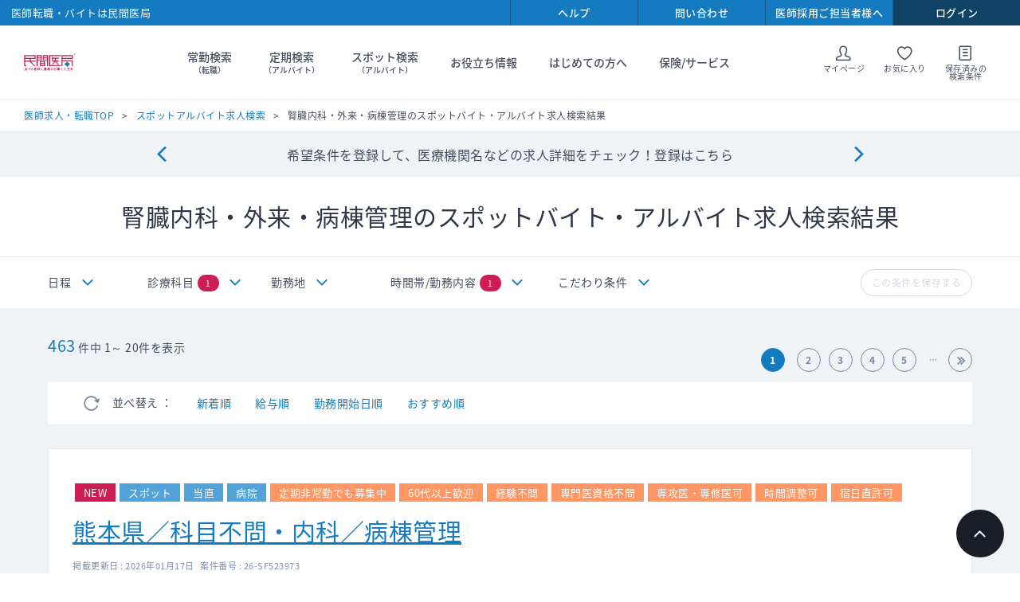

--- FILE ---
content_type: text/html; charset=utf-8
request_url: https://www.doctor-agent.com/spot/result?t=0&im=9&cw=0&w3=0&x=1
body_size: 458794
content:

<!DOCTYPE html>
<html lang="ja">
<head>
    
<meta charset="utf-8">
<meta http-equiv="X-UA-Compatible" content="IE=edge">
<meta name="viewport" content="width=device-width, initial-scale=1">
<link rel="icon" href="/~/media/Images/Doctor-Agent/PC/favicon.ico">
<link rel="apple-touch-icon" href="/common/images/iosicon.png">
<link rel="stylesheet" href="/common/css/style.css?cache-date=20240306-111400">
<link rel="stylesheet" href="/common/css/print.css?cache-date=20240306-111400">
<link rel="stylesheet" href="https://fonts.googleapis.com/earlyaccess/notosansjapanese.css">


<link rel="canonical" href="https://www.doctor-agent.com/spot/result?t=0&im=9&cw=0&w3=0&x=1" />



<title>腎臓内科・外来・病棟管理スポットアルバイト医師求人情報【民間医局】</title>
<meta name="keywords" content="医師求人,バイト,アルバイト,腎臓内科・外来・病棟管理" />
<meta name="description" content="腎臓内科・外来・病棟管理スポットアルバイト求人は医師人材紹介会社の民間医局へ。ゆったり当直・高額・健診など好条件求人を多数掲載。さまざまな条件で検索できます。" />
<link rel="stylesheet" type="text/css" href="/css/doctor-agent/smoothness/jquery-ui-1.10.3.custom.min.css" media="screen,print" />
<link rel="stylesheet" type="text/css" href="/css/doctor-agent/search_new.css" media="screen,print" />
<link rel="stylesheet" type="text/css" href="/js/doctor-agent/formstyle/style.css" media="screen,print" />

<!-- HeaderCommonJavascript -->
<!-- marketo start -->
<script type="text/javascript">
(function() {
  var didInit = false;
  function initMunchkin() {
    if(didInit === false) {
      didInit = true;
      Munchkin.init('729-WHW-600', { 'asyncOnly': true});
    }
  }
  var s = document.createElement('script');
  s.type = 'text/javascript';
  s.async = true;
  s.src = '//munchkin.marketo.net/munchkin.js';
  s.onreadystatechange = function() {
    if (this.readyState == 'complete' || this.readyState == 'loaded') {
      initMunchkin();
    }
  };
  s.onload = initMunchkin;
  document.getElementsByTagName('head')[0].appendChild(s);
})();
</script>
<!-- marketo end -->
<!-- Google analytics start -->


<!-- Global site tag (gtag.js) - Google Analytics -->
<script async src="https://www.googletagmanager.com/gtag/js?id=UA-168907572-2"></script>
<script>
  window.dataLayer = window.dataLayer || [];
  function gtag(){dataLayer.push(arguments);}
  gtag('js', new Date());

  gtag('config', 'UA-168907572-2');
</script>
<script src="/common/js/lib/vendor.js?cache-date=20240306-111400"></script>
<script src="/common/js/search-result/app.js?cache-date=%CACHE_DATE%"></script>
<script src="/js/Doctor-Agent/formstyle/script.js"></script> 

    
</head>
<body class="theme-single theme-search  theme-logout">

    <form method="post" action="/spot/result?t=0&amp;im=9&amp;cw=0&amp;w3=0&amp;x=1" id="mainform">
<div class="aspNetHidden">
<input type="hidden" name="__EVENTTARGET" id="__EVENTTARGET" value="" />
<input type="hidden" name="__EVENTARGUMENT" id="__EVENTARGUMENT" value="" />
<input type="hidden" name="__VIEWSTATE" id="__VIEWSTATE" value="[base64]/HjAkSVM6gY/JuGLni/2gn5YIMwOl/[base64]/Db5dWNq75+mhXAOPPYS6v1CLWhFp9wCkEatPp76orQlRjqv/MVsDFYUTdqkgFZlIV8ivDZi4uE/pkY5UyKQKmsKbkInv2Wi/eHzV676phaJSi8EYqSnKJPwSWalwtfD4M58+OeIsm5IhP7mjfNGXqys4Ki2AmA33MhjKJclX6RuNOOISh1+qOYeCgM4b+f23fen96qHsZ+a4XIdx4hdcCr0DJrWPtTR06MfyJiFPrjNhSxu6+LRof6cjcQr1rkPnYlcljpSoJ4VeCTIkI/TpiA4WuWzGQhvolm7v4KT2jT7+9CqSINdm7uXOW1fyZiCx1n8Amkz+Ou4LyHV201qMzPwk7htB0EwSeI7F+4ckyMEjO1CPIDeOJDWbAabdapoaaVAf6dhFhu0oDuNgq0DmPcKgeYl+zvo/[base64]/cAgcVbYZNH/nNRCgB2PkEKS7pdWiJeHH7QKqtMZD8qU7cRKTf3X0jJAHru8hiCCO3098Sz8ajNXLGYbVKhy161Ft0+Jl8pXng3kZETiJTDuke6BKarFL1t+QoN4tU8RmIjnfNB0ZfwybbgayZbisEaISedGhRP7SKOs1OAEkHl1My33bAZH8EiN4oad9NwpKa2/[base64]/OlAFYdGYt/v5Q2eruEXLAqmcOSc0N7ReFm1mu6QX/ii9ZqFW+1Zn9GCBJRDwiBsldwi3IOBZ9gkrc/ZtTneQx6uDiR3uZ8BAmvovypaj1lnpOYH1LK8AENab8ccluS0XDF5O0DsR46Z2e1O2HY+yUgq2NXDZWmLNtU3ZHNgk/4IRBqMDC5r7L9bM3W60ZijB59mrApAvtSnPnNIxu0LnI7g5Cyh68z+gOjja9XYaNIEjycYtI288oczGASzPuj9RpYGPPaiHA1A9T2SkZ+ak1ytdikcLhMlC7e5CA8KcSSfBu8gSppp+Gu0SWhpiJc3VLo8U1Zgw+2YfnsT2hsG/RlTc7TG9dZgRWuuPOokZCnei3skYR8+50xT1f+Y7KKMOpDJ5FsDxyAo4DtfVVF9BVTygl5zBv6LD/hQEjg/M+F3tovurkJBZE9/QAV1PInKTrONhgN6vgIX8VhHI8KPkIcbWkWOl3RP8piGmY5BAx/2d8yBmRZFuoIsXUR1h18VSW7+v5Oy8x/GnskqMHP0omC0IyeRHkqCnfadTfpiPTwFvv4PygYNwjp/wX4V2+4aHGhHuZeAB+A8MmJGMqkWPWcJpB3yVEdSA2SjV42vexvKenQUdkLoI/uAKcp+bQzwtrMLBZ83yN7L3HdnYk8ECZL9Mff3f+lEMqx3ZSCcxHSgDNaX70Zrabiaa6X8E5UjW11UeKyrUjNDd3MNN/Mxexlq6n2eUOTLAdh4wq6m0bnA6IqnQqHhHFR/yOwPCtElSlaLBLNJJIGf7nYXvweACi36XRUzRdYkCIuxyQa8juUk/a9ckmI0LIjX5Zm25Z4+UVo3MaC10P/0yOZU2c4+wrs/TqL7TpwBdWNUClE/tJhI3BGyZNsmKQF89VYhdJr27/9bGac52c7YERWZtaq9o8OVbb4qtkWENsHe/gTaka/Kt7JHvE7TPoJ4R6Kh6NvLOVpf7By7vv0lt86RSSd5135XKavHs5znaR/qenWms2dHlPCmKA6PoKKipll6ubpsqmA2KqHcPYZfzkw4z51sn5nc+LRe8ngmcLfTodiclt3C/vQuUQG1OrMP9yIGa8VbXhJUkUKPIJmAU5QcPk3kJomMTdY55myUpQBPADFTR3Y5zM3ZK5Yjlq+388sfOKqjQtGi70RvXHdJo3LJYBpp7nQpu5QuT0a/cItyF9AMdNDFm+LEGLeeIniyfnr3EztscZ4/LWMvMJ8h8mNdI5jZt1gbHgNEct5/bGa7iUrXWvd1gxRnxYIy/JATSoh80Q+wgp0tgxU/9yIUEX0VyzCfauodBiAdCuPD5RHP95jnPfNkfiz4B2wrroMv1DWpOy7XCTh7IkCG+Pbw4Py3r2FfLqlO/BSYV2H8nZUVFpvsnodAd7gWO8XnOyFK+SxhlAGFtUCctBi9aaV5WUsmmZPF6zzbabdZ/JPc1SMDa9nJIKOmAVPxHEeMr/N133rb3fBTkLHqLV8nwVu/m4BqNpzTA+zQKYDHErFXP8DsnglunmtWOHQgoNRsV4sYMOU00RwKov1Jp83UE8kouFj8F9ujCjE7VGdi+HRYqidqWL8mAW8rNdbV5HSCFCtzC/mtRFo6FMBaufK2cpBq5psiHfysjObQ6AhhSqZCeNijwIdCKIffESLuGZ0hbapDor9SRcEAKs+cTQ4wKiG6+/qn2/8k1ihEYBfNm6zeDXwmugAGe3HLSXfzTJ8A5/lqcwLz/DyJsHd/xnH8BJulSDQbc83QM6VVYO6qd2yMur6rdPrOV/LVfYuwxRmrnw19AGdmnPbMc43IpNywNlJw4oJgUKeTOfWe5XRtK9wuGMs/7kLEAQ+HNEuViZUsHYgmvUlmBwLTGLbXNViTDOXeJRVvX1s1IYaRhtsDDqOglmM7+Xv6TQi61/9+MI4Ld9SGaw9HDQtVntBXGbPDrzuOEqEPit82oUu8razOOcmoPWJg0EA0STzdt6YdJqgFUmKj1Ftzi+gpmvFMGXel7YBNT10rU7yYaFZbo5Txz/+03jzW4oFOgiQ0mlpc+4L4wwHQAIJFCGl3rhVeSrUec9qfC4MxaHTM87t8hIogT2sBZ2lobv0BOLg6XQkoR2mXjRXi194i0A437Ue9uvW9zg/Cwvqn4/mBXNxDME6tAZMZ4WCYhYN30EVaioukkG075kif+LYBGC0mWgrFINX97HvMNBmY2qFPrgvUlFymMC7nd73OOGBts3kcDCZ5bbrGsBjQjz5eNSsZEz6X/Yp28APH2iwzcpkLlWlvgOLS+7p30ZH9NGhwSndlov6AksGs24HM1powlVBs1fii0urssJt26VmPPr2CBwKKjf0ujnSXjTs4z9Dc+JBurt/KMRKbNwTCjZUX2uwhMefJ2D/zkY6eyd1pvzqEA81cPRkquM2u4vc2ABTJvCbM867Pa/X3bR3NbOdOjZyCo1XZE6GUjinLivW0lT6Xmlu1vinzZcukG24xj3neYojmpdsV914z88H/7lgC7756LDkf33jPd06Y8FqfaQ2yASuZUUKwtmRr5xk67NUcOz4Z85BOCAa1dLDZGHvH3oYEWZygo8isreieNNIO5aItoh3YFRtxLaJnf+PKjIQqKE31CjeayhBxP43mxp9kM5jJeYw6lqPhwM3aG6iaxI25/s/xstxN/csv3Fu6Dhi2GdFp6CuqF/QZh/6XGk8cPoC7ytZzMN2EohivZe3nNZPZ5nCsXImje4wwLeW2cUiKb0cHw3HzwWBu1hGmqAUFqzAdyC3qyCAMtv9K7whvAUu5xkh+/s6hHAzb0rFtbdIEgfdPj0fMJtU5vCnD/mvxhX+2VLYHQMBk9kPt8dU73JJPFV1yVQtYYzeNh4FU2SBKxNW6ULKvn+HeXxT3wpBZ97nNtL1ukjH63+93BFTpwTdKZ9N5qe8IaIUJn2YBQmeRXmGG29GDK3P1QnLmt9ANyKPrc8B5wtKKVkxOG4VHfYr24LvKrHxn9eY1Diiv791+lAW1/R0KK/VtJAgkwrUuQaxSEjLdjEJOvYsPnTo4AVhBuaPDlHrFGt5C7gNtbW6O0Z6/Vdwwm1UfRwtycVQlFyeHqS0rzF//ut/RukuFBC7dYb0SpqxyX6BgALN7iz2RkXxr2Te6AfWc1NmvdxOhB96fpBCZOy355tZmrFneoweEyyz0+1CBBjJAse73oDl+CesiJ4bWY8Ynshc/FrA7n9OXK+z8/McKSVZ3f8SwOhqckI+UAWFMU9CcCSEdbWkU65LyZxRkI652ShWNyHkOyLmKMfqynNdMJ/S0JoOEFW1HNYA10W2aLvjgn50iruYmWadGpOp7VmCzRo8YR6+SVpJqo2DAYyOa/ww4QgAUe7WkvoGOhPFUg8iVCpxJ/IDVaFQ8YVuuF9/d2qW5LtFpqPoxBL5I7fz535REHmcuSd8FdQQHBH2zhpVpubnF/QRi9+ZdrXN7zL3T6eJxy8eKf2RtxWkh23bycfoDeuyLZuV9gN7fDcGyJLtCPuGKqiDP9FzwnS8FLaYHhL1eVdLOs02Y1bJsDKoeXFh6hgV0JGKvj+1MJ2vBD1i4Q+Lerfqh+dE9WWZn2rcZo+N+WbBJvakkRec5DAKLbHJR3fyywser/jeWRaC6EGAT0pr8bWKDPJFssV9cQ7DGhsE/MvvbTcLs1Qr97t87x6qw+eOJ9/k7fbOwFdVbzABWoNa05bGhlnaCOVS1wskOxXi4Hj2o4vW5uD1m6+Ws7vmfyTGiCmG/rqfH7JLR6+cCtxb/0fikngqK7zxSFCLdwY3H6MFCWppZ6zoojhnIH6ojO5V0QVeLpVr9rRIlbr0vCKTCqVL8NUpRS77+bnBLvrzxLWPe77jzZigdDVFjVMVsfrlF4305QWMCB8gkSMEkMWv6NXp76Jo8KYt1juvCFFPinX4bfo8JHY/r117NLG3I7U3pq2FCOXPLSBP0QjMZhLvL7ik0QLi4WHBV8Mm8M0fRFaHZEwdT65394G9tn05NwyNTuB7IdUiNiNQ2PcGUpry70GFQXDAX3b3NpoEkWQVZ2jDgc4ROkKhNH048bcRltejmOafVVmxgjrCumYVGYm/76MG1tuh1FHck2SYGEanA5bVwzPoTCvfdWCzAH75PgL/xG4FH78qXh6KNxsoi0bNDVOM6GmSPMpx3NYQflEtR4sdMEOSoLFDVKve2DI2j5rFfoz+60qw/HrGF40b0PmUKF9yIgmyC0kjmQIc6qze27P+U/UFos/yS8hSYwpr3ba1PmeCy9m45IuTvlJ9cQgxAli1kjSx+gVDBhgWBNlodVXlkhScIGhl6K/sxxLeoKasZgvblD8abESLRMG143pop/8NBmVkEVtDR1HItMaeJEd2rE/QgS0mlHo+Nqm7OGfAefZaI0LDCUKi+8e3tIuCjz+CRRwyhwMNfJHDGGrqMpEopJVXZUw0RAYB5aekaItZh0bqcvjL+JRa10psk8NnaRm2g5/[base64]/vdtyACg0xyAkjShW1hztZpZzx+YcK/DF3PMoRIHMxb9ePwXT4wnNsNpjJlsgnOQa5FLxLnQHYEg/+w30jqELhK52ZxyYxL26TmNrU6T/RJ5kKwpYeWtwaKww00LPZlPq6fdym9fUCKDUWagReg/5+ohUs0A7OFjZVakErtX4dx1x0kvEL8tx2+8D2tR8lsn3UsPT6Kn+hTbnhAjS9isWfaUnx1rFjOLM79PodReWqAttfsNB1KCUJUJETAQJcrjNPjjKoLXF1Mdi2WKQZ+IRNszKZA4Q4O4w/gFzKg76ad8nP8d6M0GwAfpCdNDweqCWOpgpjNeUmz7igy9Kb9E3l9nTcTW9rGOvlOAKDL/Mv+3t+k76wt8NGce32yTaJ2CMCFtmYqZXIwjsb+zqDuNYgLIH5hdRJH2Dd+FbscGY8Nusmsn5Jx7jZGhE7aDXHzxcKNJmtCSOEw3ctSU2ew2K4Ryho/ugbZuSgwxHqZrNTnjc6v2lMDWnAnGCay5M2PYmq9NtssExZagyWb84wvnj3UJKxajpg0ht3OHqbWzI9QxD9MGc35XfazIif9QppFHDXKg8Y2aJCuDzYb6sJZJNd4FLO0OJB7/5hfQGWcDPR4qzNTV2acPqJo2z9SkXvVqNTQJqOQAQwNZgDC7KvLv2sYDOj20oZUiGUnCScQ8GsHsogpHYdedztPVke90yZZcO5tYjGBDa9m6pjghd/Giw03RM4uTqb4MSU/DbG4H7sB/nWFR1Db1IqSONXDlek9Q/KKJqueQfBbe94uq8Z1z4WGAc/105Eg4M+P3Em3vuvciPk6u81i/lp2XDVE7gF6Mzl3JUNCYKFC1aVazfR0Qq5N0t1fPlEt92eSqLoxwEW0xpq41wM5LIESghMxnFB/[base64]/CM0fcCWZ9YaU7g7WrknJ5PHF6ulmilTiT6nnAWPz6TElXSiWnyewGh7F/UVvAmVpsJJcl+HFqfL6DbMPxa1UAEiPC78yblJuzkiUeQuz7XlLXPn5cM6WeAOYyAa56QYKdPCMze38JTlPTsS0QPcIGYSCjRGr17MSaD5XEvCPvT42m58PSz7BIriGPQSPEHpdMBzhVpsph+bqX22XbuL/EhpFUxm95O4sCIODALW1uepX6sGQLdJ/[base64]/eWpjFNZN2Ea1eccjkbSb23l0FR818rS2yXBQKhG3zGp3+GkBKA98TPDXB6JdBRxzg5lIXauNp2DLd5ASBLGxKmlmyYKotTxTJOkYHMdWKzT501LQux63yLE8djzXfSkey0mXc0UKuC3a3KKhlS/VCIbwAWd8/X5qGPgn+7BTh48EP+8q8m1Kst9NDOp0i8xr7cJ5xg57YjX3xuRSSeKtLphuVb3FiQCXbURzIvvShE/XUeSuW+XCvoQRmlgAqzHRJcRxUiNZXYOE37IDD3ljygI4bkRFtw3Qhr2RHGXjUqOhJeFCSoVg58CNwv0As5vsKxa6gDfCgdnK/5kXqTa48ZOqZGQYpRnQFjtwuBYiQBK63K3RgZTlgkfUg1NZffCD/1GeIlEfDwkJU/OYoIlB8vFdZdm+Gz8igyJA476Jq2IJpOWHFSAW7RaObl2m3Q0TGnegI+Y2lJEsdbnaFp4SHCmddAazaXn1WXEbQ9eEwLnE0REqFX/GL+947SG86N0Xn0jLx2U0wSTv32Ld1ujntVceBFGGCi1kvaHDWWL/HXnF3LePzOOGyBp1dI9TX3svYEM0scckJxs4d+rjRXAoljvTzSKO3s7P0Rxzs0Wcigqo70U0A+s/Rk0vxzA6+sYG2BmdKVTnF0KN9JUGoZVJbF3U8608vlK/59pEwLPEACIIQPdMmG5H1aTjN8iu3HAZjAE88bOGagr8+IUMFa0U40ZbKZ/F5gpJFfb0iyBs4ih713YqyzIS/4L34WolTF4GSJoNx+B6HRRqPDurUnRH9dlMgP7EsyR1/b7OXU2/5X5BqD4jSm53QdD4PJmZMSwj2YPMaoUy/pB8gZaRxKo1aPpJPXeMsjzBxXwaKZthvl5GdjJKW2mCx/lW8oNDVKZ0Y14f6qzx0w63xPMWGT/Humf0WVHH+pvn0dvknrztiU+xVA1395d/EbSI9dUfwMJkERO1M1humojyS0NWZSRzQRcLnDbBv3CflaaV32cZaE4DMowOqRidRaC8iesPaDZabVG6zMiwIwYX1DxjHsSDXSwEV9za7HoiBIZLVuc0AfjcwRWAR3BNKtGWcFLfKzgrtX5vsiJNDwOgSY10v9A0ygv1Xrb6q3KYZRqr+BYlE0v1Sh/mtfGCZt1mMel6xOs1wx/6kVY8o+rDluBE9I1+IdRrR28pp9hePawNyoAOxMs3BfX8xM0zpHzh4/wADNCHt6WwfXP+aCfLomFHei2q9rcPyn26ggD08kzLNKybLJ4cps5ZqdHRfixat+vWWeHs8zDkxWB0RuIqqO5l3e9MbfhnDUfARwzsMEmeeqvFdulc2qOAUbcUGYP3KDu/PBaqQONZcvklDQiDfmcC/+pdyF1mj/8mpkcLxhu1po6TLQGUPXPHK9CAJN1aK13mIEPKntaLomdPW8HZWtFCMOwSS+BxYkz+YcwxEFJilMnya4cXM3bwHnHG2fJMxcAM2r6qOpR9i9LUKJS4SqmQwVF0H+0fJirgfn1KSHoGycNOYUrGbM7OvabbG4JXKm8/czwXj5qlT39oRCFidGD3Nfb/N+9CnkF0P6BujIa10azg09Ugka4LDBzNJY5ZZ0WpOknzGjcWEevhlHDl5K1AdiRF3W4M0X64pZ0jP4y2q5JIPQqueKxCKRLAVAPMS5GgACs6Y4hKuBKWPGQebOyj3q3dO97R66pUtqScpW/ZJy+Ukh8GogCSC6ip37UVqYarg4/CfKR5TSggKQg2CUIdcxhi1Wr2VjkaR7YkJ0PvtlSKahDaidotSGO7kwN/FBJGZnBQHT9ZIm9rU+rYgzxhEhmKdO7G5SRziGZEPU2tyIP9kq0ywdHEAC2TPkdUMtI94zE7Ab4KIt5VyY8CFM3zCLQEYxMIaqaAzO2AWg+eA+1iiTazq08hNLobNCD1EmoG4aghxCl4QXiHI730ZTfLka2UlDG49FsvFL1Qxk76iJ+QWIwtOAsaDhjGkPoz/Yb7yk1sGxKvLojQNTInpd/ZRQHL/VWSoXuNw8C4HtqfaYFZL5HVhDPURDkMhS2oBYcT4574MBU/4+Z/G2yG1ALaxP4/VE+wXqE2VC3gQM/LZbpp7ufM6yBWgmerPHv8SlKhyI4+KAM71OhKvFAVEP3GF3L/[base64]/o2BQFR7fhSOuTWazSsf0ttWyrt9A4K+yMaRcus8Oflyu1iKG5glU7oDqOh43z4xvKJGdHu0SECwBiRLYgY9G762+OkI6QkVQVUAJiKYZXdDtWmzuywKjZXMbKfjnOnAb8iK5qZDndQWGB8+qnCNNF63ikF4RB4rgycjk/5yhypr4Fy7Yz67A7j7ByaRpwJwbKc3sWboeD/3M/bHVVVR7w2VdlcYw90qnwW7/aUQU2+C349wZRLPZrYyuKJ20avo1o/a1cGaL5BYHfimozQy5IoeoNsbyax/Huyuwn5YLeE/ZzPBqYHci4pst34OppCGXBNe3X2UZHHXwr7zEZZxKiclyH1BDlD4bImjG/IggXAPECFRBm8uLyM/XeWA4670L47yM5eEAP17gLSSjeB1SeXqDhLSGDsCFUUl30nC1fX8ToFRQm8/gh6ruZ/pvotmSFQKKzJSm8jRB8yCx27dvV1Ti/6JDYp5OQZvF8FZOraw7F7HFhlR+Smd2ltzSJH6nNkf3dg+VdwMTrBzGlIne5HYOzxNDLigzT5eCkcgfWkOoxU2LDjxIljzuGyERV95Bio36x//cHbkAmCi+3xKzHHuO4Pdf2Xu5Z1sIDeh3taP2mkxZQK1YsjG2HU5g8QcjCMNXoqq6C5k/68k2jMRRv99mSHnj787p/FsdYbTt5SZMv/njf3zGUcfMTf8wxgs+tciQTKqY8q4iPWMQoDgwfAq7AvWJuf6dPp+vgDZ0bHGD+bqyFs1KWOqM+f61DSxnG3lkl+s8dAgB9YqXQpfdP4M9Rovv4GL8y/R/dKb4TyBiGymt18JylW7WyBi3K2z3Z4h3SnmJnxm6e+WNNcQhYLHMaKYh5qpLdJFD5tuGnNsxS7EeHCemmYQEqh5fVzw2yNkA3Oyy0uqysETac77nq4CJWne9wVox5hKHH99aePXJO8HhTjMQhTs9k/RF+CiTAXFTEN1wfnJSpQB+Qa6BGX7hqLN9DUJlAWW++SaK9hwPjOscoMyg5aUomTC1xJbmMOxOeCRk6S10mP8WPIGSUDPQyj+mEWI70B8mXTPekSse2/RMbWgrIO7JXPfdT1Lln/7WCaQEj+DUTAcLfpinkdEmm0/vMlOGloIIW89nUifoA6HSv6FnaDT5DkZmiDbWbSdfOrAX6FHQ1aI7xOKS/Z0Z7DBdzg1IyDJEHnxGrtl/g695Evkyht0dfswj74Uk850qXqtyqDTQ/x/LFsMPjFIEcf5V4ZotM/6jlUkQLx/85urcB3JQZspGVqxHrIn54VH7kOa/g0BtJAyDC4sF0U06/xJGSJwHFOFM6EiUsuU0zwl3l/2eIwCgoFZAXj9t1sXsqNsEzO3GVdOXMwAAKNFjZCyhx/ll/T8gQ9qOtCiqCDL5zcExZFGGSIrJs+Yn4Dj8mNP1b1DSeNGI4/9LO5BLGLItrMmWLzLWLdbANiiQJ6R/QBOwGBrYsUkobhxPC+PaptfaXR5RYsgDCrru2C2cyFli+EUyMOxHwC55oe4WOmYk+tUiD5ak8SLJiLRqD6slxK208GUZ7t84NWA0m/5Qxhap2FBIpC8DZoJHJ8dx9xSR4jBQKsYWCfC6u8RImmefDeNTX1md1nRfh7bpgwKuFf8Ic5BTIw5fMWg39BjKaO4x/DYA1QKWBim8X/kH2h6G4XkQvtCrR37FYl7rAmZzcSKExaZjmFWrwlLzCYo1g0+EIETs6Rh8U4PBzauS3300+GOHVWMdKAoyojNsWU2MP8dn7OmyUZUn7Dv/72E62XuD1rIXtQl5NItJhr7gwKFnuu4142NiAz0KGj0nvKi4rQ7FQHOK4nYwJPN/JSmxaCLGI04DWHCJihCH5/nsdlZon28zGnEkncH7JcrZL+5hycRKKHrx1gZswr/uvO/jKS+HsKiHZt8DNH2MXIYrEMh49oFlF7Kmf2pCjBegxUMcMUew4Q83UnDGQ2K4FnaBMJRrKlbUoPev9ssKR9GG/3n+jtd51FPONOpDDT5wFNgQIDzKMIXm7e+oLHzmVHYy45AWSmTwLeGRt1ynYhKwVcuNonEOuy7LdlcQ5HKBxnWDhMA7wYWdoKMh6eGPsHvHt6AX5omOudZ0bZW/xFr3wFJFBod1XwSfHdFUVQ06uXbiKKyletHVIXm74btLwv7xcid6gOjwAhkjNlJ5M5JjpyQ8L6U7bCku1CH+p3nBUbPVsFFsHz93BgMCjFmJNX2rkO9mIZqsD1ZKn/JZZqfhMUQhmkPGwbvsUD2kG7rU9LdG1DBj2ITVTcqkpTw4yHZEyGFrjsMbq8LZbUzTqXkWPKNCtcy0qglJUPRGv3h77MEXoJkfr0V26BiwxZQj8+CWDVZwRxrBWPudeWiwk8R2pbZ9oM1nAurol7tff+XV6JeQRRawqa1e+G/PMa4IS3zRFsahFDKx2U0ET79l0Je37x5YBANuY7LmJWXAKx4BZ26o5gqhX6SlW+FQlAf+LnTaS15PgYcLZv2iva+Bf5V1fJylh8/691nV6dsgsQjnAQPMMJraxspxaltCKzctqRKuXGcoJ7XB5w4XvNpL107NJWPK16ecwTUinW+cfKjAc90jzrLbN+dWo6j1RltHRNiYOrwb3JCiBw1oMOpI7QEQH6IW8e7/58/TRoay7qv6rv9kl4kI6IGKpmBPdxSIwinU2Rxy3idNd+RCDI0iqoVC3XCqtBHgnlJLm9HEX1dfKyJ3F/r07bVW8QCRKS1kV22DVX4AhjoaL8Nz3Qyes/M7zDhBZmPfRwcHB3DXz/mwblh8e3imEvISB+JvVXv6mez5/7Oh6MYSY6/vamS3lBBiM8DkjAy0qS4zHQ5kcAM4ZlONyPkc7oDbOhIYd86RbjhkR8SNQ684t7yQtyRhjegKnnpaEqz+1qen7VmSKRDJovKYLVGGm/mc6Dir5JKR0uKXVobNShA8bFdPnCImLanUj8bKWAyPUADciKP1Pr25wqb1cH5eBSB2vIbwXsowHaRdd2n1nGrXm/T3Cvnhf+erOgDWOpjfgIzBnUApqWTpWDpqlLmmHfx+UeqGMywEsgHWLU1Wg559t7Z2ttCTmQTj7twH5p30xE9xeg2XWq8ajdz67+qKKsG4cTC2+/J6eNfVyoU3O7l2pofc50mOnxs+gmpqZ4RM1IFP2AWykViEGiqOmBO2YCwyTtvo3uc+uGK0q/NfqTIYAVcXxJFRCc9X4CBCjVO2ZmYnRpV/bhoEZ/x2/XAoHeWMWJIaQW9FMFIU2ONq1E4LrR0fchRlAChIhc1gMjf6UukGvOpb9LY0HLIad+iz29oqp35WE46sMLz2j0Rne+wtFW+O2ZpTOvuJi6tFFc2BewoN/S0SrUkP5X/tWJmdBRnyzL0b8TZJ2hOcUHXQy+keaVJN5LzkwgTOgdzUNV5VRxld4ti9jU0jV5ghLR+K4kLLcsRD1AdqFhMPnAuCHVkF3LoZ71kaoRLQb/YuX9G+Zth2VMTbBZlM6KXsk4SRXYtPSf2v3ZiJ+R163D2Kcw+xHD6klxLuKXo4kATN34AhNrs/iOIa8AtuDRR4mDMguvp/V6i1x04JRU42MiPRGPNOtovYWRl+gYmNb4bFvMcBGQs6PZKIQm52/QJEk0w0JR86QgQPovHQmONQr0edOsFXoiaVyYrfEsO7VaJ3XoGXh6OwI6wBUiNaQtHUCV58taCnFSbgYL5M45voBq78NfRO2cqHQyV9zkFcn/5l2WyCk5mKpxgApSsGWNCR+7QpfOEKEVD1gUl/wBb0YglxHx7jPHPXGqITsBfZkXxSkCf3qoDgdXKlZ8f1hSBVFfrhztZrLAmRPYD+/ShBxv7kf3O4AwSlXRnqrUYVdfI0oDsW5yFF+8wVjLbaF0M/ZzntJI6H3ZsKEGwPIyNGp3cn6eYzf1FIP5/HbJKRPpHDJZjbzPEzOZajPc9/35LBBLoCgIa+XxbgR5mHd+vTA5X/TsU0YPURhHA1VHGPrQcQAFBmzkHsLiOqvX0wCjPWE69ngssYK2Y48U6zujyt2Y4vtJrnl9g2z69QzcBknsHEeevrg2e29/YTYnl/pzuTpbH1xT69IEcN0AJvHEv6Nr5s6pBafVvLuEv6TRjG3BGHoiDiMxNbXJf81PYbOmcNIJSKPqSXjFZSMbxZ2H/t+26MZGvoKBps1ecLdAAdc8yvydoSDEb6NsYgHAXYTMZorVsxTleeZ4doMgTsSsrmuoCvksy+CVR38kDLUhJUEOSrx8FN1SMFqankyE4C5Gr0HYqcJcHo7uGO2KHdS8T5Y+xFhnOQM7MD9ZZOLxPjb7yNoWa4cm8eQlCme1T/[base64]/SCDZ1FPmzPTFrmbDjpoYtrOJrnBO1glbV1IgZYkRGafJZLlcv63hqQGc2OEjIafuNESJTf8iAVsnl9zmY6l6vO3i+K6bgk1tVeRdR3od8amVXOegmbyekcau2YHQQvr8xxC6N/E41/92nEwjOgZgcMhvlkk8HocASbBFETceBzyfXACqwvUwl4/Kb5hy1/1A5ZMYMTipZ22CRXtPXIJh6gHKmp/4JNM/+3Cd//9gLBGhihjv1glvXeF354Zz07wX6bb/yMqNV1JAcYWkusACicycIHFbo3uFrjshhSKWmnQONd5NoO38rmGmMRnS2hYedsUmjg99eB63r8v1d1VGhimDRGfmnaYxQFOJG/45y29X4V1gj679o2q1lVuTRzOFJmoWT5BehovgxspqN+vPBf19p05j93gGE/o4r5TLBTMCdL9HhY1aYPEZzRU6nZ0bxFiIf5k+P5U8Wycpqzinm5ySt3WTp5y9BYC8QPzTEiJNB+D/li7UlkRF8UyRh59Q1xkQVbEyfhA1JP3vJcrusAi/DFbvMlfxNV61OHOT+ya13ASo8nu9HjHZvAs5W1GZCn2CnIvARNuSwG9ANI/[base64]/0XjpCU0LWUsYFlkvsVUmRr8QKPpIR7ao8KXXSWM8K5boq+3bSExzSsAQFiLvx4d9smnd5gl7eMBta86WtlIeok1dQDx3OTQBJIRFIJE76RzsDoJZPk3/5ntjtvYqJtI1PtAx+dOxVCfNtrFSiq5/uk7iC+aOao5BQtY345N2WSzEFH1c0A/t31wlv9Emra3FhVrtBm9WhcllZd/BTCgiapo3UV9R3CWgMElwFN+5BcbO5i4L5bgvGCbJ0Sb+xNhrQ2SRSBI3maqJvQo7BzDLNgQV2Ig/[base64]/UND/5Lwd8qs4CZs3YhYb9nzySBRnbBs2WBV4P8yy9J0hczOgV5Vl3VPxE9PzD9e0F7b5eBLY5Zm4MLPMlt7zY0wRXHoJMOkP+X3NLGh2PSF5Ut58WEXj6/I3AdN3uAhnOXgdCCZFq3tYmgF7vjCrKtUy0GS99m84IrClDyy20AR4f/[base64]/UTTlQU1asv5FTp3vslYwwbcezcSJsni6QXrQ/[base64]/Qg5/[base64]/nYPcoRVc1zoK51BEhZoGzfGeh7162BtrFtf/aQLKrj0V5uoA7dqXEB0kuCwNXjDvensirlzDKvGbKi2Soq5hBUMy8R5kxDBJyltSWtp5JHuCI6mV8ZjxUh1gm2IQsDSAPgGXBwskfv3IemDxDTb/deAkeoTdCLWQAEP1AyUFbwTJpxrRbycgBoCcdGMmiqVWOAATfKqoV3tSPxOBJCQ706WJ9CCQFj25SeIRK09ePT3K/hZHv6E7ceJTT6ilUQVly8nTmNF+jDWlXd6trjuv8Jd0EuFKWPc14ckccs0aFflZa/FgY/esPQtaXGEdxNsV7NoWAaVovEJ6lyf1e7qg5bnlec/atq4lSslQAIz6e43XQVC4Hes9cbZdoKd/lUvr6m8NHiv9dJU/8eCXleIU2CPMK3qvX8hFiYoVjbwCN/s3/pSt7QDql6qWRSbfBAINyXmZp28l872xZXIm2STX78rvtkWLOn1AfSAQ6TpBEXtYDSxs8XQkqkNTCfihpCZX4BoWSI7iQTKoxvFk7LvwYZq9isj420zcpQoPKAaCDNWrvUwbFyPUwXIeV9aY2XswXtk6nMdQ9oqcZfhP1hcuYfHovAODdbF/kS3cHZljNSpxa8DoZDFgBpWeZ7mE+NcgZa0jAm/tx+QvHAnxGjyGTmN75eAIWdPYDONggJ9BjkuJA+Y8sKhgB3YtCjbL+FRXBKOfTdmciMgDZ27j6Acw9myf29D+P+vYRQONZ7N+xO1h3jhe9RYmljry5HCHTZr1iZfdeOGp71jN22/CkOpjoPEudxNVDGEuCjtGFZRVQrPaoy1IpxuFXy6CPUdy6xNSThlnjwvBpXMKS699H1Brw3aqn21SKH8Y0jBwdUGQjKK+pal7G0j3yEyNF6lCEHrb7jmKMXJ9cbdBTcJSKyq8aijWjx2vT+LRaXc8lWJCiMJ24nVj91gH/kSBwtdYTBMqIGcVOKipGZ2M1m9TY8U/0V4dRXlqE4dnyGbX8cZU0iXnGtggBGID1EBhaYpeA41JxcPRhz+sDhfsZBpYWz5Gs+BTd70ghaUia/cKB596ZkN+2JTKLIntxU7NLsoDrTQ671FeQhjl3i/Ci25IgDWxIsSlUCFAPS9rZAUmWXa0mXqM+R3rXZTO7GBzVz3VfoYJjcHNNqhIgN0P2/rmVDHGb1s9q6ARsGABYPHsncefg2uOfPIIswekFEzRQLBSimxw1Ivs8ZkxHiFxBlF57NtxtQOl+32XC+BxkAt6DA7T88fmsVs89XXQLksGIlTRgW6UjXLevaBBNQxaVroGAlj6wAZTw/TylvYneQ6GDaSr0QFXygd0lXHi4wlwWXVe/XPfF/wAmuFiIqWUghFkzzXYtTQOO9EL5eqRUGj7TaA2y1wPoiYefOp+mTmukcL+Pctks+EJbZlG0yvX1JXS5eMY/Dnwohw+EixdICKu+Uj+jWeCK8VdHcFF+L1rj/GYHQtsoKDFtPYzZWFOrak4ezZTgwnS3HwVv1gCDMjQ264vqTBfamVWsadnsYhpTyvkxn/[base64]/7NEP54tHbAstUK610lnQeROiut75Yk4B+61Oo3IQZ78q4RJAF66ZPXmbtD4ftTUFJRmE8U+1iZ78/UWfVsbxMRUmBb5gsnrfmaFa/Bc+9Yi3rCcLFxIhcMgiqwDL9oAwapoLOgqQUUAU2tjiz7zvWoyGjnx1DDCPmfl/vQNgYxntP9QO6myqrQys32sAjWC9pS97GyHIe38eN8xWG8hcScaY3JiuMYrkhDEEpwlBCsHIzyk3GxqZmFeEzVmECfgBftCQeoXGoYrTH+SgwUYxNRaE/Azu9+WHDLiknB/[base64]/cW1/Dhb3xESOTzkH7MCDfhPuYfa0R0nlmDKghIoeiYl6ICUeo36QF2TvVZ+3Xd5S7axHSrPUGyFxUqevaiwa0Fvx8PyrApgVJhgiHD1KnFkzAjIQe9TJlo6/MGEbc25xRWwwzO/tPuAjlHPsNK96XxuEemo0XnN/[base64]/C9JNFuakMYVmbflVe9IpFlxOmA1FawXZBcRBFlR1WzsxzfEKvNn87HliyZnS8krjQ6tp1QQg3JoH4V6//YY4xj7V0A8MQUqDaXwpKd/QlenNtBa2aQeQCgpLNSlH+T1K9Ee5+7g8hS6MGVaoYSh3iAQQbimGt1ZE+hkNNciUektKYRdq+wNVG+/3/gWX/Ibb+Yfp7VgUp/bbb0yz/B4ILcG2u9Wgbea1cQVJW973jH5bQ2NYCFZXy0Aj4JlLbIwHJUiAaIloNhO8VtgJYMBfr9uwvuHy/R7KHEuF08mewcUbUyCMMxoE1jBrKX9N3wTRC0aFuPzLQdo/CUBcdsL1twcnOwkQI35Xao7BLBiePnholLY14l7Jt9L/HmHw8aemUbB+lsIC1iExtLIuQTsppfvmfclcDM+aRrQWb8da+tnqArOtAvwIFb4F47eBkAuXY7zX9cK98Kf5+WR6w5nKK6UZIPT155W0iaKvI7P18JyjeOAaGjdq9KQrx4rZXE/4sRP67/EGz//V3uRxTWdl1AOkodkIvAOOC2IJWdcGLraI5UV8X97Q/AMJog4jN5ewi8/btlcHZPPbu2/MmCpb6hBcZ/[base64]/aY0JwjrV9tEXEoJxNwDiHJtyRsZImsPgABd384t8YT7f6aZIKBu2IrAxWCx2R2EtnidWYUVF0gSIskkDfQ6IKCScevRGnHB+kG9qX7CceD+HuRkcyG0IDrWREiQvDK+vOwflQAnHSiD3pMeXFpyn58dC4Sg/aYBgfmaoBystSMNbke7JIFCjagvv3GsWExXIpGZCdevV6IUwF3WXIQqSXAFZC0McFLYGv6Jv75c3rWHPcc3HuSjk1cuKnFhdCRx3XhdJk3CYut2ZLiAslr6+ls22CzLZqGrUfNnmn9bze1nmyOqQCBRuHT/fk/1dCV2OKXpU99N2P5O7eAbsr/WghZnYUYBf4pkfBUsQzau/nxjoFUqBfNREIIjFXF1HdEEx2xvxo3Uf+8xTunUalSy6roLV146M9MbXDTCrUGlgcQEBHEhyC3Fyd7Nu9j9FmV9LEym25IujucSJpOf7I0VVEtUHkRGa2kt/bb2GJAhLhiIQpicZPy/Syk1TFlpVneF+JpHnegBeKsBx1YjVuON+tdDComyhBh+QM7w1bHpNal1C7RNrH1iC/gpVcOcnJjhWbFFHzTREFyX/riYeAOWtAL6oKSb14ksyOev5MoFz+tsmUbH5qcEVE4zT2apbwfo5S1iSuK1E+rSxvFYE4pdtbcr/ZewTDopj2AlOmQU6Mb1t77K7dqGlxa77I+Me788HNgjpcd0hG9GOnZ9+EWiCFI8SpHDPewtMycqOkTXeJZR8VgWdt8/ee9lrPlxg5ay3B94LlWAVljgvfoqQYUKti0ts7tnmDWk/iWLuegyqJI9cjdmIz37LClf3OZJKCX7Azp4zUP/41hcHSaWNqVtnzlVsRaIG0UW7J7IbA6HohgGgmlxWxHpxPSz8mJJbyn4CZRs1HNcWG05MHYLXylqCndIgku4UIoBZzoLiWdcPvQ/uId9pCOW9cbGV21femlk8/ADIkqri8Cp+R0Uf9zSRCHOrJtsi+TnT2VnDUXV7fuem0dGUhIpe2S/7GDwDh3EZ4xOvkosnYxNVFbLhvEQ/5ON8Y6fqSWniSGTGjaSqKxPvZR9LRFM1ceCtmHBfOnILdab/ec61hykhMSshJnnGFQD20PWohNUxYGh7nvRwpUrlEALVzw12mRnNcFtPx3UOEl7KDw8gOxOAaoVJrXdA/j9clxeBOk8kXBMVLqvLQg7hKdh2ch7SFqtkWTR/7i1HlEnPfNwONgdEJVU4afuhZWumdGMj8MEd+7dhGyMAZXVMN+hOS8OIuMelerGeBCUsr4HtBeeDUOY7AqGOuvYkOEnLWpSA2jdpNiTKHNbxg4dQRLarAM6w6KoUBd8zN4EwdNbHdX6f4Rid7YiTM9ZN1mYvTNx+zcCG6l1JQE2h3sQG+0VttJ/sqGTau7sPLfucwTZl0CNLVXll++AR5eM2ogvjD7hZHnwuY38yDq0gjNyQ8dXdVbswOn0SkpWIZNdsAILeRfEmfrYIJ192DBzbvLeYWZAd/7qr6TAFnDNy/mq+K8tXvkMKb4rlSlaXZYYgH1Nf2qt23AdLyIql/yoLOR9BWGl0Urq/H9Se1DIi2MGAIfBzWmcyzElWMaU5kE4TEVMPBhxzllZlduSnT6mNrU+GGt2OIDbAohyVX0jRXmdJ3n+dZ2kv6yO3X85MSl0T8xOojpevWmvPuZbYvXXcjuWOeet1gdKhq+wBjijGJabIsd4SmJSCX/nNXa5Fay5q2tmWPEIROY7/[base64]/6jxVXjB4yHfJHhuA2xlI2IX8S4rhoBN6WQtFyva9IyNOVGo+UGTRiyDRMB6S17OGXv6BDtRjaUBQOpnw5NDX1zozyv9H9yCcX0U4qsD+f04gCP7KHc1LTldD6CR3xW83ibbTt+18rcA9W8DV+AjNOfO28xL2sPAHrj0To+X6OHxkbyodJYapJQR3+/g2GdknjpH8sKHIXU5lDalcBz6vTRvg+EDUic15hrFSqZ1Sj+z3cIvI4FQomImyVbfpcZWoWCwH7o8Xkl4E3C5TjZaUtvHTe9ldzf1HN8ekxRLX0uUbAU/0qqQDfZdNtQ0OtZNBGp3dAeQR4zVo2y1dx5583YxigNtAeQyijCXGHvkuWbKql7xmcXeMDUueeGqfT5cL6DvYMgP/JZpZ/RfxzM1buyLCDQfsovApReJeKMgQankF2cHbBTh1PduiIt4XGQhPX1sbHvBp3LhsUN41ocQ1MDkKzIEiB7G0YmY/Zam3MZInjeJQlif6veuYwQsxN8udDsqwAuujSQApNiwDzcy6PvyR1B0TPwgCQE9+USHuFhZbXcOZU/ASyyFYLfnudU5DOKwIHHXOnhWp3gWqBiGfIYcU5ikM6JnQSODOHCb/vewMBCQSRFYfqfpEkZBq/AGn0lHEReonbq4sT2habkUTSPnebU6mfnnOrrn8F8VPhFB3w8Yn57v12OtKUWtFOpZI+aYPPmhQq3mOSXAAXE6CJTde6EgSZC+fFnUK8GKdfRezInVNeZYjYpKHgHnwZFDg6ZZeRpLUHQRoaZ80v/jWxn605LWs0G1SgolARCGKTADZSGNQWU+WyHaUSSwQckHG41W39Yfbj9zlla7oEpnFpAIo+1mfcpSs8HHYorSoTs8eEqg6K44i9xA9h9Fnppqe6IG7ZWc2AOn8xtH5TiTmJE/[base64]/[base64]/etYLc13/FN0fGsWHJd6RebAc2dt9vqjvYQJ72Ek59MdwGaO2EYrSdeOHfSNgir60RtvuMGIHg+qV+irXP9Ahbu2C+V/TxNO4ZQy5x6k2h6d2AUzJwPuWNxOwFAZDEaTmf8dOEbengy9A25aZkZBYhirv/hdgIpNw+19j++nVco60SPhfGeVUr0+BkuTX3OBZCU36ROoNwx9Tz+S0TLKIBDxgqVbA3hmMbBH4poaKSS5ztAwDHbjKfjT4Qu/Q2/mwy2qDsFws/g2UfmwFgW6KA3p3J5/IoiU5VA0DkPW2nacptczb7Ng8uyE897MX2u+PTEalb2w33wKtBX23/CxzhyNMATBvWcva48A7H+mX6fcntYmRvgV1SQLdxeIgjknx21hozjLhgWyriuWKk+E/tI+evosyw65B+DGQbMUB4IYuT41AjDqFMvO7ctJjBoYqGtulx4f0LbqhG+367/8bKBOFmpwUYsmUeH8hdVi2pTxbkSmxKuEu1wkSGOSjTSGMKZPQHupvE4s+KfCoQa409UFfO0+SA5Oqd4vjzJ37yVd+uYK30glLVMrVFqDoL+tFTRS/vbgM3XT4aPNl4O4OiOgWbvcC2jLNyNQvgg8laFMgfjlxiIGohJFKc4QSFGT7S6b9MnNWAuAkH/ygVa7UuZwLLUfQmzSNWeVPa14HIJr2JFZIEUFQ+HzsOB+wzcCMYrjWh/Crlp8ls1D5FE1Zq08zpGEYv74VEMwep9MvODln6m2KED+z9npcmRlFb8usxnbx7MsJ8m6hI7rGEwZbBBC/4M93CM0eeJACd5LohN4aNTP1+Sh2esXgirWRj+pYuVEWMmm+1WylSsJ7PgddJ8tPnPumkEMZ8/ogxZTxOG0t1KCC5uEZJM80dDs3LmSefXUPtudKG8ya8Bnwd7e2W/HhAiWf7kdtf7myNsw2wpIJ/GBBpGz9bHs8di/cmX3ZQbT8JSFXKE08JkZJKWlBpARqdU6vvXuNjPEAXFuLXx/OvD8bCUSqXPYrt74dGjumtd6t5UDD2Kkr1UGrIyQOyQXYIdKyoA18gfEqgYdMqcOq7nbAOqaFK66A5JFTVcdT5H3gYN/1svXctq8VAApXrJwUl9U/[base64]/7URNuB+Bup+fjLbj2DZBpeRFsaS3ymqEAbAez75dURJLCndzy3KqKJUW5dDH5+2ktP1axCsTrJrbdWdoUEFp1rPf/W3qKq6Ca2I7UGocvfCnXdqGHF1s/xZ+BBEITakNd0oMOGmC/9N842bDMcNk0mHj8KFiFG57YvyXqT4x2b+zGnedyU+ETKcnEv3Zjyhinrg3i8HuwNEYinL9UClsOEpDb7BK7unsDcoBCHUgda8pZ6rmAWlSo6GnTt3larQLEe9chKkn1xNiE/PL3EOtChMalvYGG0RHFg1IkN2xu/8No6dwBfX90L1TNOU90cKCq3Trf7Zyxfuu6qYOuui58QDiYpQrKdXfrmOuX2BQSA3X4J/AB37jKViP0OJX13NSuhDfipQzXw2Hj7p6dAhZ/suD++pomW44/sO3UDdKiNCQczj+pPn1PCdWnY25y8/Dj6X64SwK0csedKx4n/incpvBjs4udMcosF4MF5iesOVKcJTSeMKUvI4CuD0V/mTJL5odcr/JtmWFyRorNg6dOkN3fMgRumT1Z0rVrxGbnOiUOo0CiUbLVzJQ0IqoKvwV6zJ9xtzzAUQs19wxjqfhtGgTw9wsBu0GzngbqSyLhTcns92hgh+Cjapu92q1/qufeVvOY8lyd72NDp76NcrRYyTaQEUuCQzA9R3rxyG5YUaGum2/zIyvcOKPtjGRPamE5ij/gD/8ztJtgxc0rK1yjX9mD+z195Y02CSTopYAIKFcELEJo+3bgDf63UUC8pqY5Ldw9vOhUrReUAVXhZJf8a42pGpKL+KY380asEcTJKbR333c+IHfE9arv6SL/gPeuIb31goUK69sOxWxONNvskJYTTK3d+qw472z+G8Kuzcjj/MbVuEqrNpCNQAE1hu6R5VrC0ocl+Qso93fyZBC9hIcvPOMQ3ZcFWFbfuRVGGVUCfS/LMZR+izBbQ7CacwtvkUizoMjnVVMRu/Iu+3nR15cfFRSqSbd0WYW4hPNvTmjXgfy+F3iV9INkWpn9BmhMwAqEUmiw8QvwAfIrlscOV6UHJTO/eJpxngLytZV5WlId1BZzeGvIdGinZWzZ/Pp/1FdEgpTxAkFrdr2/oOuC5FqHdIELPn0pyZVSouqwYXnBsSxfNGxtLqtGkXPXKkgYf5kUr/Ksq7wuUWd3XjKMGA7ad8BN3wBeyik3CBXar7vGeqQ3XsJv/WfHe2U1JgT7nqQqRkxmia6MV2rzumoVZpWhuxlipv3xVV/lyZMlqhhd429PrRh9Z/1gBMbgPd7xJjTlI5WWKyLGx71gDNmiotDSxX9IiTd1Di3DCxuctWcmnNIni4PVWgZd5CYJWVBY3ZuGvHMX93b44TTpCy6pnN7DKXkcJJwPdrh1RIQy9EBaijmphWhDuF4IndOfkvfeYnfdQUHzCT4EW6IAG0PsFHwRadadxDnhNk4KgklOkN2+UO7feN/[base64]/78+gE+R1LXopXksyGlLooL44Cg0xkorQmM+kCGeA4979Hk852F/FUnfeUjzKJnjcBkGWp4LCGngAgkFnvbPKnnIpUjmjPtw+ddnmx/7QCb+XxGSlmOUWBU3NGgMDxlXfaE4Mrg5t8Owuw+EXYhlzjbQPiLnwjoHh8tEyoHkCSScmly6fYf0oDiwF737prR4VtzGoQAIddU0+PA4zdA+fhEcFnqeJSHvhqcJR1tPTKzYQ02TznzDlbL6SwSiRUAMrJoqZqXGs8BllOhMQ+RJJE2bSD8akL/8hDNqVuhv0iVo2M4GN9V7rHgEjw+68kjJ0A7l3u8BeL8ZJLaDE=" />
</div>

<script type="text/javascript">
//<![CDATA[
var theForm = document.forms['mainform'];
if (!theForm) {
    theForm = document.mainform;
}
function __doPostBack(eventTarget, eventArgument) {
    if (!theForm.onsubmit || (theForm.onsubmit() != false)) {
        theForm.__EVENTTARGET.value = eventTarget;
        theForm.__EVENTARGUMENT.value = eventArgument;
        theForm.submit();
    }
}
//]]>
</script>


<div class="aspNetHidden">

	<input type="hidden" name="__VIEWSTATEGENERATOR" id="__VIEWSTATEGENERATOR" value="304780AA" />
	<input type="hidden" name="__EVENTVALIDATION" id="__EVENTVALIDATION" value="+XiWpoieRwY8eSsPBSlbgz7mfz+vaYjbKfRcqi0ZTrGXv2H4PGHkCpdmmrc0bRSgAAY02eWAQNoTacyciP8JF7kGi0gd5CyCLUg813Sq3CM+VozsVJwulRj2t33WFqVZxnv3ZjgOLL5Q+iA/mAaIBcYdzK5mShfN44L9RzjDytqRtDM20+zjr1hkNMNFBy2BFcAykb/WNx5+X7OU3yRIWim/YLkPB3YdCE9sUc7xGdPGs/zTol6XtKeDHxWwr5ty4bh9+Lx0SY3raoH3C6iwg3en6bhB7Q8ACyLoXuoz4BbvUidCLLAMDMZcxsmzHQNan8f3PvEekK4kQ2L996y6vTdDF29XOWAe0nQdoNx0jTzyuwNiruPMaYDjlw78tkpGz8ef43dt5nE49KTMBQIRYqLBvDOAYK+lb4rSGLLFgzSq1Rr/C8kH0LWgEk9tO/gkb8C5qJtmzv58QWIFLcmOMkx42nYxcgFsp2GoOWTk3G3xqnkzL8KGhxIgiPMR1RfSanrGwl/[base64]/JQ9SdJolc0Y7eo28EU1v+d9+tr90kV/UC5S+1wT8oY4D1DjH1nYUUeQNYL478h0pj4zUk+d4uTIwd8r9L4D49AatXTf9EbK4WpdqFg4gPTNlATit4UiKTVYOM+WlKNBTRn9Opas9SLj/JusvzDQ8JhjOwUhW2yIhcqWKxvU/8/sl/EdW/MA0ippmf2kHftrELY/[base64]/BTmIyON3Mz7y9TbR8kEIIpbTXtCETLKFdi3dOTGqQC6+CL595kGKIUrcX5RpoFxmdmdS5qydFHPH1RpfDmJcRsc6bxNd0mNU0hIugManeJeTrrRjWqBLU1bp43YEBPEGzjYHfu9qiCkyQ/dKMoVaoBfZRYho3+8XfyXg1hfXafiFEc2Ypp6qAfVXeCTx0YiYWOL7L/36SO+LiDJqUY7eEvVNwL+gAoBrDH+RXRLyqpykrIgakIJ9crwcPLRCa3FoEslBvm7zVLpFR5dMqYArtuM0JlXH+4wSJ6cCK2u6MfdWwOML0UwwYKOzTUMsHWEv11TBhfKExyJxyDTesm77iDVL06Cb/B/Ts+GFG3QpPLPLuX0IHPa0/CZnjgIWOmv+1VRA1LXg3t9mdUUzi//plDcHzXkSFTHfNmK61o6dl9QH4UclQXhvNyJ4WajvEszFar5UazR3a63BrM9ccjkphZDK4oIJ1xkylZafctUZQvPIId2zWbgdi9o1wfJNzOhlfUNwfJX8EME7a+Xg9Pfjxq9e7Oz+x0f2vvytFhPqXAPXI0yA/pf61DRnU4r74YY2bT+af/lPL6jCm45okMG1pK2sEtxqjKz4q3FD263Z9qtAc1A7k7HQZLQywG3mh7XVa493WN+srbPR+zq5MMK9gW2YKgoQ+5Rnu+gtlYBc1rYBGFQ+s0LLbv5oGML/LPacdf2F4jT0kH+ZWbaCVSwf+vRveLIRmcCFEtMeeHZ368gghX5m9lkMyXvQenicyi0Ft4S44mNbcbCcRspPK0/QJQfzlt+1+1MP8SCtgfLwZQEcMz7zzNTDHMlLAj4tpo2kO3/tPzVQhj+xF+/f8F+F/joCOREbQNh5D1mqaSgEfMi4jagiy6EGMcB8zASo/[base64]/BflH1uJ2ZDt0rJuICl0BOKNzFs99hDppoqn15nYT0NwfOjub9R4YN96wZ+7YDXBts80ETE6TYYtqJNR7sYoG8L+T/+f0PzAuqoOBSt5VSa4SnyosdDSn0BEBNhWhvMCEDJ2DhinFbVFF1sG0ZDg8uEAeqES21UR69m4PUEqcbv40+i/7vazJ33oWcYTBJyTGDUD8MnywfutBKZ24Skp0FjRJ3ZqYdQSxPyzjXSmQDxRe6iVBbz2yA5Vwebae1UArPsIv0vpjPGh7vPeF0hzAqidNZqEGG3cl8FKSZfRtHSWFKVb6WmV0BGmzbdh/sIoiTX/[base64]/NbzijzqNsKWsM/Abc80xT4LGdwbTPYAwEWsVHDqj50ONNToXcXQ6lY6evWWcBeJaqS3+npCTqbW1XFzSUY1ot0rfUqWW5js9pPCOp/QquBux+aiei69Gm9FeX7+66oH+8xL/XjcbbUm6AOehX3kNqoTOb4RjZutYsYOGOQd/asnFCNztftW8psNV5n5PnhmoAyytcQ1hPYU4Fa1YKc5cSHKp6dhYT8kVst7iH5k4E7CJdtT1xtJLi02A/S/Sj8bFKaC5xaC/HXAk8XAT92A9/Sg1xCeMmr2v/tQ7ste0mi3QqdG2Ii2s2MAATQP+uQHoLP50cx9cVY9YPKW+mTj9G+irm4CCat73UlHuilLnjjQCbgV3tMvmbeWtzoIamVeRkPGr9lIcHRYKCGizGE2U+653BeL4e+SS0NvMRzzmut5RK7I3t2GUS6ylUgI6/svGfasJdRQFSbmO/+/Xy5CVTwE/COg8P17E65kxeRpj/7BwgdfyD0p+SA3/nHN2tBRQvV1+OXMpCq2zJCHWPiT/mGRShFpZ2CbtQIZ3HRou9HD144VwENxw+0RQQjQpOQK7HsPHoCdV/lwodR2uu0CbvSyKXVQidxJ04J/onAZr/XX8EFg02e/5v4+oBE2EXo8EpxfiMWxLg6VewsAxiteVHm8HEOOlIarY3JGcQcaNZGiv0b4ESmnGoWOdWmvmKM0wG4btXQzGVMEhO7kEoz0/ZAXOowEP1JSoRh52V//GB2UumpRvY6awS3MSxKAtUYyByfKuEhqoRzqCn01hGqaKl6TKzlcINbAFN7zgl/6je+NHQ/PgOMMX0M+WRq5NmWHqfUq6M68loCapafKppMomK23uUN4MuWMqffXermtGlcxomVXNrGit2/e3wB1bANQN9kq8Tsx4C7yEgm8ezzZ4F9zdhuzQmns5U8vNbTYai1g47/oHLSoh2rc6/I8Sv6YbNqreEVWuty9tlyFEXyaGE6XPBxyKG32wdHXuONGVhLYhMn7eNPSvQKS3MoukKNsB1sbOZm1Ur9CIuFzFbwzvKsdAjT7ZFSBFoBoRrpd1dS2seBFRcRi8LRY4zfKJWWAT5CMTt0SZa3Nw+hrWLIvqX9d4GThGecc8gU5E9c1JYwG58bS/tNCYg0+Cwm7j1PUj3OJnixUb4KU/PeQoMtySLqN5wL1fRlAoCjV/YOkl5f+t2Ake2rA+4oXarwst93WXsoMrBl46tUylkOB/whHSxTOhaaMkRUtCFeeuQNxqPwycrmMcBlNP0b6oNBcHN0NaQkVU2oRTGWX8UmsL3ghuRPBoZf/sQKCNHV4IBT1kF/[base64]/iimtb/VEIncpqqDo+jx+TZxtkk6sdCKBsfVrkFUHeNAFdyJc8JoIeomZ0wQv+MFFZTXHOJmxrn8gXBnnvUzbMFck3yJA5Lnyas4WX4rFK68srNEr4VsdYSY/aODsK12pFqmqEHwu2NsRC1uEVevy/g+tGXpplhBY+WnhWFGDMD95pMNFFCZ1HUxZ1PYf0uzI/RoyDMN7Toqwii2SlD6Cr+ipQPUexBWHWJcJdUd+LN2Fg0WfAc76SVB6CW9JFO6kYmSE2Vu6dTTK/HsN/Sqnbm5ODIa4R9JiVmFcPs9PiZS7sHRQL7kyo8GLOH18twW5J8N2z6gGMktYrk/3XYHuS7STr2Mc1qJLHJqC52HJ1SSpskAkMQskn5i/qa52KL9/Pg7m0odHj8/8TCUFM5hvO71SMulSYNvXDYYzRSZw6hhbWzwnAsKHkfW2Fo7uNbEwM9fGOsBYtZoUzyjH+gCa8d9I6/Y5VmpDRLEL8+Zt/J5zxc9AvDqiewiMeo1gzQ0gVxJomx4zY5yOuPBecWk4X+chyY/x/psydgUiYzLq4X3lP0T1/+vLRiIVgWBzngz2pQYbGgt7HVBj7DhMUeaPlSLYq2nCc2iNEM94lBHa4yNAlnJbXGPB7lQcN+7O43AAw1tPLGenrXWjH3TaoI6jTzKncuadg9sp1W32X3M+aPsfOrdpfHo7sd+O/E4Sd9DA8Sbo1Q1vd+1s9bpgs/GvI1y+ulGRqdOq8Bkai/tpOQD8ef+R+4c30KAycvRn4AonbFVK+XEMDd3eytz/429FTBvNqLcw/P06wOiiDea+nKbM7MSRUyN7I1a8eudY14Sg/ymVceNPzIxLFCBK9QTOY6yLooMEt98FzTcH1d4noRNTGMFXmHgcloxtIgTbiA5MRA1P1orB9c15jMqzGtKXh2vvu+kVPDORv0xp2M9acQVtJBVauVxxRp1euC/6Yq3mcFmNcGLlqUEVsDe5UxQSWv5QiLsqgYXB1vBMs/ZkMSeLa1I9um4u24kdwr3wbH2ElNzkh1jUqPoV5Qido+d4JvHNBPKv+vkU07Xg45/mS0+5jlby31HnaWPl0FJXJ5MBvvfpQ9JlXyGD4SsJOMvOarqVPwUMg0thRpP1nND5XccpwxchFdWN4JQK1hDXC3vlVMGoCmdfJTd+VEXXwP0lbuyaG0Sg2T5nwTy2BfQYhVRx3Ay/68RTwbpF7EBF36rG7epqVB9NExsNboKP2yT7O/5f3l8Lx7in0jyCi2x1zN/l1/lLDB2c/2JIN61x8Wo72cBTPsOZY3x6S9+78l76WaE635cLLXHOl5wnuaDvB6c4piVvOfXC/Y3WM5wpx/Yp9n+sBt9eNF2OtmmEm322U0nS1imjY/emQ2j3aBL6kxVykGl2h56cy4Yuk0fxR+0oH+riDqUl9+qesYnwW20gWCxFW0vY2mzmFNQfBpqspA73S1WA1JFv+n1z2Zvg22pxXXhQxnDXB0zjCxT6ydZgqB+P/wCI6AEbbTU2iWNWqs0U0NNKUapJzoFvH7Wn/RtBL0WVjbarpcdL0EHngy1VoKVszGneOZvqDtuEGjqXE/ML5cNrrzvV/tQfWxmRXvmLzeKXTEFIJKVuE+DEONt2ZkPR8mMZ4QP6YpGsvNNTWVSGgD2VgQV3YsCKvzakmOcW4IrQlRg2wK6DfLKvBemvclavZy+q7JfCiXjUxX9Qv1i6hIRQ==" />
</div>
        
<header class="l-header">
    <div class="l-headerExtra">
        <div class="headerExtra">
            <div id="HeaderJobOffer" class="jobOffer">
                <span>　医師転職・バイトは民間医局</span>
            </div>
            <nav class="extraNavigation">
                <ul>
                    <li><a href="/help">ヘルプ</a></li>
                    <li><a href="/Inquiry">問い合わせ</a></li>
                    <li><a href="/houjin">医師採用ご担当者様へ</a></li>
                    
                    <li class="_login"><a href="/Login">ログイン</a></li>
                    
                </ul>
            </nav>
        </div>
    </div>
    <div class="l-headerNavigation">
        <div class="l-menu">
            <div class="companyLogo">
                <a href="/">民間医局</a>
            </div>
            <div class="_spMenu"></div>
            <div class="l-globalNavigation">
                <div class="menuContent _spDisplay">
                    
                    <p class="_title"></p>
                    <ul>
                        <li><a class="btn-color-accent" href="/Member-Registration">新規会員登録（無料）</a></li>
                        <li><a class="btn-color-primary" href="/Login">ログイン</a></li>
                    </ul>
                    
                </div>
                
<nav class="globalNavigation">
    <p class="_title _spDisplay">メニュー</p>
    <ul>
        
        <li class="_pcToggle">
            <div class="_globalTitle _spToggle">
                <a href="/full-time"">
                    <span>常勤検索<span class="_small">（転職）</span></span>
                </a>
            </div>
            <div class="accordionContent">
                <p class="_searchTitle"><a href="/full-time">常勤求人を検索する</a></p>
<ul>
    <li><a href="/about/full-time">はじめての転職ガイド</a></li>
    <li><a href="/full-time/result?t=0&amp;o1=0&amp;x=1">本日の新着求人</a></li>
    <li><a href="/area">エリア別の転職市場・求人</a></li>
    <li><a href="/contents-career/theme">おすすめ求人特集</a></li>
    <li><a href="/full-time/result?t=0&amp;w=4&amp;x=1&amp;sped=ohp">産業医求人特集</a></li>
</ul>
            </div>
        </li>
        
        <li class="_pcToggle">
            <div class="_globalTitle _spToggle">
                <a href="/part-time"">
                    <span>定期検索<span class="_small">（アルバイト）</span></span>
                </a>
            </div>
            <div class="accordionContent">
                <p class="_searchTitle"><a href="/part-time">定期アルバイト求人を検索する</a></p>
<ul>
    <li><a href="/about/part-time">定期アルバイトの流れ</a></li>
    <li><a href="/part-time/result?t=0&o2=0&x=1">本日の新着求人</a></li>
　 <li><a href="/contents-career/theme-part">おすすめ求人特集</a></li>
</ul>
            </div>
        </li>
        
        <li class="_pcToggle">
            <div class="_globalTitle _spToggle">
                <a href="/spot"">
                    <span>スポット検索<span class="_small">（アルバイト）</span></span>
                </a>
            </div>
            <div class="accordionContent">
                <p class="_searchTitle"><a href="/spot">スポット求人を検索する</a></p>
<ul>
    <li><a href="/about/spot">スポットの流れ</a></li>
    <li><a href="/spot/result?t=0&cw=0&o3=0&x=1">本日の新着求人</a></li>
<li><a href="/contents-career/theme-spot">おすすめ求人特集</a></li>
</ul>
            </div>
        </li>
        
        <li class="_pcToggle">
            <div class="_globalTitle _spToggle">
                <a href="/contents-career"">
                    お役立ち情報
                </a>
            </div>
            <div class="accordionContent">
                <div class="_2colum">
<div class="_left">
<p>転職やバイト探しに役立つノウハウをお届け。</p>
<p><a class="btn-outline-default" href="/contents-career">お役立ち情報</a></p>
</div>
<div class="_right">
<p class="_title"><a href="/contents-career/doctor-experiences">転職・バイト成功体験談</a></p>
<ul>
<li><a href="/contents-career/pickup">非常勤アルバイト紹介</a></li>
<li><a href="/contents-career/theme">働き方別の求人特集</a></li>
<li><a href="/contents-career/senior-resident">専攻医・専修医の方へ</a></li>
<li><a href="/contents-career/industrial-physician">産業医をお考えの方へ</a></li>
</ul>
</div>
</div>
            </div>
        </li>
        
        <li class="_pcToggle">
            <div class="_globalTitle _spToggle">
                <a href="/about"">
                    はじめての方へ
                </a>
            </div>
            <div class="accordionContent">
                <div class="_2colum">
<div class="_left">
<p>民間医局の特徴をご紹介します。</p>
<p><a class="btn-outline-default" href="/about">はじめての方へ</a></p>
</div>
<div class="_right">
<p class="_title"><a href="/about/career">エージェントサービスとは</a></p>
<ul>
    <li><a href="/about/full-time">はじめての転職ガイド</a></li>
    <li><a href="/about/woman">女性医師サポート</a></li>
    <li><a href="/qa">よくある質問</a></li>
    <li><a href="/branch_office">全国支社紹介</a></li>
</ul>
</div>
</div>
            </div>
        </li>
        
        <li class="_pcToggle">
            <div class="_globalTitle _spToggle">
                <a href="/service"">
                    保険/サービス
                </a>
            </div>
            <div class="accordionContent">
                <div class="_2colum">
<div class="_left">
<p>ドクターが安心して医療に専念できる、さまざまなサポートをご用意。</p>
<p><a class="btn-outline-default" href="/service">保険/サービス一覧</a></p>
</div>
<div class="_right">
<p class="_title"><a href="/service/insurance">医師賠償責任保険</a></p>
<ul>
    <li><a href="/insurance-list">医師の保険一覧</a></li>
    <li><a href="/medical-support">開業・運営・承継支援</a></li>
    <li><a href="/service/doctors-magazine">ドクターズマガジン</a></li>
    <li><a href="/mypage/book-store">民間医局書店</a></li>
    <li><a href="/service/medical-malpractice-Law-reports">医療過誤判例集</a></li>
</ul>
</div>
</div>
            </div>
        </li>
        
        <li class="_spDisplay"><a href="/help">ヘルプ</a></li>
        <li class="_spDisplay"><a href="/houjin">医療機関の方へ</a></li>
        <li class="_spDisplay"><a href="/Inquiry">お問い合わせ</a></li>
    </ul>
</nav>

            </div>
        </div>
        <nav class="utilityNavigation">
            <ul>
                <li class="_spDisplay _spToggle icon-search">
                    <p>求人検索</p>
                    <div class="accordionContent">
                        <p class="_title">求人検索</p>
                        <ul>
                            <li class="_searchTitle"><a href="/full-time">常勤検索（転職）</a></li>
                            <li class="_searchTitle"><a href="/part-time">定期検索（アルバイト）</a></li>
                            <li class="_searchTitle"><a href="/spot">スポット検索（アルバイト）</a></li>
                        </ul>
                    </div>
                </li>
                <li class="_spToggle _pcToggle icon-mypage">
                    <p>マイページ</p>
                    <div class="accordionContent">
                        
                        <div class="_content">
                            <p>
                                ログイン・新規会員登録すると<br>
                                様々な転職支援機能を<br>
                                ご使用いただけます。
                            </p>
                            <p><a class="btn-color-accent" href="/Login">ログイン・新規会員登録</a></p>
                        </div>
                        
                    </div>
                </li>
                <li class="_spToggle _pcToggle icon-favoriteOutline">
                    <p>お気に入り</p>
                    <div class="accordionContent">
                        
                        <div class="_content">
                            <p>
                                ログイン・新規会員登録すると<br>
                                様々な転職支援機能を<br>
                                ご使用いただけます。
                            </p>
                            <p><a class="btn-color-accent" href="/Login">ログイン・新規会員登録</a></p>
                        </div>
                        
                    </div>
                </li>
                <li class="_spToggle _pcToggle icon-list">
                    <p>保存済みの<br><span>検索条件</span></p>
                    
                    <div class="accordionContent">
                        
                        <div class="_content">
                            <p>
                                ログイン・新規会員登録すると<br>
                                様々な転職支援機能を<br>
                                ご使用いただけます。
                            </p>
                            <p><a class="btn-color-accent" href="/Login">ログイン・新規会員登録</a></p>
                        </div>
                        
                    </div>
                </li>
                
                <li><a class="icon-login" href="/Login"></a></li>
                
            </ul>
        </nav>
    </div>
    
<div class="l-breadcrumb">
    <ul>
        
                <li><a href="/">医師求人・転職TOP</a>
                    
                </li>
            
                <li><a href="/spot">スポットアルバイト求人検索</a>
                    
                </li>
            
        <li id="dagentheader_0_dagentnavigation_0_CurrentNode">腎臓内科・外来・病棟管理のスポットバイト・アルバイト求人検索結果</li>
        
    </ul>
</div>

</header>

        <main class="l-main">
            
<style>
    ._pagination ul .select {
        border: 1px solid #fff;
        background-color: #147bc1;
        color: #fff;
        width: 30px;
        height: 30px;
        line-height: 28px;
    }
</style>

<script type="text/javascript">
    $(document).ready(function () {

        var div = $("<div>", { class: "_btn" });
        var btnSavelocal = $("<a>", { class: "btn-color-primary btnSaveLocal", html: "適用する" });
        var btnClearlocal = $("<a>", { class: "btn-outline-default accordion-cancel", html: "キャンセル" });

        $(".accordionContent ._searchTop").append(div);
        $(".accordionContent ._searchTop ._btn").append(btnClearlocal).append(btnSavelocal);
        $('.accordionContent ._searchTop ._btn a.btnSaveLocal').click(function () {
            $("#dagentmaincontent_0_scSearchButton").click();
        });
        $('.accordionContent ._searchTop ._btn a.accordion-cancel').click(function () {
            location.reload();
        });


        //sort
        $('#dlSort a.clsOder ').each(function () {
            var alink = $(this);
            var qry = 'order=';
            var type = $(this).attr("type");
            var link = $(location).attr('href');
            var newlink = link;
            if (link.indexOf("&order") > 0) {
                newlink = link.substring(0, link.indexOf("&order"));
                var sorttype = link.substr(link.indexOf("&order") + 7, 1);
                if (type == sorttype)
                    alink.attr("class", "is-acive");
            }

            if (newlink.indexOf("?") > 0)
                alink.attr("href", newlink + "&" + qry + type);
            else
                alink.attr("href", newlink + "?" + qry + type);
        });

    });
</script>

<script type="text/javascript">
    var UserLoginFlag = false;

    $(function () {
        if (!UserLoginFlag) {
            $('#SearchHeaderArea .l-searchHeader .SearchCriteriaSaveButton').each(function () {
                $(this).attr('onclick', null);
            });
            $('#SearchHeaderArea .l-searchHeader .SearchCriteriaSaveButton').click(function (event) {
                alert('ログインしてください。');
                return false;
            });
        }
    });

    // ページを離れる前にスクロール位置を保存
    window.addEventListener('beforeunload', function() {
        sessionStorage.setItem('scrollPosition', window.scrollY);
    });

    // セッションストレージからスクロール位置を取得して復元
    document.addEventListener('DOMContentLoaded', function () {
        // リファラヘッダーを取得
        var referrer = document.referrer;

        // 案件詳細ページから遷移してきた場合にのみスクロール位置を復元
        if (referrer.includes("Approach") || referrer.includes("Detail")) {
            var savedScrollPosition = sessionStorage.getItem('scrollPosition');
            if (savedScrollPosition !== null) {
                window.scrollTo(0, parseInt(savedScrollPosition));
            }
        }
    });
</script>

<!-- searchController -->

<!-- end searchController -->


<header class="l-pageHeader">
    <section id="SearchHeaderArea" class="l-searchHeader SearchType-Spot">
        
        <div class="searchHeaderCarousel">
            <div class="_flickity">
    
        <div class="gallery-cell">
            <a href="https://www.doctor-agent.com/mypage/recruit-setting/recruit-spot">
                <p>
                    希望条件を登録して、医療機関名などの求人詳細をチェック！登録はこちら
                    
                </p>
            </a>
        </div>
    
        </div>
</div>
    


        
<div class="searchHeaderContent">
    <h1 class="_title">腎臓内科・外来・病棟管理のスポットバイト・アルバイト求人検索結果</h1>
</div>

        
        <div class="pageHeaderCarousel _pcDisplay">
            <div class="pageHeaderCarouselContent">
                <!-- Placeholder -->
                

<ul class="_spotCarousel">
    <li class="_pcToggle"><span>日程</span>
        <div class="accordionContent _wide" data-lar="left" data-position="0">
            <div class="searchCalendar _searchTop">
                


<div class="searchCalendarFilter _tabs">
    <h3 class="_title">希望日</h3>
    <div class="tabsNav">
        <ul>
            <li class="btn-calender"><a class="is-active" href="#tabsCalendearPC01">カレンダーで指定する</a></li>
            <li class="btn-calender"><a href="#tabsCalendearPC02">曜日で指定する</a></li>
        </ul>
    </div>
    <input name="dagentmaincontent_0$dagentsearchcriteria_0$CalendarOnNavi$scDayTabType" type="hidden" id="dagentmaincontent_0_dagentsearchcriteria_0_CalendarOnNavi_scDayTabType" class="scDayTabType" value="0" />
    <div class="tabsContent">
        <div class="is-open searchCalendar _bothDisplay chilcontent" id="tabsCalendearPC01" attrdiv="_bothDisplay">
            <input name="dagentmaincontent_0$dagentsearchcriteria_0$CalendarOnNavi$calendarCriteria" type="hidden" id="dagentmaincontent_0_dagentsearchcriteria_0_CalendarOnNavi_calendarCriteria" class="calendarCriteria" />
            <div class="_flickity" id="calendarList">
                
                <div class="_calendar gallery-cell">
                    <table summary="カレンダー" id="calendar_1">
                        <caption>2026年1月</caption>
                        <thead>
                            <tr>
                                <th class="sun">日</th>
                                <th>月</th>
                                <th>火</th>
                                <th>水</th>
                                <th>木</th>
                                <th>金</th>
                                <th class="sat">土</th>
                            </tr>
                            <tr>
                                <td class="sun _checkbox">
                                    <input class="jscBtnCheckAll" for="checkboxSun1" type="checkbox" name="" data-checked-all="checkbox0-202601">
                                    <label id="checkboxSun1"></label>
                                </td>
                                <td class="mon _checkbox">
                                    <input class="jscBtnCheckAll" for="checkboxMon1" type="checkbox" name="" data-checked-all="checkbox1-202601">
                                    <label id="checkboxMon1"></label>
                                </td>
                                <td class="tue _checkbox">
                                    <input class="jscBtnCheckAll" for="checkboxTue1" type="checkbox" name="" data-checked-all="checkbox2-202601">
                                    <label id="checkboxTue1"></label>
                                </td>
                                <td class="wen _checkbox">
                                    <input class="jscBtnCheckAll" for="checkboxWen1" type="checkbox" name="" data-checked-all="checkbox3-202601">
                                    <label id="checkboxWen1"></label>
                                </td>
                                <td class="thu _checkbox">
                                    <input class="jscBtnCheckAll" for="checkboxThu1" type="checkbox" name="" data-checked-all="checkbox4-202601">
                                    <label id="checkboxThu1"></label>
                                </td>
                                <td class="fri _checkbox">
                                    <input class="jscBtnCheckAll" for="checkboxFri1" type="checkbox" name="" data-checked-all="checkbox5-202601">
                                    <label id="checkboxFri1"></label>
                                </td>
                                <td class="sat _checkbox">
                                    <input class="jscBtnCheckAll" for="checkboxSat1" type="checkbox" name="" data-checked-all="checkbox6-202601">
                                    <label id="checkboxSat1"></label>
                                </td>
                            </tr>
                        </thead>
                        <tbody>

                            <tr>
                                        <td class=" _checkFrame sun" ></td>
                                        <td class=" _checkFrame mon" ></td>
                                        <td class=" _checkFrame tue" ></td>
                                        <td class=" _checkFrame wen"  ></td>
                                        <td class=" _checkFrame thu holiday"  ><label style="color:#ddd">1</label></td>
                                        <td class=" _checkFrame fri" ><label style="color:#ddd">2</label></td>
                                        <td class=" _checkFrame sat" ><label style="color:#ddd">3</label></td>
                                        </tr><tr>
                                        <td class=" _checkFrame sun" ><label style="color:#ddd">4</label></td>
                                        <td class=" _checkFrame mon" ><label style="color:#ddd">5</label></td>
                                        <td class=" _checkFrame tue" ><label style="color:#ddd">6</label></td>
                                        <td class=" _checkFrame wen"  ><label style="color:#ddd">7</label></td>
                                        <td class=" _checkFrame thu"  ><label style="color:#ddd">8</label></td>
                                        <td class=" _checkFrame fri" ><label style="color:#ddd">9</label></td>
                                        <td class=" _checkFrame sat" ><label style="color:#ddd">10</label></td>
                                        </tr><tr>
                                        <td class=" _checkFrame sun" ><label style="color:#ddd">11</label></td>
                                        <td class=" _checkFrame mon holiday" ><label style="color:#ddd">12</label></td>
                                        <td class=" _checkFrame tue" ><label style="color:#ddd">13</label></td>
                                        <td class=" _checkFrame wen"  ><label style="color:#ddd">14</label></td>
                                        <td class=" _checkFrame thu"  ><label style="color:#ddd">15</label></td>
                                        <td class=" _checkFrame fri" ><label style="color:#ddd">16</label></td>
                                        <td class=" _checkFrame sat" ><span class="cbStyled"><input type="checkbox" class="calendarValue" name="checkbox6-202601"  value="20260117" />
                                            <label id="checkbox17">17</label></span></td>
                                        </tr><tr>
                                        <td class=" _checkFrame sun" ><span class="cbStyled"><input type="checkbox" class="calendarValue" name="checkbox0-202601"  value="20260118" />
                                            <label id="checkbox18">18</label></span></td>
                                        <td class=" _checkFrame mon" ><span class="cbStyled"><input type="checkbox" class="calendarValue" name="checkbox1-202601"  value="20260119" />
                                            <label id="checkbox19">19</label></span></td>
                                        <td class=" _checkFrame tue" ><span class="cbStyled"><input type="checkbox" class="calendarValue" name="checkbox2-202601"  value="20260120" />
                                            <label id="checkbox20">20</label></span></td>
                                        <td class=" _checkFrame wen"  ><span class="cbStyled"><input type="checkbox" class="calendarValue" name="checkbox3-202601"  value="20260121" />
                                            <label id="checkbox21">21</label></span></td>
                                        <td class=" _checkFrame thu"  ><span class="cbStyled"><input type="checkbox" class="calendarValue" name="checkbox4-202601"  value="20260122" />
                                            <label id="checkbox22">22</label></span></td>
                                        <td class=" _checkFrame fri" ><span class="cbStyled"><input type="checkbox" class="calendarValue" name="checkbox5-202601"  value="20260123" />
                                            <label id="checkbox23">23</label></span></td>
                                        <td class=" _checkFrame sat" ><span class="cbStyled"><input type="checkbox" class="calendarValue" name="checkbox6-202601"  value="20260124" />
                                            <label id="checkbox24">24</label></span></td>
                                        </tr><tr>
                                        <td class=" _checkFrame sun" ><span class="cbStyled"><input type="checkbox" class="calendarValue" name="checkbox0-202601"  value="20260125" />
                                            <label id="checkbox25">25</label></span></td>
                                        <td class=" _checkFrame mon" ><span class="cbStyled"><input type="checkbox" class="calendarValue" name="checkbox1-202601"  value="20260126" />
                                            <label id="checkbox26">26</label></span></td>
                                        <td class=" _checkFrame tue" ><span class="cbStyled"><input type="checkbox" class="calendarValue" name="checkbox2-202601"  value="20260127" />
                                            <label id="checkbox27">27</label></span></td>
                                        <td class=" _checkFrame wen"  ><span class="cbStyled"><input type="checkbox" class="calendarValue" name="checkbox3-202601"  value="20260128" />
                                            <label id="checkbox28">28</label></span></td>
                                        <td class=" _checkFrame thu"  ><span class="cbStyled"><input type="checkbox" class="calendarValue" name="checkbox4-202601"  value="20260129" />
                                            <label id="checkbox29">29</label></span></td>
                                        <td class=" _checkFrame fri" ><span class="cbStyled"><input type="checkbox" class="calendarValue" name="checkbox5-202601"  value="20260130" />
                                            <label id="checkbox30">30</label></span></td>
                                        <td class=" _checkFrame sat" ><span class="cbStyled"><input type="checkbox" class="calendarValue" name="checkbox6-202601"  value="20260131" />
                                            <label id="checkbox31">31</label></span></td>
                                        </tr><tr>
                                        <td class=" _checkFrame sun" ></td>
                                        <td class=" _checkFrame mon" ></td>
                                        <td class=" _checkFrame tue" ></td>
                                        <td class=" _checkFrame wen"  ></td>
                                        <td class=" _checkFrame thu"  ></td>
                                        <td class=" _checkFrame fri" ></td>
                                        <td class=" _checkFrame sat" ></td>
                                        </tr>
                        </tbody>
                    </table>
                </div>
                
                <div class="_calendar gallery-cell">
                    <table summary="カレンダー" id="calendar_2">
                        <caption>2026年2月</caption>
                        <thead>
                            <tr>
                                <th class="sun">日</th>
                                <th>月</th>
                                <th>火</th>
                                <th>水</th>
                                <th>木</th>
                                <th>金</th>
                                <th class="sat">土</th>
                            </tr>
                            <tr>
                                <td class="sun _checkbox">
                                    <input class="jscBtnCheckAll" for="checkboxSun1" type="checkbox" name="" data-checked-all="checkbox0-202602">
                                    <label id="checkboxSun1"></label>
                                </td>
                                <td class="mon _checkbox">
                                    <input class="jscBtnCheckAll" for="checkboxMon1" type="checkbox" name="" data-checked-all="checkbox1-202602">
                                    <label id="checkboxMon1"></label>
                                </td>
                                <td class="tue _checkbox">
                                    <input class="jscBtnCheckAll" for="checkboxTue1" type="checkbox" name="" data-checked-all="checkbox2-202602">
                                    <label id="checkboxTue1"></label>
                                </td>
                                <td class="wen _checkbox">
                                    <input class="jscBtnCheckAll" for="checkboxWen1" type="checkbox" name="" data-checked-all="checkbox3-202602">
                                    <label id="checkboxWen1"></label>
                                </td>
                                <td class="thu _checkbox">
                                    <input class="jscBtnCheckAll" for="checkboxThu1" type="checkbox" name="" data-checked-all="checkbox4-202602">
                                    <label id="checkboxThu1"></label>
                                </td>
                                <td class="fri _checkbox">
                                    <input class="jscBtnCheckAll" for="checkboxFri1" type="checkbox" name="" data-checked-all="checkbox5-202602">
                                    <label id="checkboxFri1"></label>
                                </td>
                                <td class="sat _checkbox">
                                    <input class="jscBtnCheckAll" for="checkboxSat1" type="checkbox" name="" data-checked-all="checkbox6-202602">
                                    <label id="checkboxSat1"></label>
                                </td>
                            </tr>
                        </thead>
                        <tbody>

                            <tr>
                                        <td class=" _checkFrame sun" ><span class="cbStyled"><input type="checkbox" class="calendarValue" name="checkbox0-202602"  value="20260201" />
                                            <label id="checkbox1">1</label></span></td>
                                        <td class=" _checkFrame mon" ><span class="cbStyled"><input type="checkbox" class="calendarValue" name="checkbox1-202602"  value="20260202" />
                                            <label id="checkbox2">2</label></span></td>
                                        <td class=" _checkFrame tue" ><span class="cbStyled"><input type="checkbox" class="calendarValue" name="checkbox2-202602"  value="20260203" />
                                            <label id="checkbox3">3</label></span></td>
                                        <td class=" _checkFrame wen"  ><span class="cbStyled"><input type="checkbox" class="calendarValue" name="checkbox3-202602"  value="20260204" />
                                            <label id="checkbox4">4</label></span></td>
                                        <td class=" _checkFrame thu"  ><span class="cbStyled"><input type="checkbox" class="calendarValue" name="checkbox4-202602"  value="20260205" />
                                            <label id="checkbox5">5</label></span></td>
                                        <td class=" _checkFrame fri" ><span class="cbStyled"><input type="checkbox" class="calendarValue" name="checkbox5-202602"  value="20260206" />
                                            <label id="checkbox6">6</label></span></td>
                                        <td class=" _checkFrame sat" ><span class="cbStyled"><input type="checkbox" class="calendarValue" name="checkbox6-202602"  value="20260207" />
                                            <label id="checkbox7">7</label></span></td>
                                        </tr><tr>
                                        <td class=" _checkFrame sun" ><span class="cbStyled"><input type="checkbox" class="calendarValue" name="checkbox0-202602"  value="20260208" />
                                            <label id="checkbox8">8</label></span></td>
                                        <td class=" _checkFrame mon" ><span class="cbStyled"><input type="checkbox" class="calendarValue" name="checkbox1-202602"  value="20260209" />
                                            <label id="checkbox9">9</label></span></td>
                                        <td class=" _checkFrame tue" ><span class="cbStyled"><input type="checkbox" class="calendarValue" name="checkbox2-202602"  value="20260210" />
                                            <label id="checkbox10">10</label></span></td>
                                        <td class=" _checkFrame wen holiday"  ><span class="cbStyled"><input type="checkbox" class="calendarValue" name="checkbox3-202602"  value="20260211" />
                                            <label id="checkbox11">11</label></span></td>
                                        <td class=" _checkFrame thu"  ><span class="cbStyled"><input type="checkbox" class="calendarValue" name="checkbox4-202602"  value="20260212" />
                                            <label id="checkbox12">12</label></span></td>
                                        <td class=" _checkFrame fri" ><span class="cbStyled"><input type="checkbox" class="calendarValue" name="checkbox5-202602"  value="20260213" />
                                            <label id="checkbox13">13</label></span></td>
                                        <td class=" _checkFrame sat" ><span class="cbStyled"><input type="checkbox" class="calendarValue" name="checkbox6-202602"  value="20260214" />
                                            <label id="checkbox14">14</label></span></td>
                                        </tr><tr>
                                        <td class=" _checkFrame sun" ><span class="cbStyled"><input type="checkbox" class="calendarValue" name="checkbox0-202602"  value="20260215" />
                                            <label id="checkbox15">15</label></span></td>
                                        <td class=" _checkFrame mon" ><span class="cbStyled"><input type="checkbox" class="calendarValue" name="checkbox1-202602"  value="20260216" />
                                            <label id="checkbox16">16</label></span></td>
                                        <td class=" _checkFrame tue" ><span class="cbStyled"><input type="checkbox" class="calendarValue" name="checkbox2-202602"  value="20260217" />
                                            <label id="checkbox17">17</label></span></td>
                                        <td class=" _checkFrame wen"  ><span class="cbStyled"><input type="checkbox" class="calendarValue" name="checkbox3-202602"  value="20260218" />
                                            <label id="checkbox18">18</label></span></td>
                                        <td class=" _checkFrame thu"  ><span class="cbStyled"><input type="checkbox" class="calendarValue" name="checkbox4-202602"  value="20260219" />
                                            <label id="checkbox19">19</label></span></td>
                                        <td class=" _checkFrame fri" ><span class="cbStyled"><input type="checkbox" class="calendarValue" name="checkbox5-202602"  value="20260220" />
                                            <label id="checkbox20">20</label></span></td>
                                        <td class=" _checkFrame sat" ><span class="cbStyled"><input type="checkbox" class="calendarValue" name="checkbox6-202602"  value="20260221" />
                                            <label id="checkbox21">21</label></span></td>
                                        </tr><tr>
                                        <td class=" _checkFrame sun" ><span class="cbStyled"><input type="checkbox" class="calendarValue" name="checkbox0-202602"  value="20260222" />
                                            <label id="checkbox22">22</label></span></td>
                                        <td class=" _checkFrame mon holiday" ><span class="cbStyled"><input type="checkbox" class="calendarValue" name="checkbox1-202602"  value="20260223" />
                                            <label id="checkbox23">23</label></span></td>
                                        <td class=" _checkFrame tue" ><span class="cbStyled"><input type="checkbox" class="calendarValue" name="checkbox2-202602"  value="20260224" />
                                            <label id="checkbox24">24</label></span></td>
                                        <td class=" _checkFrame wen"  ><span class="cbStyled"><input type="checkbox" class="calendarValue" name="checkbox3-202602"  value="20260225" />
                                            <label id="checkbox25">25</label></span></td>
                                        <td class=" _checkFrame thu"  ><span class="cbStyled"><input type="checkbox" class="calendarValue" name="checkbox4-202602"  value="20260226" />
                                            <label id="checkbox26">26</label></span></td>
                                        <td class=" _checkFrame fri" ><span class="cbStyled"><input type="checkbox" class="calendarValue" name="checkbox5-202602"  value="20260227" />
                                            <label id="checkbox27">27</label></span></td>
                                        <td class=" _checkFrame sat" ><span class="cbStyled"><input type="checkbox" class="calendarValue" name="checkbox6-202602"  value="20260228" />
                                            <label id="checkbox28">28</label></span></td>
                                        </tr><tr>
                                        <td class=" _checkFrame sun" ></td>
                                        <td class=" _checkFrame mon" ></td>
                                        <td class=" _checkFrame tue" ></td>
                                        <td class=" _checkFrame wen"  ></td>
                                        <td class=" _checkFrame thu"  ></td>
                                        <td class=" _checkFrame fri" ></td>
                                        <td class=" _checkFrame sat" ></td>
                                        </tr><tr>
                                        <td class=" _checkFrame sun" ></td>
                                        <td class=" _checkFrame mon" ></td>
                                        <td class=" _checkFrame tue" ></td>
                                        <td class=" _checkFrame wen"  ></td>
                                        <td class=" _checkFrame thu"  ></td>
                                        <td class=" _checkFrame fri" ></td>
                                        <td class=" _checkFrame sat" ></td>
                                        </tr>
                        </tbody>
                    </table>
                </div>
                
                <div class="_calendar gallery-cell">
                    <table summary="カレンダー" id="calendar_3">
                        <caption>2026年3月</caption>
                        <thead>
                            <tr>
                                <th class="sun">日</th>
                                <th>月</th>
                                <th>火</th>
                                <th>水</th>
                                <th>木</th>
                                <th>金</th>
                                <th class="sat">土</th>
                            </tr>
                            <tr>
                                <td class="sun _checkbox">
                                    <input class="jscBtnCheckAll" for="checkboxSun1" type="checkbox" name="" data-checked-all="checkbox0-202603">
                                    <label id="checkboxSun1"></label>
                                </td>
                                <td class="mon _checkbox">
                                    <input class="jscBtnCheckAll" for="checkboxMon1" type="checkbox" name="" data-checked-all="checkbox1-202603">
                                    <label id="checkboxMon1"></label>
                                </td>
                                <td class="tue _checkbox">
                                    <input class="jscBtnCheckAll" for="checkboxTue1" type="checkbox" name="" data-checked-all="checkbox2-202603">
                                    <label id="checkboxTue1"></label>
                                </td>
                                <td class="wen _checkbox">
                                    <input class="jscBtnCheckAll" for="checkboxWen1" type="checkbox" name="" data-checked-all="checkbox3-202603">
                                    <label id="checkboxWen1"></label>
                                </td>
                                <td class="thu _checkbox">
                                    <input class="jscBtnCheckAll" for="checkboxThu1" type="checkbox" name="" data-checked-all="checkbox4-202603">
                                    <label id="checkboxThu1"></label>
                                </td>
                                <td class="fri _checkbox">
                                    <input class="jscBtnCheckAll" for="checkboxFri1" type="checkbox" name="" data-checked-all="checkbox5-202603">
                                    <label id="checkboxFri1"></label>
                                </td>
                                <td class="sat _checkbox">
                                    <input class="jscBtnCheckAll" for="checkboxSat1" type="checkbox" name="" data-checked-all="checkbox6-202603">
                                    <label id="checkboxSat1"></label>
                                </td>
                            </tr>
                        </thead>
                        <tbody>

                            <tr>
                                        <td class=" _checkFrame sun" ><span class="cbStyled"><input type="checkbox" class="calendarValue" name="checkbox0-202603"  value="20260301" />
                                            <label id="checkbox1">1</label></span></td>
                                        <td class=" _checkFrame mon" ><span class="cbStyled"><input type="checkbox" class="calendarValue" name="checkbox1-202603"  value="20260302" />
                                            <label id="checkbox2">2</label></span></td>
                                        <td class=" _checkFrame tue" ><span class="cbStyled"><input type="checkbox" class="calendarValue" name="checkbox2-202603"  value="20260303" />
                                            <label id="checkbox3">3</label></span></td>
                                        <td class=" _checkFrame wen"  ><span class="cbStyled"><input type="checkbox" class="calendarValue" name="checkbox3-202603"  value="20260304" />
                                            <label id="checkbox4">4</label></span></td>
                                        <td class=" _checkFrame thu"  ><span class="cbStyled"><input type="checkbox" class="calendarValue" name="checkbox4-202603"  value="20260305" />
                                            <label id="checkbox5">5</label></span></td>
                                        <td class=" _checkFrame fri" ><span class="cbStyled"><input type="checkbox" class="calendarValue" name="checkbox5-202603"  value="20260306" />
                                            <label id="checkbox6">6</label></span></td>
                                        <td class=" _checkFrame sat" ><span class="cbStyled"><input type="checkbox" class="calendarValue" name="checkbox6-202603"  value="20260307" />
                                            <label id="checkbox7">7</label></span></td>
                                        </tr><tr>
                                        <td class=" _checkFrame sun" ><span class="cbStyled"><input type="checkbox" class="calendarValue" name="checkbox0-202603"  value="20260308" />
                                            <label id="checkbox8">8</label></span></td>
                                        <td class=" _checkFrame mon" ><span class="cbStyled"><input type="checkbox" class="calendarValue" name="checkbox1-202603"  value="20260309" />
                                            <label id="checkbox9">9</label></span></td>
                                        <td class=" _checkFrame tue" ><span class="cbStyled"><input type="checkbox" class="calendarValue" name="checkbox2-202603"  value="20260310" />
                                            <label id="checkbox10">10</label></span></td>
                                        <td class=" _checkFrame wen"  ><span class="cbStyled"><input type="checkbox" class="calendarValue" name="checkbox3-202603"  value="20260311" />
                                            <label id="checkbox11">11</label></span></td>
                                        <td class=" _checkFrame thu"  ><span class="cbStyled"><input type="checkbox" class="calendarValue" name="checkbox4-202603"  value="20260312" />
                                            <label id="checkbox12">12</label></span></td>
                                        <td class=" _checkFrame fri" ><span class="cbStyled"><input type="checkbox" class="calendarValue" name="checkbox5-202603"  value="20260313" />
                                            <label id="checkbox13">13</label></span></td>
                                        <td class=" _checkFrame sat" ><span class="cbStyled"><input type="checkbox" class="calendarValue" name="checkbox6-202603"  value="20260314" />
                                            <label id="checkbox14">14</label></span></td>
                                        </tr><tr>
                                        <td class=" _checkFrame sun" ><span class="cbStyled"><input type="checkbox" class="calendarValue" name="checkbox0-202603"  value="20260315" />
                                            <label id="checkbox15">15</label></span></td>
                                        <td class=" _checkFrame mon" ><span class="cbStyled"><input type="checkbox" class="calendarValue" name="checkbox1-202603"  value="20260316" />
                                            <label id="checkbox16">16</label></span></td>
                                        <td class=" _checkFrame tue" ><span class="cbStyled"><input type="checkbox" class="calendarValue" name="checkbox2-202603"  value="20260317" />
                                            <label id="checkbox17">17</label></span></td>
                                        <td class=" _checkFrame wen"  ><span class="cbStyled"><input type="checkbox" class="calendarValue" name="checkbox3-202603"  value="20260318" />
                                            <label id="checkbox18">18</label></span></td>
                                        <td class=" _checkFrame thu"  ><span class="cbStyled"><input type="checkbox" class="calendarValue" name="checkbox4-202603"  value="20260319" />
                                            <label id="checkbox19">19</label></span></td>
                                        <td class=" _checkFrame fri holiday" ><span class="cbStyled"><input type="checkbox" class="calendarValue" name="checkbox5-202603"  value="20260320" />
                                            <label id="checkbox20">20</label></span></td>
                                        <td class=" _checkFrame sat" ><span class="cbStyled"><input type="checkbox" class="calendarValue" name="checkbox6-202603"  value="20260321" />
                                            <label id="checkbox21">21</label></span></td>
                                        </tr><tr>
                                        <td class=" _checkFrame sun" ><span class="cbStyled"><input type="checkbox" class="calendarValue" name="checkbox0-202603"  value="20260322" />
                                            <label id="checkbox22">22</label></span></td>
                                        <td class=" _checkFrame mon" ><span class="cbStyled"><input type="checkbox" class="calendarValue" name="checkbox1-202603"  value="20260323" />
                                            <label id="checkbox23">23</label></span></td>
                                        <td class=" _checkFrame tue" ><span class="cbStyled"><input type="checkbox" class="calendarValue" name="checkbox2-202603"  value="20260324" />
                                            <label id="checkbox24">24</label></span></td>
                                        <td class=" _checkFrame wen"  ><span class="cbStyled"><input type="checkbox" class="calendarValue" name="checkbox3-202603"  value="20260325" />
                                            <label id="checkbox25">25</label></span></td>
                                        <td class=" _checkFrame thu"  ><span class="cbStyled"><input type="checkbox" class="calendarValue" name="checkbox4-202603"  value="20260326" />
                                            <label id="checkbox26">26</label></span></td>
                                        <td class=" _checkFrame fri" ><span class="cbStyled"><input type="checkbox" class="calendarValue" name="checkbox5-202603"  value="20260327" />
                                            <label id="checkbox27">27</label></span></td>
                                        <td class=" _checkFrame sat" ><span class="cbStyled"><input type="checkbox" class="calendarValue" name="checkbox6-202603"  value="20260328" />
                                            <label id="checkbox28">28</label></span></td>
                                        </tr><tr>
                                        <td class=" _checkFrame sun" ><span class="cbStyled"><input type="checkbox" class="calendarValue" name="checkbox0-202603"  value="20260329" />
                                            <label id="checkbox29">29</label></span></td>
                                        <td class=" _checkFrame mon" ><span class="cbStyled"><input type="checkbox" class="calendarValue" name="checkbox1-202603"  value="20260330" />
                                            <label id="checkbox30">30</label></span></td>
                                        <td class=" _checkFrame tue" ><span class="cbStyled"><input type="checkbox" class="calendarValue" name="checkbox2-202603"  value="20260331" />
                                            <label id="checkbox31">31</label></span></td>
                                        <td class=" _checkFrame wen"  ></td>
                                        <td class=" _checkFrame thu"  ></td>
                                        <td class=" _checkFrame fri" ></td>
                                        <td class=" _checkFrame sat" ></td>
                                        </tr><tr>
                                        <td class=" _checkFrame sun" ></td>
                                        <td class=" _checkFrame mon" ></td>
                                        <td class=" _checkFrame tue" ></td>
                                        <td class=" _checkFrame wen"  ></td>
                                        <td class=" _checkFrame thu"  ></td>
                                        <td class=" _checkFrame fri" ></td>
                                        <td class=" _checkFrame sat" ></td>
                                        </tr>
                        </tbody>
                    </table>
                </div>
                
                <div class="_calendar gallery-cell">
                    <table summary="カレンダー" id="calendar_4">
                        <caption>2026年4月</caption>
                        <thead>
                            <tr>
                                <th class="sun">日</th>
                                <th>月</th>
                                <th>火</th>
                                <th>水</th>
                                <th>木</th>
                                <th>金</th>
                                <th class="sat">土</th>
                            </tr>
                            <tr>
                                <td class="sun _checkbox">
                                    <input class="jscBtnCheckAll" for="checkboxSun1" type="checkbox" name="" data-checked-all="checkbox0-202604">
                                    <label id="checkboxSun1"></label>
                                </td>
                                <td class="mon _checkbox">
                                    <input class="jscBtnCheckAll" for="checkboxMon1" type="checkbox" name="" data-checked-all="checkbox1-202604">
                                    <label id="checkboxMon1"></label>
                                </td>
                                <td class="tue _checkbox">
                                    <input class="jscBtnCheckAll" for="checkboxTue1" type="checkbox" name="" data-checked-all="checkbox2-202604">
                                    <label id="checkboxTue1"></label>
                                </td>
                                <td class="wen _checkbox">
                                    <input class="jscBtnCheckAll" for="checkboxWen1" type="checkbox" name="" data-checked-all="checkbox3-202604">
                                    <label id="checkboxWen1"></label>
                                </td>
                                <td class="thu _checkbox">
                                    <input class="jscBtnCheckAll" for="checkboxThu1" type="checkbox" name="" data-checked-all="checkbox4-202604">
                                    <label id="checkboxThu1"></label>
                                </td>
                                <td class="fri _checkbox">
                                    <input class="jscBtnCheckAll" for="checkboxFri1" type="checkbox" name="" data-checked-all="checkbox5-202604">
                                    <label id="checkboxFri1"></label>
                                </td>
                                <td class="sat _checkbox">
                                    <input class="jscBtnCheckAll" for="checkboxSat1" type="checkbox" name="" data-checked-all="checkbox6-202604">
                                    <label id="checkboxSat1"></label>
                                </td>
                            </tr>
                        </thead>
                        <tbody>

                            <tr>
                                        <td class=" _checkFrame sun" ></td>
                                        <td class=" _checkFrame mon" ></td>
                                        <td class=" _checkFrame tue" ></td>
                                        <td class=" _checkFrame wen"  ><span class="cbStyled"><input type="checkbox" class="calendarValue" name="checkbox3-202604"  value="20260401" />
                                            <label id="checkbox1">1</label></span></td>
                                        <td class=" _checkFrame thu"  ><span class="cbStyled"><input type="checkbox" class="calendarValue" name="checkbox4-202604"  value="20260402" />
                                            <label id="checkbox2">2</label></span></td>
                                        <td class=" _checkFrame fri" ><span class="cbStyled"><input type="checkbox" class="calendarValue" name="checkbox5-202604"  value="20260403" />
                                            <label id="checkbox3">3</label></span></td>
                                        <td class=" _checkFrame sat" ><span class="cbStyled"><input type="checkbox" class="calendarValue" name="checkbox6-202604"  value="20260404" />
                                            <label id="checkbox4">4</label></span></td>
                                        </tr><tr>
                                        <td class=" _checkFrame sun" ><span class="cbStyled"><input type="checkbox" class="calendarValue" name="checkbox0-202604"  value="20260405" />
                                            <label id="checkbox5">5</label></span></td>
                                        <td class=" _checkFrame mon" ><span class="cbStyled"><input type="checkbox" class="calendarValue" name="checkbox1-202604"  value="20260406" />
                                            <label id="checkbox6">6</label></span></td>
                                        <td class=" _checkFrame tue" ><span class="cbStyled"><input type="checkbox" class="calendarValue" name="checkbox2-202604"  value="20260407" />
                                            <label id="checkbox7">7</label></span></td>
                                        <td class=" _checkFrame wen"  ><span class="cbStyled"><input type="checkbox" class="calendarValue" name="checkbox3-202604"  value="20260408" />
                                            <label id="checkbox8">8</label></span></td>
                                        <td class=" _checkFrame thu"  ><span class="cbStyled"><input type="checkbox" class="calendarValue" name="checkbox4-202604"  value="20260409" />
                                            <label id="checkbox9">9</label></span></td>
                                        <td class=" _checkFrame fri" ><span class="cbStyled"><input type="checkbox" class="calendarValue" name="checkbox5-202604"  value="20260410" />
                                            <label id="checkbox10">10</label></span></td>
                                        <td class=" _checkFrame sat" ><span class="cbStyled"><input type="checkbox" class="calendarValue" name="checkbox6-202604"  value="20260411" />
                                            <label id="checkbox11">11</label></span></td>
                                        </tr><tr>
                                        <td class=" _checkFrame sun" ><span class="cbStyled"><input type="checkbox" class="calendarValue" name="checkbox0-202604"  value="20260412" />
                                            <label id="checkbox12">12</label></span></td>
                                        <td class=" _checkFrame mon" ><span class="cbStyled"><input type="checkbox" class="calendarValue" name="checkbox1-202604"  value="20260413" />
                                            <label id="checkbox13">13</label></span></td>
                                        <td class=" _checkFrame tue" ><span class="cbStyled"><input type="checkbox" class="calendarValue" name="checkbox2-202604"  value="20260414" />
                                            <label id="checkbox14">14</label></span></td>
                                        <td class=" _checkFrame wen"  ><span class="cbStyled"><input type="checkbox" class="calendarValue" name="checkbox3-202604"  value="20260415" />
                                            <label id="checkbox15">15</label></span></td>
                                        <td class=" _checkFrame thu"  ><span class="cbStyled"><input type="checkbox" class="calendarValue" name="checkbox4-202604"  value="20260416" />
                                            <label id="checkbox16">16</label></span></td>
                                        <td class=" _checkFrame fri" ><span class="cbStyled"><input type="checkbox" class="calendarValue" name="checkbox5-202604"  value="20260417" />
                                            <label id="checkbox17">17</label></span></td>
                                        <td class=" _checkFrame sat" ><span class="cbStyled"><input type="checkbox" class="calendarValue" name="checkbox6-202604"  value="20260418" />
                                            <label id="checkbox18">18</label></span></td>
                                        </tr><tr>
                                        <td class=" _checkFrame sun" ><span class="cbStyled"><input type="checkbox" class="calendarValue" name="checkbox0-202604"  value="20260419" />
                                            <label id="checkbox19">19</label></span></td>
                                        <td class=" _checkFrame mon" ><span class="cbStyled"><input type="checkbox" class="calendarValue" name="checkbox1-202604"  value="20260420" />
                                            <label id="checkbox20">20</label></span></td>
                                        <td class=" _checkFrame tue" ><span class="cbStyled"><input type="checkbox" class="calendarValue" name="checkbox2-202604"  value="20260421" />
                                            <label id="checkbox21">21</label></span></td>
                                        <td class=" _checkFrame wen"  ><span class="cbStyled"><input type="checkbox" class="calendarValue" name="checkbox3-202604"  value="20260422" />
                                            <label id="checkbox22">22</label></span></td>
                                        <td class=" _checkFrame thu"  ><span class="cbStyled"><input type="checkbox" class="calendarValue" name="checkbox4-202604"  value="20260423" />
                                            <label id="checkbox23">23</label></span></td>
                                        <td class=" _checkFrame fri" ><span class="cbStyled"><input type="checkbox" class="calendarValue" name="checkbox5-202604"  value="20260424" />
                                            <label id="checkbox24">24</label></span></td>
                                        <td class=" _checkFrame sat" ><span class="cbStyled"><input type="checkbox" class="calendarValue" name="checkbox6-202604"  value="20260425" />
                                            <label id="checkbox25">25</label></span></td>
                                        </tr><tr>
                                        <td class=" _checkFrame sun" ><span class="cbStyled"><input type="checkbox" class="calendarValue" name="checkbox0-202604"  value="20260426" />
                                            <label id="checkbox26">26</label></span></td>
                                        <td class=" _checkFrame mon" ><span class="cbStyled"><input type="checkbox" class="calendarValue" name="checkbox1-202604"  value="20260427" />
                                            <label id="checkbox27">27</label></span></td>
                                        <td class=" _checkFrame tue" ><span class="cbStyled"><input type="checkbox" class="calendarValue" name="checkbox2-202604"  value="20260428" />
                                            <label id="checkbox28">28</label></span></td>
                                        <td class=" _checkFrame wen holiday"  ><span class="cbStyled"><input type="checkbox" class="calendarValue" name="checkbox3-202604"  value="20260429" />
                                            <label id="checkbox29">29</label></span></td>
                                        <td class=" _checkFrame thu"  ><span class="cbStyled"><input type="checkbox" class="calendarValue" name="checkbox4-202604"  value="20260430" />
                                            <label id="checkbox30">30</label></span></td>
                                        <td class=" _checkFrame fri" ></td>
                                        <td class=" _checkFrame sat" ></td>
                                        </tr><tr>
                                        <td class=" _checkFrame sun" ></td>
                                        <td class=" _checkFrame mon" ></td>
                                        <td class=" _checkFrame tue" ></td>
                                        <td class=" _checkFrame wen"  ></td>
                                        <td class=" _checkFrame thu"  ></td>
                                        <td class=" _checkFrame fri" ></td>
                                        <td class=" _checkFrame sat" ></td>
                                        </tr>
                        </tbody>
                    </table>
                </div>
                
                <div class="_calendar gallery-cell">
                    <table summary="カレンダー" id="calendar_5">
                        <caption>2026年5月</caption>
                        <thead>
                            <tr>
                                <th class="sun">日</th>
                                <th>月</th>
                                <th>火</th>
                                <th>水</th>
                                <th>木</th>
                                <th>金</th>
                                <th class="sat">土</th>
                            </tr>
                            <tr>
                                <td class="sun _checkbox">
                                    <input class="jscBtnCheckAll" for="checkboxSun1" type="checkbox" name="" data-checked-all="checkbox0-202605">
                                    <label id="checkboxSun1"></label>
                                </td>
                                <td class="mon _checkbox">
                                    <input class="jscBtnCheckAll" for="checkboxMon1" type="checkbox" name="" data-checked-all="checkbox1-202605">
                                    <label id="checkboxMon1"></label>
                                </td>
                                <td class="tue _checkbox">
                                    <input class="jscBtnCheckAll" for="checkboxTue1" type="checkbox" name="" data-checked-all="checkbox2-202605">
                                    <label id="checkboxTue1"></label>
                                </td>
                                <td class="wen _checkbox">
                                    <input class="jscBtnCheckAll" for="checkboxWen1" type="checkbox" name="" data-checked-all="checkbox3-202605">
                                    <label id="checkboxWen1"></label>
                                </td>
                                <td class="thu _checkbox">
                                    <input class="jscBtnCheckAll" for="checkboxThu1" type="checkbox" name="" data-checked-all="checkbox4-202605">
                                    <label id="checkboxThu1"></label>
                                </td>
                                <td class="fri _checkbox">
                                    <input class="jscBtnCheckAll" for="checkboxFri1" type="checkbox" name="" data-checked-all="checkbox5-202605">
                                    <label id="checkboxFri1"></label>
                                </td>
                                <td class="sat _checkbox">
                                    <input class="jscBtnCheckAll" for="checkboxSat1" type="checkbox" name="" data-checked-all="checkbox6-202605">
                                    <label id="checkboxSat1"></label>
                                </td>
                            </tr>
                        </thead>
                        <tbody>

                            <tr>
                                        <td class=" _checkFrame sun" ></td>
                                        <td class=" _checkFrame mon" ></td>
                                        <td class=" _checkFrame tue" ></td>
                                        <td class=" _checkFrame wen"  ></td>
                                        <td class=" _checkFrame thu"  ></td>
                                        <td class=" _checkFrame fri" ><span class="cbStyled"><input type="checkbox" class="calendarValue" name="checkbox5-202605"  value="20260501" />
                                            <label id="checkbox1">1</label></span></td>
                                        <td class=" _checkFrame sat" ><span class="cbStyled"><input type="checkbox" class="calendarValue" name="checkbox6-202605"  value="20260502" />
                                            <label id="checkbox2">2</label></span></td>
                                        </tr><tr>
                                        <td class=" _checkFrame sun" ><span class="cbStyled"><input type="checkbox" class="calendarValue" name="checkbox0-202605"  value="20260503" />
                                            <label id="checkbox3">3</label></span></td>
                                        <td class=" _checkFrame mon holiday" ><span class="cbStyled"><input type="checkbox" class="calendarValue" name="checkbox1-202605"  value="20260504" />
                                            <label id="checkbox4">4</label></span></td>
                                        <td class=" _checkFrame tue holiday" ><span class="cbStyled"><input type="checkbox" class="calendarValue" name="checkbox2-202605"  value="20260505" />
                                            <label id="checkbox5">5</label></span></td>
                                        <td class=" _checkFrame wen holiday"  ><span class="cbStyled"><input type="checkbox" class="calendarValue" name="checkbox3-202605"  value="20260506" />
                                            <label id="checkbox6">6</label></span></td>
                                        <td class=" _checkFrame thu"  ><span class="cbStyled"><input type="checkbox" class="calendarValue" name="checkbox4-202605"  value="20260507" />
                                            <label id="checkbox7">7</label></span></td>
                                        <td class=" _checkFrame fri" ><span class="cbStyled"><input type="checkbox" class="calendarValue" name="checkbox5-202605"  value="20260508" />
                                            <label id="checkbox8">8</label></span></td>
                                        <td class=" _checkFrame sat" ><span class="cbStyled"><input type="checkbox" class="calendarValue" name="checkbox6-202605"  value="20260509" />
                                            <label id="checkbox9">9</label></span></td>
                                        </tr><tr>
                                        <td class=" _checkFrame sun" ><span class="cbStyled"><input type="checkbox" class="calendarValue" name="checkbox0-202605"  value="20260510" />
                                            <label id="checkbox10">10</label></span></td>
                                        <td class=" _checkFrame mon" ><span class="cbStyled"><input type="checkbox" class="calendarValue" name="checkbox1-202605"  value="20260511" />
                                            <label id="checkbox11">11</label></span></td>
                                        <td class=" _checkFrame tue" ><span class="cbStyled"><input type="checkbox" class="calendarValue" name="checkbox2-202605"  value="20260512" />
                                            <label id="checkbox12">12</label></span></td>
                                        <td class=" _checkFrame wen"  ><span class="cbStyled"><input type="checkbox" class="calendarValue" name="checkbox3-202605"  value="20260513" />
                                            <label id="checkbox13">13</label></span></td>
                                        <td class=" _checkFrame thu"  ><span class="cbStyled"><input type="checkbox" class="calendarValue" name="checkbox4-202605"  value="20260514" />
                                            <label id="checkbox14">14</label></span></td>
                                        <td class=" _checkFrame fri" ><span class="cbStyled"><input type="checkbox" class="calendarValue" name="checkbox5-202605"  value="20260515" />
                                            <label id="checkbox15">15</label></span></td>
                                        <td class=" _checkFrame sat" ><span class="cbStyled"><input type="checkbox" class="calendarValue" name="checkbox6-202605"  value="20260516" />
                                            <label id="checkbox16">16</label></span></td>
                                        </tr><tr>
                                        <td class=" _checkFrame sun" ><span class="cbStyled"><input type="checkbox" class="calendarValue" name="checkbox0-202605"  value="20260517" />
                                            <label id="checkbox17">17</label></span></td>
                                        <td class=" _checkFrame mon" ><span class="cbStyled"><input type="checkbox" class="calendarValue" name="checkbox1-202605"  value="20260518" />
                                            <label id="checkbox18">18</label></span></td>
                                        <td class=" _checkFrame tue" ><span class="cbStyled"><input type="checkbox" class="calendarValue" name="checkbox2-202605"  value="20260519" />
                                            <label id="checkbox19">19</label></span></td>
                                        <td class=" _checkFrame wen"  ><span class="cbStyled"><input type="checkbox" class="calendarValue" name="checkbox3-202605"  value="20260520" />
                                            <label id="checkbox20">20</label></span></td>
                                        <td class=" _checkFrame thu"  ><span class="cbStyled"><input type="checkbox" class="calendarValue" name="checkbox4-202605"  value="20260521" />
                                            <label id="checkbox21">21</label></span></td>
                                        <td class=" _checkFrame fri" ><span class="cbStyled"><input type="checkbox" class="calendarValue" name="checkbox5-202605"  value="20260522" />
                                            <label id="checkbox22">22</label></span></td>
                                        <td class=" _checkFrame sat" ><span class="cbStyled"><input type="checkbox" class="calendarValue" name="checkbox6-202605"  value="20260523" />
                                            <label id="checkbox23">23</label></span></td>
                                        </tr><tr>
                                        <td class=" _checkFrame sun" ><span class="cbStyled"><input type="checkbox" class="calendarValue" name="checkbox0-202605"  value="20260524" />
                                            <label id="checkbox24">24</label></span></td>
                                        <td class=" _checkFrame mon" ><span class="cbStyled"><input type="checkbox" class="calendarValue" name="checkbox1-202605"  value="20260525" />
                                            <label id="checkbox25">25</label></span></td>
                                        <td class=" _checkFrame tue" ><span class="cbStyled"><input type="checkbox" class="calendarValue" name="checkbox2-202605"  value="20260526" />
                                            <label id="checkbox26">26</label></span></td>
                                        <td class=" _checkFrame wen"  ><span class="cbStyled"><input type="checkbox" class="calendarValue" name="checkbox3-202605"  value="20260527" />
                                            <label id="checkbox27">27</label></span></td>
                                        <td class=" _checkFrame thu"  ><span class="cbStyled"><input type="checkbox" class="calendarValue" name="checkbox4-202605"  value="20260528" />
                                            <label id="checkbox28">28</label></span></td>
                                        <td class=" _checkFrame fri" ><span class="cbStyled"><input type="checkbox" class="calendarValue" name="checkbox5-202605"  value="20260529" />
                                            <label id="checkbox29">29</label></span></td>
                                        <td class=" _checkFrame sat" ><span class="cbStyled"><input type="checkbox" class="calendarValue" name="checkbox6-202605"  value="20260530" />
                                            <label id="checkbox30">30</label></span></td>
                                        </tr><tr>
                                        <td class=" _checkFrame sun" ><span class="cbStyled"><input type="checkbox" class="calendarValue" name="checkbox0-202605"  value="20260531" />
                                            <label id="checkbox31">31</label></span></td>
                                        <td class=" _checkFrame mon" ></td>
                                        <td class=" _checkFrame tue" ></td>
                                        <td class=" _checkFrame wen"  ></td>
                                        <td class=" _checkFrame thu"  ></td>
                                        <td class=" _checkFrame fri" ></td>
                                        <td class=" _checkFrame sat" ></td>
                                        </tr>
                        </tbody>
                    </table>
                </div>
                
                <div class="_calendar gallery-cell">
                    <table summary="カレンダー" id="calendar_6">
                        <caption>2026年6月</caption>
                        <thead>
                            <tr>
                                <th class="sun">日</th>
                                <th>月</th>
                                <th>火</th>
                                <th>水</th>
                                <th>木</th>
                                <th>金</th>
                                <th class="sat">土</th>
                            </tr>
                            <tr>
                                <td class="sun _checkbox">
                                    <input class="jscBtnCheckAll" for="checkboxSun1" type="checkbox" name="" data-checked-all="checkbox0-202606">
                                    <label id="checkboxSun1"></label>
                                </td>
                                <td class="mon _checkbox">
                                    <input class="jscBtnCheckAll" for="checkboxMon1" type="checkbox" name="" data-checked-all="checkbox1-202606">
                                    <label id="checkboxMon1"></label>
                                </td>
                                <td class="tue _checkbox">
                                    <input class="jscBtnCheckAll" for="checkboxTue1" type="checkbox" name="" data-checked-all="checkbox2-202606">
                                    <label id="checkboxTue1"></label>
                                </td>
                                <td class="wen _checkbox">
                                    <input class="jscBtnCheckAll" for="checkboxWen1" type="checkbox" name="" data-checked-all="checkbox3-202606">
                                    <label id="checkboxWen1"></label>
                                </td>
                                <td class="thu _checkbox">
                                    <input class="jscBtnCheckAll" for="checkboxThu1" type="checkbox" name="" data-checked-all="checkbox4-202606">
                                    <label id="checkboxThu1"></label>
                                </td>
                                <td class="fri _checkbox">
                                    <input class="jscBtnCheckAll" for="checkboxFri1" type="checkbox" name="" data-checked-all="checkbox5-202606">
                                    <label id="checkboxFri1"></label>
                                </td>
                                <td class="sat _checkbox">
                                    <input class="jscBtnCheckAll" for="checkboxSat1" type="checkbox" name="" data-checked-all="checkbox6-202606">
                                    <label id="checkboxSat1"></label>
                                </td>
                            </tr>
                        </thead>
                        <tbody>

                            <tr>
                                        <td class=" _checkFrame sun" ></td>
                                        <td class=" _checkFrame mon" ><span class="cbStyled"><input type="checkbox" class="calendarValue" name="checkbox1-202606"  value="20260601" />
                                            <label id="checkbox1">1</label></span></td>
                                        <td class=" _checkFrame tue" ><span class="cbStyled"><input type="checkbox" class="calendarValue" name="checkbox2-202606"  value="20260602" />
                                            <label id="checkbox2">2</label></span></td>
                                        <td class=" _checkFrame wen"  ><span class="cbStyled"><input type="checkbox" class="calendarValue" name="checkbox3-202606"  value="20260603" />
                                            <label id="checkbox3">3</label></span></td>
                                        <td class=" _checkFrame thu"  ><span class="cbStyled"><input type="checkbox" class="calendarValue" name="checkbox4-202606"  value="20260604" />
                                            <label id="checkbox4">4</label></span></td>
                                        <td class=" _checkFrame fri" ><span class="cbStyled"><input type="checkbox" class="calendarValue" name="checkbox5-202606"  value="20260605" />
                                            <label id="checkbox5">5</label></span></td>
                                        <td class=" _checkFrame sat" ><span class="cbStyled"><input type="checkbox" class="calendarValue" name="checkbox6-202606"  value="20260606" />
                                            <label id="checkbox6">6</label></span></td>
                                        </tr><tr>
                                        <td class=" _checkFrame sun" ><span class="cbStyled"><input type="checkbox" class="calendarValue" name="checkbox0-202606"  value="20260607" />
                                            <label id="checkbox7">7</label></span></td>
                                        <td class=" _checkFrame mon" ><span class="cbStyled"><input type="checkbox" class="calendarValue" name="checkbox1-202606"  value="20260608" />
                                            <label id="checkbox8">8</label></span></td>
                                        <td class=" _checkFrame tue" ><span class="cbStyled"><input type="checkbox" class="calendarValue" name="checkbox2-202606"  value="20260609" />
                                            <label id="checkbox9">9</label></span></td>
                                        <td class=" _checkFrame wen"  ><span class="cbStyled"><input type="checkbox" class="calendarValue" name="checkbox3-202606"  value="20260610" />
                                            <label id="checkbox10">10</label></span></td>
                                        <td class=" _checkFrame thu"  ><span class="cbStyled"><input type="checkbox" class="calendarValue" name="checkbox4-202606"  value="20260611" />
                                            <label id="checkbox11">11</label></span></td>
                                        <td class=" _checkFrame fri" ><span class="cbStyled"><input type="checkbox" class="calendarValue" name="checkbox5-202606"  value="20260612" />
                                            <label id="checkbox12">12</label></span></td>
                                        <td class=" _checkFrame sat" ><span class="cbStyled"><input type="checkbox" class="calendarValue" name="checkbox6-202606"  value="20260613" />
                                            <label id="checkbox13">13</label></span></td>
                                        </tr><tr>
                                        <td class=" _checkFrame sun" ><span class="cbStyled"><input type="checkbox" class="calendarValue" name="checkbox0-202606"  value="20260614" />
                                            <label id="checkbox14">14</label></span></td>
                                        <td class=" _checkFrame mon" ><span class="cbStyled"><input type="checkbox" class="calendarValue" name="checkbox1-202606"  value="20260615" />
                                            <label id="checkbox15">15</label></span></td>
                                        <td class=" _checkFrame tue" ><span class="cbStyled"><input type="checkbox" class="calendarValue" name="checkbox2-202606"  value="20260616" />
                                            <label id="checkbox16">16</label></span></td>
                                        <td class=" _checkFrame wen"  ><span class="cbStyled"><input type="checkbox" class="calendarValue" name="checkbox3-202606"  value="20260617" />
                                            <label id="checkbox17">17</label></span></td>
                                        <td class=" _checkFrame thu"  ><span class="cbStyled"><input type="checkbox" class="calendarValue" name="checkbox4-202606"  value="20260618" />
                                            <label id="checkbox18">18</label></span></td>
                                        <td class=" _checkFrame fri" ><span class="cbStyled"><input type="checkbox" class="calendarValue" name="checkbox5-202606"  value="20260619" />
                                            <label id="checkbox19">19</label></span></td>
                                        <td class=" _checkFrame sat" ><span class="cbStyled"><input type="checkbox" class="calendarValue" name="checkbox6-202606"  value="20260620" />
                                            <label id="checkbox20">20</label></span></td>
                                        </tr><tr>
                                        <td class=" _checkFrame sun" ><span class="cbStyled"><input type="checkbox" class="calendarValue" name="checkbox0-202606"  value="20260621" />
                                            <label id="checkbox21">21</label></span></td>
                                        <td class=" _checkFrame mon" ><span class="cbStyled"><input type="checkbox" class="calendarValue" name="checkbox1-202606"  value="20260622" />
                                            <label id="checkbox22">22</label></span></td>
                                        <td class=" _checkFrame tue" ><span class="cbStyled"><input type="checkbox" class="calendarValue" name="checkbox2-202606"  value="20260623" />
                                            <label id="checkbox23">23</label></span></td>
                                        <td class=" _checkFrame wen"  ><span class="cbStyled"><input type="checkbox" class="calendarValue" name="checkbox3-202606"  value="20260624" />
                                            <label id="checkbox24">24</label></span></td>
                                        <td class=" _checkFrame thu"  ><span class="cbStyled"><input type="checkbox" class="calendarValue" name="checkbox4-202606"  value="20260625" />
                                            <label id="checkbox25">25</label></span></td>
                                        <td class=" _checkFrame fri" ><span class="cbStyled"><input type="checkbox" class="calendarValue" name="checkbox5-202606"  value="20260626" />
                                            <label id="checkbox26">26</label></span></td>
                                        <td class=" _checkFrame sat" ><span class="cbStyled"><input type="checkbox" class="calendarValue" name="checkbox6-202606"  value="20260627" />
                                            <label id="checkbox27">27</label></span></td>
                                        </tr><tr>
                                        <td class=" _checkFrame sun" ><span class="cbStyled"><input type="checkbox" class="calendarValue" name="checkbox0-202606"  value="20260628" />
                                            <label id="checkbox28">28</label></span></td>
                                        <td class=" _checkFrame mon" ><span class="cbStyled"><input type="checkbox" class="calendarValue" name="checkbox1-202606"  value="20260629" />
                                            <label id="checkbox29">29</label></span></td>
                                        <td class=" _checkFrame tue" ><span class="cbStyled"><input type="checkbox" class="calendarValue" name="checkbox2-202606"  value="20260630" />
                                            <label id="checkbox30">30</label></span></td>
                                        <td class=" _checkFrame wen"  ></td>
                                        <td class=" _checkFrame thu"  ></td>
                                        <td class=" _checkFrame fri" ></td>
                                        <td class=" _checkFrame sat" ></td>
                                        </tr><tr>
                                        <td class=" _checkFrame sun" ></td>
                                        <td class=" _checkFrame mon" ></td>
                                        <td class=" _checkFrame tue" ></td>
                                        <td class=" _checkFrame wen"  ></td>
                                        <td class=" _checkFrame thu"  ></td>
                                        <td class=" _checkFrame fri" ></td>
                                        <td class=" _checkFrame sat" ></td>
                                        </tr>
                        </tbody>
                    </table>
                </div>
                
            </div>
        </div>
        <div id="tabsCalendearPC02" class="chilcontent">
            <div class="searchWeek">
                  
       
    
    <ul>
        <li class="_checkbox">
            <input name="dagentmaincontent_0$dagentsearchcriteria_0$CalendarOnNavi$DayOfWeeks$week0" type="checkbox" id="dagentmaincontent_0_dagentsearchcriteria_0_CalendarOnNavi_DayOfWeeks_week0" /><label for="dagentmaincontent_0_dagentsearchcriteria_0_CalendarOnNavi_DayOfWeeks_week0">月</label></li>
        <li class="_checkbox">
            <input name="dagentmaincontent_0$dagentsearchcriteria_0$CalendarOnNavi$DayOfWeeks$week1" type="checkbox" id="dagentmaincontent_0_dagentsearchcriteria_0_CalendarOnNavi_DayOfWeeks_week1" /><label for="dagentmaincontent_0_dagentsearchcriteria_0_CalendarOnNavi_DayOfWeeks_week1">火</label></li>
        <li class="_checkbox">
            <input name="dagentmaincontent_0$dagentsearchcriteria_0$CalendarOnNavi$DayOfWeeks$week2" type="checkbox" id="dagentmaincontent_0_dagentsearchcriteria_0_CalendarOnNavi_DayOfWeeks_week2" /><label for="dagentmaincontent_0_dagentsearchcriteria_0_CalendarOnNavi_DayOfWeeks_week2">水</label></li>
        <li class="_checkbox">
            <input name="dagentmaincontent_0$dagentsearchcriteria_0$CalendarOnNavi$DayOfWeeks$week3" type="checkbox" id="dagentmaincontent_0_dagentsearchcriteria_0_CalendarOnNavi_DayOfWeeks_week3" /><label for="dagentmaincontent_0_dagentsearchcriteria_0_CalendarOnNavi_DayOfWeeks_week3">木</label></li>
        <li class="_checkbox">
            <input name="dagentmaincontent_0$dagentsearchcriteria_0$CalendarOnNavi$DayOfWeeks$week4" type="checkbox" id="dagentmaincontent_0_dagentsearchcriteria_0_CalendarOnNavi_DayOfWeeks_week4" /><label for="dagentmaincontent_0_dagentsearchcriteria_0_CalendarOnNavi_DayOfWeeks_week4">金</label></li>
        <li class="_checkbox">
            <input name="dagentmaincontent_0$dagentsearchcriteria_0$CalendarOnNavi$DayOfWeeks$week5" type="checkbox" id="dagentmaincontent_0_dagentsearchcriteria_0_CalendarOnNavi_DayOfWeeks_week5" /><label for="dagentmaincontent_0_dagentsearchcriteria_0_CalendarOnNavi_DayOfWeeks_week5">土</label></li>
        <li class="_checkbox">
            <input name="dagentmaincontent_0$dagentsearchcriteria_0$CalendarOnNavi$DayOfWeeks$week6" type="checkbox" id="dagentmaincontent_0_dagentsearchcriteria_0_CalendarOnNavi_DayOfWeeks_week6" /><label for="dagentmaincontent_0_dagentsearchcriteria_0_CalendarOnNavi_DayOfWeeks_week6">日</label></li>
    </ul>


            </div>
        </div>
    </div>
</div>

<script type="text/javascript">
    $(function () {
        var sliderIns = new slideCalendar();
        sliderIns.init({
            firstIndex: 0,
            box: $("#calendar_box"),
            nextBtn: $('#calendarPrevMonth'),
            nextImgOn: $('#next_img'),
            nextImgOff: $('#next_end_img'),
            prevBtn: $('#calendarNextMonth'),
            prevImgOn: $('#prev_img'),
            prevImgOff: $('#prev_end_img'),
            viewCount: 3,
            movePx: function () { return 213; }
        });
        //---------------

        var index = $('.scDayTabType').val();
        if (index == undefined) index = 0;
        $('.searchCalendarFilter .tabsNav .chilcontent').hide();
        $('.searchCalendarFilter .tabsNav .chilcontent:eq(' + index + ')').show();
        $('.searchCalendarFilter .tabsNav li a').removeClass('is-active');
        $('.searchCalendarFilter .tabsNav li a:eq(' + index + ')').addClass('is-active');
        $('.searchCalendarFilter .tabsContent .chilcontent').hide();
        $('.searchCalendarFilter .tabsContent .chilcontent').removeClass('is-open');
        $('.searchCalendarFilter .tabsContent .chilcontent:eq(' + index + ')').addClass('is-open').show();
        
        $('.searchCalendarFilter .tabsNav li a').click(function () {
            $('.searchCalendarFilter .tabsNav li a').removeClass('is-active');
            $(this).addClass('is-active');
            $(".scDayTabType").val($(".searchCalendarFilter .tabsNav li a").index(this));
            if (index == 1) {
                $('.searchCalendar ._flickity').flickity('destroy');
                setTimeout(function () {
                    $('.searchCalendar ._flickity').flickity({
                        freeScroll: true,
                        pageDots: false,
                        cellAlign: 'left',
                        adaptiveHeight: true,
                        resize: false
                    });
                },100);
            }
            return false;
        });
    });
</script>


            </div>
        </div>
    </li>
    <li class="_pcToggle">
        <span>診療科目</span><span class='is-saved'>1</span>
        <div class="accordionContent _wide" data-lar="left" data-position="-100">
            <div class="searchModal _searchTop">
                
<h3 class="_title">診療科目</h3>
<dl>

    <dt>
        <div class="_checkbox">
            <input name="dagentmaincontent_0$dagentsearchcriteria_0$Subjects1$category0" type="checkbox" id="dagentmaincontent_0_dagentsearchcriteria_0_Subjects1_category0" class="jscBtnCheckAll is-select" data-checked-all="&lt;%= this.internalMedicine0.ClientID %>" /><label for="dagentmaincontent_0_dagentsearchcriteria_0_Subjects1_category0">内科系すべて</label>
        </div>
    </dt>
    <dd>
        <div class="_checkbox">
            <input name="dagentmaincontent_0$dagentsearchcriteria_0$Subjects1$internalMedicine0" type="checkbox" id="dagentmaincontent_0_dagentsearchcriteria_0_Subjects1_internalMedicine0" /><label for="dagentmaincontent_0_dagentsearchcriteria_0_Subjects1_internalMedicine0">内科</label>
        </div>
        <div class="_checkbox">
            <input name="dagentmaincontent_0$dagentsearchcriteria_0$Subjects1$internalMedicine1" type="checkbox" id="dagentmaincontent_0_dagentsearchcriteria_0_Subjects1_internalMedicine1" /><label for="dagentmaincontent_0_dagentsearchcriteria_0_Subjects1_internalMedicine1">消化器内科</label>
        </div>
        <div class="_checkbox">
            <input name="dagentmaincontent_0$dagentsearchcriteria_0$Subjects1$internalMedicine2" type="checkbox" id="dagentmaincontent_0_dagentsearchcriteria_0_Subjects1_internalMedicine2" /><label for="dagentmaincontent_0_dagentsearchcriteria_0_Subjects1_internalMedicine2">循環器内科</label>
        </div>
        <div class="_checkbox">
            <input name="dagentmaincontent_0$dagentsearchcriteria_0$Subjects1$internalMedicine3" type="checkbox" id="dagentmaincontent_0_dagentsearchcriteria_0_Subjects1_internalMedicine3" /><label for="dagentmaincontent_0_dagentsearchcriteria_0_Subjects1_internalMedicine3">神経内科</label>
        </div>
        <div class="_checkbox">
            <input name="dagentmaincontent_0$dagentsearchcriteria_0$Subjects1$internalMedicine4" type="checkbox" id="dagentmaincontent_0_dagentsearchcriteria_0_Subjects1_internalMedicine4" /><label for="dagentmaincontent_0_dagentsearchcriteria_0_Subjects1_internalMedicine4">呼吸器内科</label>
        </div>
        <div class="_checkbox">
            <input name="dagentmaincontent_0$dagentsearchcriteria_0$Subjects1$internalMedicine5" type="checkbox" id="dagentmaincontent_0_dagentsearchcriteria_0_Subjects1_internalMedicine5" /><label for="dagentmaincontent_0_dagentsearchcriteria_0_Subjects1_internalMedicine5">心療内科</label>
        </div>
        <div class="_checkbox">
            <input name="dagentmaincontent_0$dagentsearchcriteria_0$Subjects1$internalMedicine6" type="checkbox" id="dagentmaincontent_0_dagentsearchcriteria_0_Subjects1_internalMedicine6" /><label for="dagentmaincontent_0_dagentsearchcriteria_0_Subjects1_internalMedicine6">リウマチ科</label>
        </div>
        <div class="_checkbox">
            <input name="dagentmaincontent_0$dagentsearchcriteria_0$Subjects1$internalMedicine7" type="checkbox" id="dagentmaincontent_0_dagentsearchcriteria_0_Subjects1_internalMedicine7" /><label for="dagentmaincontent_0_dagentsearchcriteria_0_Subjects1_internalMedicine7">総合診療科</label>
        </div>
        <div class="_checkbox">
            <input name="dagentmaincontent_0$dagentsearchcriteria_0$Subjects1$internalMedicine8" type="checkbox" id="dagentmaincontent_0_dagentsearchcriteria_0_Subjects1_internalMedicine8" /><label for="dagentmaincontent_0_dagentsearchcriteria_0_Subjects1_internalMedicine8">糖尿病科</label>
        </div>
        <div class="_checkbox">
            <input name="dagentmaincontent_0$dagentsearchcriteria_0$Subjects1$internalMedicine9" type="checkbox" id="dagentmaincontent_0_dagentsearchcriteria_0_Subjects1_internalMedicine9" checked="checked" /><label for="dagentmaincontent_0_dagentsearchcriteria_0_Subjects1_internalMedicine9">腎臓内科</label>
        </div>
        <div class="_checkbox">
            <input name="dagentmaincontent_0$dagentsearchcriteria_0$Subjects1$internalMedicine10" type="checkbox" id="dagentmaincontent_0_dagentsearchcriteria_0_Subjects1_internalMedicine10" /><label for="dagentmaincontent_0_dagentsearchcriteria_0_Subjects1_internalMedicine10">その他</label>
        </div>

    </dd>
</dl>
<dl>
    <dt>
        <div class="_checkbox">
            <input name="dagentmaincontent_0$dagentsearchcriteria_0$Subjects1$category1" type="checkbox" id="dagentmaincontent_0_dagentsearchcriteria_0_Subjects1_category1" data-checked-all="PartTime2" /><label for="dagentmaincontent_0_dagentsearchcriteria_0_Subjects1_category1">外科系すべて</label>
        </div>
    </dt>
    <dd>

        <div class="_checkbox">
            <input name="dagentmaincontent_0$dagentsearchcriteria_0$Subjects1$surgery0" type="checkbox" id="dagentmaincontent_0_dagentsearchcriteria_0_Subjects1_surgery0" /><label for="dagentmaincontent_0_dagentsearchcriteria_0_Subjects1_surgery0">外科</label>
        </div>
        <div class="_checkbox">
            <input name="dagentmaincontent_0$dagentsearchcriteria_0$Subjects1$surgery1" type="checkbox" id="dagentmaincontent_0_dagentsearchcriteria_0_Subjects1_surgery1" /><label for="dagentmaincontent_0_dagentsearchcriteria_0_Subjects1_surgery1">整形外科</label>
        </div>
        <div class="_checkbox">
            <input name="dagentmaincontent_0$dagentsearchcriteria_0$Subjects1$surgery2" type="checkbox" id="dagentmaincontent_0_dagentsearchcriteria_0_Subjects1_surgery2" /><label for="dagentmaincontent_0_dagentsearchcriteria_0_Subjects1_surgery2">脳神経外科</label>
        </div>
        <div class="_checkbox">
            <input name="dagentmaincontent_0$dagentsearchcriteria_0$Subjects1$surgery3" type="checkbox" id="dagentmaincontent_0_dagentsearchcriteria_0_Subjects1_surgery3" /><label for="dagentmaincontent_0_dagentsearchcriteria_0_Subjects1_surgery3">消化器外科</label>
        </div>
        <div class="_checkbox">
            <input name="dagentmaincontent_0$dagentsearchcriteria_0$Subjects1$surgery4" type="checkbox" id="dagentmaincontent_0_dagentsearchcriteria_0_Subjects1_surgery4" /><label for="dagentmaincontent_0_dagentsearchcriteria_0_Subjects1_surgery4">形成外科</label>
        </div>
        <div class="_checkbox">
            <input name="dagentmaincontent_0$dagentsearchcriteria_0$Subjects1$surgery5" type="checkbox" id="dagentmaincontent_0_dagentsearchcriteria_0_Subjects1_surgery5" /><label for="dagentmaincontent_0_dagentsearchcriteria_0_Subjects1_surgery5">呼吸器外科</label>
        </div>
        <div class="_checkbox">
            <input name="dagentmaincontent_0$dagentsearchcriteria_0$Subjects1$surgery6" type="checkbox" id="dagentmaincontent_0_dagentsearchcriteria_0_Subjects1_surgery6" /><label for="dagentmaincontent_0_dagentsearchcriteria_0_Subjects1_surgery6">心臓血管外科</label>
        </div>
        <div class="_checkbox">
            <input name="dagentmaincontent_0$dagentsearchcriteria_0$Subjects1$surgery7" type="checkbox" id="dagentmaincontent_0_dagentsearchcriteria_0_Subjects1_surgery7" /><label for="dagentmaincontent_0_dagentsearchcriteria_0_Subjects1_surgery7">乳腺/内分泌科</label>
        </div>
        <div class="_checkbox">
            <input name="dagentmaincontent_0$dagentsearchcriteria_0$Subjects1$surgery8" type="checkbox" id="dagentmaincontent_0_dagentsearchcriteria_0_Subjects1_surgery8" /><label for="dagentmaincontent_0_dagentsearchcriteria_0_Subjects1_surgery8">その他</label>
        </div>

    </dd>
</dl>
<dl>

    <dt>
        <div class="_checkbox">
            <input name="dagentmaincontent_0$dagentsearchcriteria_0$Subjects1$category2" type="checkbox" id="dagentmaincontent_0_dagentsearchcriteria_0_Subjects1_category2" data-checked-all="PartTime3" /><label for="dagentmaincontent_0_dagentsearchcriteria_0_Subjects1_category2">その他</label>
        </div>
    </dt>

    <dd>

        <div class="_checkbox">
            <input name="dagentmaincontent_0$dagentsearchcriteria_0$Subjects1$other0" type="checkbox" id="dagentmaincontent_0_dagentsearchcriteria_0_Subjects1_other0" /><label for="dagentmaincontent_0_dagentsearchcriteria_0_Subjects1_other0">麻酔科</label>
        </div>
        <div class="_checkbox">
            <input name="dagentmaincontent_0$dagentsearchcriteria_0$Subjects1$other1" type="checkbox" id="dagentmaincontent_0_dagentsearchcriteria_0_Subjects1_other1" /><label for="dagentmaincontent_0_dagentsearchcriteria_0_Subjects1_other1">産婦人科</label>
        </div>
        <div class="_checkbox">
            <input name="dagentmaincontent_0$dagentsearchcriteria_0$Subjects1$other2" type="checkbox" id="dagentmaincontent_0_dagentsearchcriteria_0_Subjects1_other2" /><label for="dagentmaincontent_0_dagentsearchcriteria_0_Subjects1_other2">精神科</label>
        </div>
        <div class="_checkbox">
            <input name="dagentmaincontent_0$dagentsearchcriteria_0$Subjects1$other3" type="checkbox" id="dagentmaincontent_0_dagentsearchcriteria_0_Subjects1_other3" /><label for="dagentmaincontent_0_dagentsearchcriteria_0_Subjects1_other3">眼科</label>
        </div>
        <div class="_checkbox">
            <input name="dagentmaincontent_0$dagentsearchcriteria_0$Subjects1$other4" type="checkbox" id="dagentmaincontent_0_dagentsearchcriteria_0_Subjects1_other4" /><label for="dagentmaincontent_0_dagentsearchcriteria_0_Subjects1_other4">小児科</label>
        </div>
        <div class="_checkbox">
            <input name="dagentmaincontent_0$dagentsearchcriteria_0$Subjects1$other5" type="checkbox" id="dagentmaincontent_0_dagentsearchcriteria_0_Subjects1_other5" /><label for="dagentmaincontent_0_dagentsearchcriteria_0_Subjects1_other5">皮膚科</label>
        </div>
        <div class="_checkbox">
            <input name="dagentmaincontent_0$dagentsearchcriteria_0$Subjects1$other6" type="checkbox" id="dagentmaincontent_0_dagentsearchcriteria_0_Subjects1_other6" /><label for="dagentmaincontent_0_dagentsearchcriteria_0_Subjects1_other6">耳鼻咽喉科</label>
        </div>
        <div class="_checkbox">
            <input name="dagentmaincontent_0$dagentsearchcriteria_0$Subjects1$other7" type="checkbox" id="dagentmaincontent_0_dagentsearchcriteria_0_Subjects1_other7" /><label for="dagentmaincontent_0_dagentsearchcriteria_0_Subjects1_other7">泌尿器科</label>
        </div>
        <div class="_checkbox">
            <input name="dagentmaincontent_0$dagentsearchcriteria_0$Subjects1$other8" type="checkbox" id="dagentmaincontent_0_dagentsearchcriteria_0_Subjects1_other8" /><label for="dagentmaincontent_0_dagentsearchcriteria_0_Subjects1_other8">放射線科</label>
        </div>
        <div class="_checkbox ls1">
            <input name="dagentmaincontent_0$dagentsearchcriteria_0$Subjects1$other9" type="checkbox" id="dagentmaincontent_0_dagentsearchcriteria_0_Subjects1_other9" /><label for="dagentmaincontent_0_dagentsearchcriteria_0_Subjects1_other9">リハビリテーション科</label>
        </div>
        <div class="_checkbox">
            <input name="dagentmaincontent_0$dagentsearchcriteria_0$Subjects1$other10" type="checkbox" id="dagentmaincontent_0_dagentsearchcriteria_0_Subjects1_other10" /><label for="dagentmaincontent_0_dagentsearchcriteria_0_Subjects1_other10">救命救急科</label>
        </div>
        <div class="_checkbox">
            <input name="dagentmaincontent_0$dagentsearchcriteria_0$Subjects1$other11" type="checkbox" id="dagentmaincontent_0_dagentsearchcriteria_0_Subjects1_other11" /><label for="dagentmaincontent_0_dagentsearchcriteria_0_Subjects1_other11">緩和ケア科</label>
        </div>
        <div class="_checkbox">
            <input name="dagentmaincontent_0$dagentsearchcriteria_0$Subjects1$other12" type="checkbox" id="dagentmaincontent_0_dagentsearchcriteria_0_Subjects1_other12" /><label for="dagentmaincontent_0_dagentsearchcriteria_0_Subjects1_other12">美容皮膚科</label>
        </div>
        <div class="_checkbox">
            <input name="dagentmaincontent_0$dagentsearchcriteria_0$Subjects1$other13" type="checkbox" id="dagentmaincontent_0_dagentsearchcriteria_0_Subjects1_other13" /><label for="dagentmaincontent_0_dagentsearchcriteria_0_Subjects1_other13">その他(他科系)</label>
        </div>

    </dd>
</dl>

            </div>
        </div>
    </li>
    <li class="_pcToggle"><span>勤務地</span>
        <div class="accordionContent _wide" data-lar="left" data-position="-200">
            <div class="searchLocation _searchTop">
                
<div class="searchLocation " id="location-modal">
    <h3 class="_title">勤務地</h3>
    <div class="searchLocationFilter _tabs">
        <div class="tabsNav tabLocal">
            <ul>
                <li><a class="btn-ragion is-active" href="#tabsLocation01">地域から探す</a></li>
                <li><a class="btn-station" href="#tabsLocation02">出発駅から探す</a></li>
                <li><a class="btn-location" href="#tabsLocation03">出発地点から探す</a></li>
            </ul>
        </div>
        <div class="tabsContent ">
            <div class="is-open chilcontent" id="tabsLocation01">
                <div class="searchRegion ">
                    <dl>
                        <dt class="_checkbox">
                            <input name="dagentmaincontent_0$dagentsearchcriteria_0$AreaInNavication1$prefecture0" type="checkbox" id="dagentmaincontent_0_dagentsearchcriteria_0_AreaInNavication1_prefecture0" class="jscBtnCheckAll" for="FullTime1-1" data-checked-all="FullTime1" />
                            <label for="dagentmaincontent_0_dagentsearchcriteria_0_AreaInNavication1_prefecture0">北海道</label>

                        </dt>
                        <dd></dd>
                    </dl>
                    <dl>
                        <dt class="_checkbox">
                            <input name="dagentmaincontent_0$dagentsearchcriteria_0$AreaInNavication1$area1" type="checkbox" id="dagentmaincontent_0_dagentsearchcriteria_0_AreaInNavication1_area1" class="jscBtnCheckAll" for="FullTime2-1" data-checked-all="FullTime2" />
                            <label for="dagentmaincontent_0_dagentsearchcriteria_0_AreaInNavication1_area1">東北</label>

                        </dt>
                        <dd>
                            <ul class="chk-select">
                                <li class="_checkbox">
                                    <input name="dagentmaincontent_0$dagentsearchcriteria_0$AreaInNavication1$prefecture1" type="checkbox" id="dagentmaincontent_0_dagentsearchcriteria_0_AreaInNavication1_prefecture1" /><label for="dagentmaincontent_0_dagentsearchcriteria_0_AreaInNavication1_prefecture1">青森</label></li>
                                <li class="_checkbox">
                                    <input name="dagentmaincontent_0$dagentsearchcriteria_0$AreaInNavication1$prefecture2" type="checkbox" id="dagentmaincontent_0_dagentsearchcriteria_0_AreaInNavication1_prefecture2" /><label for="dagentmaincontent_0_dagentsearchcriteria_0_AreaInNavication1_prefecture2">岩手</label></li>
                                <li class="_checkbox">
                                    <input name="dagentmaincontent_0$dagentsearchcriteria_0$AreaInNavication1$prefecture3" type="checkbox" id="dagentmaincontent_0_dagentsearchcriteria_0_AreaInNavication1_prefecture3" /><label for="dagentmaincontent_0_dagentsearchcriteria_0_AreaInNavication1_prefecture3">宮城</label></li>
                                <li class="_checkbox">
                                    <input name="dagentmaincontent_0$dagentsearchcriteria_0$AreaInNavication1$prefecture4" type="checkbox" id="dagentmaincontent_0_dagentsearchcriteria_0_AreaInNavication1_prefecture4" /><label for="dagentmaincontent_0_dagentsearchcriteria_0_AreaInNavication1_prefecture4">秋田</label></li>
                                <li class="_checkbox">
                                    <input name="dagentmaincontent_0$dagentsearchcriteria_0$AreaInNavication1$prefecture5" type="checkbox" id="dagentmaincontent_0_dagentsearchcriteria_0_AreaInNavication1_prefecture5" /><label for="dagentmaincontent_0_dagentsearchcriteria_0_AreaInNavication1_prefecture5">山形</label></li>
                                <li class="_checkbox">
                                    <input name="dagentmaincontent_0$dagentsearchcriteria_0$AreaInNavication1$prefecture6" type="checkbox" id="dagentmaincontent_0_dagentsearchcriteria_0_AreaInNavication1_prefecture6" /><label for="dagentmaincontent_0_dagentsearchcriteria_0_AreaInNavication1_prefecture6">福島</label></li>

                            </ul>
                        </dd>
                    </dl>
                    <dl>
                        <dt class="_checkbox">
                            <input name="dagentmaincontent_0$dagentsearchcriteria_0$AreaInNavication1$area2" type="checkbox" id="dagentmaincontent_0_dagentsearchcriteria_0_AreaInNavication1_area2" /><label for="dagentmaincontent_0_dagentsearchcriteria_0_AreaInNavication1_area2">関東</label></dt>
                        <dd>
                            <ul class="chk-select">
                                <li class="_checkbox">
                                    <input name="dagentmaincontent_0$dagentsearchcriteria_0$AreaInNavication1$prefecture12" type="checkbox" id="dagentmaincontent_0_dagentsearchcriteria_0_AreaInNavication1_prefecture12" /><label for="dagentmaincontent_0_dagentsearchcriteria_0_AreaInNavication1_prefecture12">東京</label></li>
                                <li class="_checkbox">
                                    <input name="dagentmaincontent_0$dagentsearchcriteria_0$AreaInNavication1$prefecture13" type="checkbox" id="dagentmaincontent_0_dagentsearchcriteria_0_AreaInNavication1_prefecture13" /><label for="dagentmaincontent_0_dagentsearchcriteria_0_AreaInNavication1_prefecture13">神奈川</label></li>
                                <li class="_checkbox">
                                    <input name="dagentmaincontent_0$dagentsearchcriteria_0$AreaInNavication1$prefecture10" type="checkbox" id="dagentmaincontent_0_dagentsearchcriteria_0_AreaInNavication1_prefecture10" /><label for="dagentmaincontent_0_dagentsearchcriteria_0_AreaInNavication1_prefecture10">埼玉</label></li>
                                <li class="_checkbox">
                                    <input name="dagentmaincontent_0$dagentsearchcriteria_0$AreaInNavication1$prefecture11" type="checkbox" id="dagentmaincontent_0_dagentsearchcriteria_0_AreaInNavication1_prefecture11" /><label for="dagentmaincontent_0_dagentsearchcriteria_0_AreaInNavication1_prefecture11">千葉</label></li>
                                <li class="_checkbox">
                                    <input name="dagentmaincontent_0$dagentsearchcriteria_0$AreaInNavication1$prefecture7" type="checkbox" id="dagentmaincontent_0_dagentsearchcriteria_0_AreaInNavication1_prefecture7" /><label for="dagentmaincontent_0_dagentsearchcriteria_0_AreaInNavication1_prefecture7">茨城</label></li>
                                <li class="_checkbox">
                                    <input name="dagentmaincontent_0$dagentsearchcriteria_0$AreaInNavication1$prefecture8" type="checkbox" id="dagentmaincontent_0_dagentsearchcriteria_0_AreaInNavication1_prefecture8" /><label for="dagentmaincontent_0_dagentsearchcriteria_0_AreaInNavication1_prefecture8">栃木</label></li>
                                <li class="_checkbox">
                                    <input name="dagentmaincontent_0$dagentsearchcriteria_0$AreaInNavication1$prefecture9" type="checkbox" id="dagentmaincontent_0_dagentsearchcriteria_0_AreaInNavication1_prefecture9" /><label for="dagentmaincontent_0_dagentsearchcriteria_0_AreaInNavication1_prefecture9">群馬</label></li>
                            </ul>
                        </dd>
                    </dl>
                    <dl>
                        <dt class="_checkbox">
                            <input name="dagentmaincontent_0$dagentsearchcriteria_0$AreaInNavication1$area3" type="checkbox" id="dagentmaincontent_0_dagentsearchcriteria_0_AreaInNavication1_area3" /><label for="dagentmaincontent_0_dagentsearchcriteria_0_AreaInNavication1_area3">甲信越</label></dt>
                        <dd>
                            <ul class="chk-select">
                                <li class="_checkbox">
                                    <input name="dagentmaincontent_0$dagentsearchcriteria_0$AreaInNavication1$prefecture18" type="checkbox" id="dagentmaincontent_0_dagentsearchcriteria_0_AreaInNavication1_prefecture18" /><label for="dagentmaincontent_0_dagentsearchcriteria_0_AreaInNavication1_prefecture18">山梨</label></li>
                                <li class="_checkbox">
                                    <input name="dagentmaincontent_0$dagentsearchcriteria_0$AreaInNavication1$prefecture14" type="checkbox" id="dagentmaincontent_0_dagentsearchcriteria_0_AreaInNavication1_prefecture14" /><label for="dagentmaincontent_0_dagentsearchcriteria_0_AreaInNavication1_prefecture14">新潟</label></li>
                                <li class="_checkbox">
                                    <input name="dagentmaincontent_0$dagentsearchcriteria_0$AreaInNavication1$prefecture19" type="checkbox" id="dagentmaincontent_0_dagentsearchcriteria_0_AreaInNavication1_prefecture19" /><label for="dagentmaincontent_0_dagentsearchcriteria_0_AreaInNavication1_prefecture19">長野</label></li>
                            </ul>
                        </dd>
                    </dl>
                    <dl>
                        <dt class="_checkbox">
                            <input name="dagentmaincontent_0$dagentsearchcriteria_0$AreaInNavication1$area4" type="checkbox" id="dagentmaincontent_0_dagentsearchcriteria_0_AreaInNavication1_area4" /><label for="dagentmaincontent_0_dagentsearchcriteria_0_AreaInNavication1_area4">北陸</label></dt>
                        <dd>
                            <ul class="chk-select">
                                <li class="_checkbox">
                                    <input name="dagentmaincontent_0$dagentsearchcriteria_0$AreaInNavication1$prefecture15" type="checkbox" id="dagentmaincontent_0_dagentsearchcriteria_0_AreaInNavication1_prefecture15" /><label for="dagentmaincontent_0_dagentsearchcriteria_0_AreaInNavication1_prefecture15">富山</label></li>
                                <li class="_checkbox">
                                    <input name="dagentmaincontent_0$dagentsearchcriteria_0$AreaInNavication1$prefecture16" type="checkbox" id="dagentmaincontent_0_dagentsearchcriteria_0_AreaInNavication1_prefecture16" /><label for="dagentmaincontent_0_dagentsearchcriteria_0_AreaInNavication1_prefecture16">石川</label></li>
                                <li class="_checkbox">
                                    <input name="dagentmaincontent_0$dagentsearchcriteria_0$AreaInNavication1$prefecture17" type="checkbox" id="dagentmaincontent_0_dagentsearchcriteria_0_AreaInNavication1_prefecture17" /><label for="dagentmaincontent_0_dagentsearchcriteria_0_AreaInNavication1_prefecture17">福井</label></li>
                            </ul>
                        </dd>
                    </dl>
                    <dl>
                        <dt class="_checkbox">
                            <input name="dagentmaincontent_0$dagentsearchcriteria_0$AreaInNavication1$area5" type="checkbox" id="dagentmaincontent_0_dagentsearchcriteria_0_AreaInNavication1_area5" /><label for="dagentmaincontent_0_dagentsearchcriteria_0_AreaInNavication1_area5">東海</label></dt>
                        <dd>
                            <ul class="chk-select">
                                <li class="_checkbox">
                                    <input name="dagentmaincontent_0$dagentsearchcriteria_0$AreaInNavication1$prefecture22" type="checkbox" id="dagentmaincontent_0_dagentsearchcriteria_0_AreaInNavication1_prefecture22" /><label for="dagentmaincontent_0_dagentsearchcriteria_0_AreaInNavication1_prefecture22">愛知</label></li>
                                <li class="_checkbox">
                                    <input name="dagentmaincontent_0$dagentsearchcriteria_0$AreaInNavication1$prefecture20" type="checkbox" id="dagentmaincontent_0_dagentsearchcriteria_0_AreaInNavication1_prefecture20" /><label for="dagentmaincontent_0_dagentsearchcriteria_0_AreaInNavication1_prefecture20">岐阜</label></li>
                                <li class="_checkbox">
                                    <input name="dagentmaincontent_0$dagentsearchcriteria_0$AreaInNavication1$prefecture21" type="checkbox" id="dagentmaincontent_0_dagentsearchcriteria_0_AreaInNavication1_prefecture21" /><label for="dagentmaincontent_0_dagentsearchcriteria_0_AreaInNavication1_prefecture21">静岡</label></li>
                                <li class="_checkbox">
                                    <input name="dagentmaincontent_0$dagentsearchcriteria_0$AreaInNavication1$prefecture23" type="checkbox" id="dagentmaincontent_0_dagentsearchcriteria_0_AreaInNavication1_prefecture23" /><label for="dagentmaincontent_0_dagentsearchcriteria_0_AreaInNavication1_prefecture23">三重</label></li>
                            </ul>
                        </dd>
                    </dl>
                    <dl>
                        <dt class="_checkbox">
                            <input name="dagentmaincontent_0$dagentsearchcriteria_0$AreaInNavication1$area6" type="checkbox" id="dagentmaincontent_0_dagentsearchcriteria_0_AreaInNavication1_area6" /><label for="dagentmaincontent_0_dagentsearchcriteria_0_AreaInNavication1_area6">関西</label></dt>
                        <dd>
                            <ul class="chk-select">
                                <li class="_checkbox">
                                    <input name="dagentmaincontent_0$dagentsearchcriteria_0$AreaInNavication1$prefecture26" type="checkbox" id="dagentmaincontent_0_dagentsearchcriteria_0_AreaInNavication1_prefecture26" /><label for="dagentmaincontent_0_dagentsearchcriteria_0_AreaInNavication1_prefecture26">大阪</label></li>
                                <li class="_checkbox">
                                    <input name="dagentmaincontent_0$dagentsearchcriteria_0$AreaInNavication1$prefecture27" type="checkbox" id="dagentmaincontent_0_dagentsearchcriteria_0_AreaInNavication1_prefecture27" /><label for="dagentmaincontent_0_dagentsearchcriteria_0_AreaInNavication1_prefecture27">兵庫</label></li>
                                <li class="_checkbox">
                                    <input name="dagentmaincontent_0$dagentsearchcriteria_0$AreaInNavication1$prefecture25" type="checkbox" id="dagentmaincontent_0_dagentsearchcriteria_0_AreaInNavication1_prefecture25" /><label for="dagentmaincontent_0_dagentsearchcriteria_0_AreaInNavication1_prefecture25">京都</label></li>
                                <li class="_checkbox">
                                    <input name="dagentmaincontent_0$dagentsearchcriteria_0$AreaInNavication1$prefecture24" type="checkbox" id="dagentmaincontent_0_dagentsearchcriteria_0_AreaInNavication1_prefecture24" /><label for="dagentmaincontent_0_dagentsearchcriteria_0_AreaInNavication1_prefecture24">滋賀</label></li>
                                <li class="_checkbox">
                                    <input name="dagentmaincontent_0$dagentsearchcriteria_0$AreaInNavication1$prefecture28" type="checkbox" id="dagentmaincontent_0_dagentsearchcriteria_0_AreaInNavication1_prefecture28" /><label for="dagentmaincontent_0_dagentsearchcriteria_0_AreaInNavication1_prefecture28">奈良</label></li>
                                <li class="_checkbox">
                                    <input name="dagentmaincontent_0$dagentsearchcriteria_0$AreaInNavication1$prefecture29" type="checkbox" id="dagentmaincontent_0_dagentsearchcriteria_0_AreaInNavication1_prefecture29" /><label for="dagentmaincontent_0_dagentsearchcriteria_0_AreaInNavication1_prefecture29">和歌山</label></li>
                            </ul>
                        </dd>
                    </dl>
                    <dl>
                        <dt class="_checkbox">
                            <input name="dagentmaincontent_0$dagentsearchcriteria_0$AreaInNavication1$area7" type="checkbox" id="dagentmaincontent_0_dagentsearchcriteria_0_AreaInNavication1_area7" /><label for="dagentmaincontent_0_dagentsearchcriteria_0_AreaInNavication1_area7">中国</label></dt>
                        <dd>
                            <ul class="chk-select">
                                <li class="_checkbox">
                                    <input name="dagentmaincontent_0$dagentsearchcriteria_0$AreaInNavication1$prefecture30" type="checkbox" id="dagentmaincontent_0_dagentsearchcriteria_0_AreaInNavication1_prefecture30" /><label for="dagentmaincontent_0_dagentsearchcriteria_0_AreaInNavication1_prefecture30">鳥取</label></li>
                                <li class="_checkbox">
                                    <input name="dagentmaincontent_0$dagentsearchcriteria_0$AreaInNavication1$prefecture31" type="checkbox" id="dagentmaincontent_0_dagentsearchcriteria_0_AreaInNavication1_prefecture31" /><label for="dagentmaincontent_0_dagentsearchcriteria_0_AreaInNavication1_prefecture31">島根</label></li>
                                <li class="_checkbox">
                                    <input name="dagentmaincontent_0$dagentsearchcriteria_0$AreaInNavication1$prefecture32" type="checkbox" id="dagentmaincontent_0_dagentsearchcriteria_0_AreaInNavication1_prefecture32" /><label for="dagentmaincontent_0_dagentsearchcriteria_0_AreaInNavication1_prefecture32">岡山</label></li>
                                <li class="_checkbox">
                                    <input name="dagentmaincontent_0$dagentsearchcriteria_0$AreaInNavication1$prefecture33" type="checkbox" id="dagentmaincontent_0_dagentsearchcriteria_0_AreaInNavication1_prefecture33" /><label for="dagentmaincontent_0_dagentsearchcriteria_0_AreaInNavication1_prefecture33">広島</label></li>
                                <li class="_checkbox">
                                    <input name="dagentmaincontent_0$dagentsearchcriteria_0$AreaInNavication1$prefecture34" type="checkbox" id="dagentmaincontent_0_dagentsearchcriteria_0_AreaInNavication1_prefecture34" /><label for="dagentmaincontent_0_dagentsearchcriteria_0_AreaInNavication1_prefecture34">山口</label></li>
                            </ul>
                        </dd>
                    </dl>
                    <dl>
                        <dt class="_checkbox">
                            <input name="dagentmaincontent_0$dagentsearchcriteria_0$AreaInNavication1$area8" type="checkbox" id="dagentmaincontent_0_dagentsearchcriteria_0_AreaInNavication1_area8" /><label for="dagentmaincontent_0_dagentsearchcriteria_0_AreaInNavication1_area8">四国</label></dt>
                        <dd>
                            <ul class="chk-select">
                                <li class="_checkbox">
                                    <input name="dagentmaincontent_0$dagentsearchcriteria_0$AreaInNavication1$prefecture35" type="checkbox" id="dagentmaincontent_0_dagentsearchcriteria_0_AreaInNavication1_prefecture35" /><label for="dagentmaincontent_0_dagentsearchcriteria_0_AreaInNavication1_prefecture35">徳島</label></li>
                                <li class="_checkbox">
                                    <input name="dagentmaincontent_0$dagentsearchcriteria_0$AreaInNavication1$prefecture36" type="checkbox" id="dagentmaincontent_0_dagentsearchcriteria_0_AreaInNavication1_prefecture36" /><label for="dagentmaincontent_0_dagentsearchcriteria_0_AreaInNavication1_prefecture36">香川</label></li>
                                <li class="_checkbox">
                                    <input name="dagentmaincontent_0$dagentsearchcriteria_0$AreaInNavication1$prefecture37" type="checkbox" id="dagentmaincontent_0_dagentsearchcriteria_0_AreaInNavication1_prefecture37" /><label for="dagentmaincontent_0_dagentsearchcriteria_0_AreaInNavication1_prefecture37">愛媛</label></li>
                                <li class="_checkbox">
                                    <input name="dagentmaincontent_0$dagentsearchcriteria_0$AreaInNavication1$prefecture38" type="checkbox" id="dagentmaincontent_0_dagentsearchcriteria_0_AreaInNavication1_prefecture38" /><label for="dagentmaincontent_0_dagentsearchcriteria_0_AreaInNavication1_prefecture38">高知</label></li>
                            </ul>
                        </dd>
                    </dl>
                    <dl>
                        <dt class="_checkbox">
                            <input name="dagentmaincontent_0$dagentsearchcriteria_0$AreaInNavication1$area9" type="checkbox" id="dagentmaincontent_0_dagentsearchcriteria_0_AreaInNavication1_area9" /><label for="dagentmaincontent_0_dagentsearchcriteria_0_AreaInNavication1_area9">九州</label></dt>
                        <dd>
                            <ul class="chk-select">
                                <li class="_checkbox">
                                    <input name="dagentmaincontent_0$dagentsearchcriteria_0$AreaInNavication1$prefecture39" type="checkbox" id="dagentmaincontent_0_dagentsearchcriteria_0_AreaInNavication1_prefecture39" /><label for="dagentmaincontent_0_dagentsearchcriteria_0_AreaInNavication1_prefecture39">福岡</label></li>
                                <li class="_checkbox">
                                    <input name="dagentmaincontent_0$dagentsearchcriteria_0$AreaInNavication1$prefecture40" type="checkbox" id="dagentmaincontent_0_dagentsearchcriteria_0_AreaInNavication1_prefecture40" /><label for="dagentmaincontent_0_dagentsearchcriteria_0_AreaInNavication1_prefecture40">佐賀</label></li>
                                <li class="_checkbox">
                                    <input name="dagentmaincontent_0$dagentsearchcriteria_0$AreaInNavication1$prefecture41" type="checkbox" id="dagentmaincontent_0_dagentsearchcriteria_0_AreaInNavication1_prefecture41" /><label for="dagentmaincontent_0_dagentsearchcriteria_0_AreaInNavication1_prefecture41">長崎</label></li>
                                <li class="_checkbox">
                                    <input name="dagentmaincontent_0$dagentsearchcriteria_0$AreaInNavication1$prefecture42" type="checkbox" id="dagentmaincontent_0_dagentsearchcriteria_0_AreaInNavication1_prefecture42" /><label for="dagentmaincontent_0_dagentsearchcriteria_0_AreaInNavication1_prefecture42">熊本</label></li>
                                <li class="_checkbox">
                                    <input name="dagentmaincontent_0$dagentsearchcriteria_0$AreaInNavication1$prefecture43" type="checkbox" id="dagentmaincontent_0_dagentsearchcriteria_0_AreaInNavication1_prefecture43" /><label for="dagentmaincontent_0_dagentsearchcriteria_0_AreaInNavication1_prefecture43">大分</label></li>
                                <li class="_checkbox">
                                    <input name="dagentmaincontent_0$dagentsearchcriteria_0$AreaInNavication1$prefecture44" type="checkbox" id="dagentmaincontent_0_dagentsearchcriteria_0_AreaInNavication1_prefecture44" /><label for="dagentmaincontent_0_dagentsearchcriteria_0_AreaInNavication1_prefecture44">宮崎</label></li>
                                <li class="_checkbox">
                                    <input name="dagentmaincontent_0$dagentsearchcriteria_0$AreaInNavication1$prefecture45" type="checkbox" id="dagentmaincontent_0_dagentsearchcriteria_0_AreaInNavication1_prefecture45" /><label for="dagentmaincontent_0_dagentsearchcriteria_0_AreaInNavication1_prefecture45">鹿児島</label></li>
                            </ul>
                        </dd>
                    </dl>
                    <dl class="_checkbox">
                        <dt>
                            <input name="dagentmaincontent_0$dagentsearchcriteria_0$AreaInNavication1$prefecture46" type="checkbox" id="dagentmaincontent_0_dagentsearchcriteria_0_AreaInNavication1_prefecture46" /><label for="dagentmaincontent_0_dagentsearchcriteria_0_AreaInNavication1_prefecture46">沖縄</label></dt>
                        <dd>&nbsp;</dd>

                    </dl>
                </div>
            </div>
            <div id="tabsLocation02" class="chilcontent" style="display: none;">
                <div class="searchStation spot-search">
                    
                    <p class="login-contents">
                        このサービスをご利用いただくには <strong class="fontLL required">民間医局の会員登録</strong> が必要です。<br />
                        会員の方はログインしてご利用ください。
                    </p>
                    
                </div>
            </div>
            <div id="tabsLocation03" class="chilcontent" style="display: none;">
                <div class="searchPoint ">
                    
                    <p class="login-contents">
                        このサービスをご利用いただくには <strong class="fontLL ">民間医局の会員登録</strong> が必要です。<br />
                        会員の方はログインしてご利用ください。
                    </p>
                    
                </div>
            </div>
        </div>
    </div>
    <input name="dagentmaincontent_0$dagentsearchcriteria_0$AreaInNavication1$scTabType" type="hidden" id="dagentmaincontent_0_dagentsearchcriteria_0_AreaInNavication1_scTabType" class="scTabTypeLocal" value="0" />

</div>
<script>
    $(function () {
        var index = $('.scTabTypeLocal').val();
        if (index == undefined) index = 0;
        $('#location-modal .tabsContent .chilcontent').hide();       
        $('#location-modal .tabsContent .chilcontent:eq(' + index + ')').show();
        $('#location-modal .tabLocal li a').removeClass('is-active');
        $('#location-modal .tabLocal li a:eq(' + index + ')').addClass('is-active');

        $('#location-modal .tabLocal li a').click(function () {
            $('#location-modal .tabLocal li a').removeClass('is-active');
            $(this).addClass('is-active');
            $(".scTabTypeLocal").val($("#location-modal .tabLocal li a").index(this));
            return false;
        });
    });
</script>

            </div>
        </div>
    </li>
    <li class="_pcToggle"><span>時間帯/勤務内容</span><span class='is-saved'>1</span>
        <div class="accordionContent _wide" data-lar="right" data-position="-300">
            <div class="searchModal _searchTop searchWhen">
                <h3 class="_title">時間帯/勤務内容</h3>
                

<dl>
    <dt>希望時間帯</dt>
    <dd>
        <ul>
            <li><span>日勤</span><span>（</span>
                <ul>
                    <li class="_checkbox">
                        <input name="dagentmaincontent_0$dagentsearchcriteria_0$TimeOnNavi$time0" type="checkbox" id="dagentmaincontent_0_dagentsearchcriteria_0_TimeOnNavi_time0" class="jscBtnCheckAll" for="JobTime1" data-checked-all="JobTime1" />
                        <label for="dagentmaincontent_0_dagentsearchcriteria_0_TimeOnNavi_time0">すべて</label></li>
                    <li class="_checkbox">
                        <input name="dagentmaincontent_0$dagentsearchcriteria_0$TimeOnNavi$time1" type="checkbox" id="dagentmaincontent_0_dagentsearchcriteria_0_TimeOnNavi_time1" /><label for="dagentmaincontent_0_dagentsearchcriteria_0_TimeOnNavi_time1">午前診</label></li>

                    <li class="_checkbox">
                        <input name="dagentmaincontent_0$dagentsearchcriteria_0$TimeOnNavi$time2" type="checkbox" id="dagentmaincontent_0_dagentsearchcriteria_0_TimeOnNavi_time2" /><label for="dagentmaincontent_0_dagentsearchcriteria_0_TimeOnNavi_time2">午後診</label></li>
                    <li class="_checkbox">
                        <input name="dagentmaincontent_0$dagentsearchcriteria_0$TimeOnNavi$time3" type="checkbox" id="dagentmaincontent_0_dagentsearchcriteria_0_TimeOnNavi_time3" /><label for="dagentmaincontent_0_dagentsearchcriteria_0_TimeOnNavi_time3">夜診</label><span>)</span></li>
                </ul>
            </li>
            <li class="_checkbox">
                <input name="dagentmaincontent_0$dagentsearchcriteria_0$TimeOnNavi$time4" type="checkbox" id="dagentmaincontent_0_dagentsearchcriteria_0_TimeOnNavi_time4" />
                <label for="dagentmaincontent_0_dagentsearchcriteria_0_TimeOnNavi_time4">当直</label>
            </li>
            <li>
                <span>日当直</span><span>（</span>
                <ul>
                    <li class="_checkbox">
                        <input name="dagentmaincontent_0$dagentsearchcriteria_0$TimeOnNavi$time5" type="checkbox" id="dagentmaincontent_0_dagentsearchcriteria_0_TimeOnNavi_time5" class="jscBtnCheckAll" data-checked-all="JobTime1" />
                        <label for="dagentmaincontent_0_dagentsearchcriteria_0_TimeOnNavi_time5">すべて</label>
                    </li>
                    <li class="_checkbox">
                        <input name="dagentmaincontent_0$dagentsearchcriteria_0$TimeOnNavi$time6" type="checkbox" id="dagentmaincontent_0_dagentsearchcriteria_0_TimeOnNavi_time6" /><label for="dagentmaincontent_0_dagentsearchcriteria_0_TimeOnNavi_time6">土日のみ )</label>
                    </li>
                </ul>
            </li>
        </ul>
    </dd>
    <dd>
        
 
<div class="_checkbox w-auto">
    <input name="dagentmaincontent_0$dagentsearchcriteria_0$TimeOnNavi$OnCall$oncall" type="checkbox" id="dagentmaincontent_0_dagentsearchcriteria_0_TimeOnNavi_OnCall_oncall" value="1" />
    <label for="dagentmaincontent_0_dagentsearchcriteria_0_TimeOnNavi_OnCall_oncall">宿日直許可あり</label>
</div>

	</dd>
</dl>




                

<dl>

    <dt>勤務内容</dt>

    <dd>
        <div class="_checkbox">
            <input name="dagentmaincontent_0$dagentsearchcriteria_0$JobType3OnNavi$type0" type="checkbox" id="dagentmaincontent_0_dagentsearchcriteria_0_JobType3OnNavi_type0" checked="checked" /><label for="dagentmaincontent_0_dagentsearchcriteria_0_JobType3OnNavi_type0">外来・病棟管理</label>
        </div>
        <div class="_checkbox">
            <input name="dagentmaincontent_0$dagentsearchcriteria_0$JobType3OnNavi$type10" type="checkbox" id="dagentmaincontent_0_dagentsearchcriteria_0_JobType3OnNavi_type10" /><label for="dagentmaincontent_0_dagentsearchcriteria_0_JobType3OnNavi_type10">救急対応</label>
        </div>
        <div class="_checkbox">
            <input name="dagentmaincontent_0$dagentsearchcriteria_0$JobType3OnNavi$type3" type="checkbox" id="dagentmaincontent_0_dagentsearchcriteria_0_JobType3OnNavi_type3" /><label for="dagentmaincontent_0_dagentsearchcriteria_0_JobType3OnNavi_type3">訪問診療</label>
        </div>
        <div class="_checkbox">
            <input name="dagentmaincontent_0$dagentsearchcriteria_0$JobType3OnNavi$type2" type="checkbox" id="dagentmaincontent_0_dagentsearchcriteria_0_JobType3OnNavi_type2" /><label for="dagentmaincontent_0_dagentsearchcriteria_0_JobType3OnNavi_type2">透析管理</label>
        </div>
        <div class="_checkbox">
            <input name="dagentmaincontent_0$dagentsearchcriteria_0$JobType3OnNavi$type1" type="checkbox" id="dagentmaincontent_0_dagentsearchcriteria_0_JobType3OnNavi_type1" /><label for="dagentmaincontent_0_dagentsearchcriteria_0_JobType3OnNavi_type1">健診</label>
        </div>
        <div class="_checkbox">
            <input name="dagentmaincontent_0$dagentsearchcriteria_0$JobType3OnNavi$type11" type="checkbox" id="dagentmaincontent_0_dagentsearchcriteria_0_JobType3OnNavi_type11" /><label for="dagentmaincontent_0_dagentsearchcriteria_0_JobType3OnNavi_type11">内視鏡検査</label>
        </div>
        <div class="_checkbox">
            <input name="dagentmaincontent_0$dagentsearchcriteria_0$JobType3OnNavi$type6" type="checkbox" id="dagentmaincontent_0_dagentsearchcriteria_0_JobType3OnNavi_type6" /><label for="dagentmaincontent_0_dagentsearchcriteria_0_JobType3OnNavi_type6">手術/治療</label>
        </div>
        <div class="_checkbox">
            <input name="dagentmaincontent_0$dagentsearchcriteria_0$JobType3OnNavi$type7" type="checkbox" id="dagentmaincontent_0_dagentsearchcriteria_0_JobType3OnNavi_type7" /><label for="dagentmaincontent_0_dagentsearchcriteria_0_JobType3OnNavi_type7">往診待機</label>
        </div>
        <div class="_checkbox">
            <input name="dagentmaincontent_0$dagentsearchcriteria_0$JobType3OnNavi$type8" type="checkbox" id="dagentmaincontent_0_dagentsearchcriteria_0_JobType3OnNavi_type8" /><label for="dagentmaincontent_0_dagentsearchcriteria_0_JobType3OnNavi_type8">読影</label>
        </div>
        <div class="_checkbox">
            <input name="dagentmaincontent_0$dagentsearchcriteria_0$JobType3OnNavi$type9" type="checkbox" id="dagentmaincontent_0_dagentsearchcriteria_0_JobType3OnNavi_type9" /><label for="dagentmaincontent_0_dagentsearchcriteria_0_JobType3OnNavi_type9">自由診療</label>
        </div>
        <div class="_checkbox">
            <input name="dagentmaincontent_0$dagentsearchcriteria_0$JobType3OnNavi$type4" type="checkbox" id="dagentmaincontent_0_dagentsearchcriteria_0_JobType3OnNavi_type4" /><label for="dagentmaincontent_0_dagentsearchcriteria_0_JobType3OnNavi_type4">産業医・ストレスチェック</label>
        </div>
        <div class="_checkbox">
            <input name="dagentmaincontent_0$dagentsearchcriteria_0$JobType3OnNavi$type5" type="checkbox" id="dagentmaincontent_0_dagentsearchcriteria_0_JobType3OnNavi_type5" /><label for="dagentmaincontent_0_dagentsearchcriteria_0_JobType3OnNavi_type5">予防接種・その他</label>
        </div>

        <div class="_checkbox" style="display:none">
            <input name="dagentmaincontent_0$dagentsearchcriteria_0$JobType3OnNavi$type12" type="checkbox" id="dagentmaincontent_0_dagentsearchcriteria_0_JobType3OnNavi_type12" />
        </div>
        <div class="_checkbox" style="display:none">
            <input name="dagentmaincontent_0$dagentsearchcriteria_0$JobType3OnNavi$type13" type="checkbox" id="dagentmaincontent_0_dagentsearchcriteria_0_JobType3OnNavi_type13" />
        </div>
        <div class="_checkbox" style="display:none">
            <input name="dagentmaincontent_0$dagentsearchcriteria_0$JobType3OnNavi$type14" type="checkbox" id="dagentmaincontent_0_dagentsearchcriteria_0_JobType3OnNavi_type14" />
        </div>
    </dd>
</dl>

                

<dl> 
	<dt>労働時間</dt>
	<dd>
        <div class="_slideBar" id="_v-search-workingtime-result-app">
            
                 <slider-component :slider-list="WorkingTimeList" :init-value="''" input-name="workingtimeHD" ref="slider"></slider-component>
            
        </div>
	</dd>
</dl>
            </div>
        </div>
    </li>



    <li class="_pcToggle"><span>こだわり条件</span>
        <div class="accordionContent _wide" data-lar="right" data-position="-200">
            <div class="searchModal _searchTop searchPreference ">
                
<h3 class="_title">こだわり条件</h3>
<dl>
    <dd>
        <div class="_switch">
            <input name="dagentmaincontent_0$dagentsearchcriteria_0$Other3_1$other0" type="checkbox" id="dagentmaincontent_0_dagentsearchcriteria_0_Other3_1_other0" class="switch-check" /><label for="dagentmaincontent_0_dagentsearchcriteria_0_Other3_1_other0"></label>
            <span>新着のみ</span>
        </div>
        <div class="_switch">
            <input name="dagentmaincontent_0$dagentsearchcriteria_0$Other3_1$other1" type="checkbox" id="dagentmaincontent_0_dagentsearchcriteria_0_Other3_1_other1" class="switch-check" /><label for="dagentmaincontent_0_dagentsearchcriteria_0_Other3_1_other1"></label>
            <span>科目不問を除く</span>
        </div>
        <div class="_switch">
            <input name="dagentmaincontent_0$dagentsearchcriteria_0$Other3_1$other3" type="checkbox" id="dagentmaincontent_0_dagentsearchcriteria_0_Other3_1_other3" class="switch-check" /><label for="dagentmaincontent_0_dagentsearchcriteria_0_Other3_1_other3"></label>
            <span>ゆったり勤務</span>
        </div>
        <div class="_switch">
            <input name="dagentmaincontent_0$dagentsearchcriteria_0$Other3_1$other2" type="checkbox" id="dagentmaincontent_0_dagentsearchcriteria_0_Other3_1_other2" class="switch-check" /><label for="dagentmaincontent_0_dagentsearchcriteria_0_Other3_1_other2"></label>
            <span>高額給与</span>
        </div>
         <div class="_switch">
            <input name="dagentmaincontent_0$dagentsearchcriteria_0$Other3_1$other5" type="checkbox" id="dagentmaincontent_0_dagentsearchcriteria_0_Other3_1_other5" class="switch-check" /><label for="dagentmaincontent_0_dagentsearchcriteria_0_Other3_1_other5"></label>           
            <span>宿泊費支給</span>
        </div>
        <div class="_switch">
            <input name="dagentmaincontent_0$dagentsearchcriteria_0$Other3_1$other4" type="checkbox" id="dagentmaincontent_0_dagentsearchcriteria_0_Other3_1_other4" class="switch-check" /><label for="dagentmaincontent_0_dagentsearchcriteria_0_Other3_1_other4"></label>
            <span>遠距離交通費支給</span>
        </div>
        <div class="_switch">
            <input name="dagentmaincontent_0$dagentsearchcriteria_0$Other3_1$other7" type="checkbox" id="dagentmaincontent_0_dagentsearchcriteria_0_Other3_1_other7" class="switch-check" /><label for="dagentmaincontent_0_dagentsearchcriteria_0_Other3_1_other7"></label>           
            <span>60代以上歓迎</span>
        </div>
         <div class="_switch">
            <input name="dagentmaincontent_0$dagentsearchcriteria_0$Other3_1$other6" type="checkbox" id="dagentmaincontent_0_dagentsearchcriteria_0_Other3_1_other6" class="switch-check" /><label for="dagentmaincontent_0_dagentsearchcriteria_0_Other3_1_other6"></label>           
            <span>経験不問</span>
        </div>
        <div class="_switch">
            <input name="dagentmaincontent_0$dagentsearchcriteria_0$Other3_1$other8" type="checkbox" id="dagentmaincontent_0_dagentsearchcriteria_0_Other3_1_other8" class="switch-check" /><label for="dagentmaincontent_0_dagentsearchcriteria_0_Other3_1_other8"></label>           
            <span>定期非常勤でも募集中</span>
        </div>
        <div class="_switch">
            <input name="dagentmaincontent_0$dagentsearchcriteria_0$Other3_1$other9" type="checkbox" id="dagentmaincontent_0_dagentsearchcriteria_0_Other3_1_other9" class="switch-check" /><label for="dagentmaincontent_0_dagentsearchcriteria_0_Other3_1_other9"></label>           
            <span>専門医資格不問</span>
        </div>
        <div class="_switch">
            <input name="dagentmaincontent_0$dagentsearchcriteria_0$Other3_1$other10" type="checkbox" id="dagentmaincontent_0_dagentsearchcriteria_0_Other3_1_other10" class="switch-check" /><label for="dagentmaincontent_0_dagentsearchcriteria_0_Other3_1_other10"></label>           
            <span>専攻医・専修医可</span>
        </div>
    </dd>
</dl>
                

<dl> 
	<dt>給与</dt>
	<dd>
		<div class="_slideBar" id="_v-search-allowance-result-app">
				<slider-component :slider-list="AllowanceList" :init-value="0" input-name="salaryHD" ref="slider"></slider-component>
		</div>
	</dd>
</dl>


                

<dl class="_even hospital_type">
    <dt>施設形態</dt>
    <dd>
        <div class="_checkbox">
            <input name="dagentmaincontent_0$dagentsearchcriteria_0$HospitalType$type0" type="checkbox" id="dagentmaincontent_0_dagentsearchcriteria_0_HospitalType_type0" /><label for="dagentmaincontent_0_dagentsearchcriteria_0_HospitalType_type0">病院</label>
        </div>
        <div class="_checkbox">
            <input name="dagentmaincontent_0$dagentsearchcriteria_0$HospitalType$type1" type="checkbox" id="dagentmaincontent_0_dagentsearchcriteria_0_HospitalType_type1" /><label for="dagentmaincontent_0_dagentsearchcriteria_0_HospitalType_type1">クリニック</label>
        </div>
        <div class="_checkbox">
            <input name="dagentmaincontent_0$dagentsearchcriteria_0$HospitalType$type2" type="checkbox" id="dagentmaincontent_0_dagentsearchcriteria_0_HospitalType_type2" /><label for="dagentmaincontent_0_dagentsearchcriteria_0_HospitalType_type2">老健</label>
        </div>
        <div class="_checkbox">
            <input name="dagentmaincontent_0$dagentsearchcriteria_0$HospitalType$type3" type="checkbox" id="dagentmaincontent_0_dagentsearchcriteria_0_HospitalType_type3" /><label for="dagentmaincontent_0_dagentsearchcriteria_0_HospitalType_type3">企業</label>
        </div>
        <div class="_checkbox">
            <input name="dagentmaincontent_0$dagentsearchcriteria_0$HospitalType$type4" type="checkbox" id="dagentmaincontent_0_dagentsearchcriteria_0_HospitalType_type4" /><label for="dagentmaincontent_0_dagentsearchcriteria_0_HospitalType_type4">その他</label>
        </div>
    </dd>
</dl>
                
<style>
    ._even li {
        overflow: hidden;
    }
</style>

<dl>
    <dt>救急指定</dt>
    <dd>
        <ul id="dagentmaincontent_0_dagentsearchcriteria_0_Emergency_emergency" class="_even ">
	<li><span class="_checkbox emergencyYes"><input id="dagentmaincontent_0_dagentsearchcriteria_0_Emergency_emergency_0" type="checkbox" name="dagentmaincontent_0$dagentsearchcriteria_0$Emergency$emergency$0" value="1" /><label for="dagentmaincontent_0_dagentsearchcriteria_0_Emergency_emergency_0">あり</label></span></li>
	<li><span class="_checkbox emergencyNo"><input id="dagentmaincontent_0_dagentsearchcriteria_0_Emergency_emergency_1" type="checkbox" name="dagentmaincontent_0$dagentsearchcriteria_0$Emergency$emergency$1" value="0" /><label for="dagentmaincontent_0_dagentsearchcriteria_0_Emergency_emergency_1">なし</label></span></li>

</ul>
    </dd>
</dl>

                

<dl>
    <dt>検索キーワード</dt>
    <dd>
        <div class="_search">
            <input name="dagentmaincontent_0$dagentsearchcriteria_0$Keyword$keyword" type="text" id="dagentmaincontent_0_dagentsearchcriteria_0_Keyword_keyword" class="w240" title="" placeholder="（例）マンモ、内視鏡など" />
        </div>
    </dd>
</dl>

            </div>
        </div>
    </li>
</ul>


                <!-- Placeholder -->
                <p>
                    
                    <a class="btn-outline-disabled SearchCriteriaSaveButton" href="#save">この条件を保存する</a>
                    
                </p>
                <div class="_btn _pcDisplay" style="display: none">
                    
                    <a id="dagentmaincontent_0_scSearchButton" class="btn-search" onclick="mpccLinkButtonClick(&#39;dagentmaincontent_0$scSearchButton&#39;); return false;" href="javascript:void(0);" rel="external" data-ajax="false">検索する</a>
                    
                </div>
            </div>
        </div>
    </section>
</header>

<article class="l-article">
    <input name="dagentmaincontent_0$responsive" type="hidden" id="dagentmaincontent_0_responsive" class="isResponsive" />
    <section class="l-jobOffer">
        <div class="jobOfferContent">
            
            <div class="jobOfferSort">
                <div class="countContent">
                    <span class="_count" data-num="1000">463</span>
                    件中 1～
                    20件を表示
                </div>
                <div class="_btn _spDisplay">
                    <ul>
                        <li><a class="btn-sort" href="">並べ替え</a></li>
                        <li><a class="btn-saved earchCriteriaSaveButton">条件保存</a></li>
                    </ul>
                </div>
                <div class="_sort">
                    <dl id="dlSort">
                        <dt class="icon-sort _pcDisplay">並べ替え ：</dt>
                        <dd><a class="clsOder" type="0">新着順</a></dd>
                        <dd><a class="clsOder" type="1">給与順</a></dd>
                        
                        <dd><a class="clsOder" type="3">勤務開始日順</a></dd>
                        
                        <dd><a class="clsOder" type="2">おすすめ順</a></dd>
                    </dl>
                </div>
            </div>

            <input name="dagentmaincontent_0$offers" type="hidden" id="dagentmaincontent_0_offers" class="offersArray" />
            
            <div class="_pagination">
                <ul><li><a href="javascript:void(0)" onclick="__doPostBack(&#39;dagentmaincontent_0$topPager&#39;,&#39;Select_1&#39;); return false;" class="is-active">1</a></li><li><a href="javascript:void(0)" onclick="__doPostBack(&#39;dagentmaincontent_0$topPager&#39;,&#39;Select_2&#39;); return false;">2</a></li><li><a href="javascript:void(0)" onclick="__doPostBack(&#39;dagentmaincontent_0$topPager&#39;,&#39;Select_3&#39;); return false;">3</a></li><li><a href="javascript:void(0)" onclick="__doPostBack(&#39;dagentmaincontent_0$topPager&#39;,&#39;Select_4&#39;); return false;">4</a></li><li><a href="javascript:void(0)" onclick="__doPostBack(&#39;dagentmaincontent_0$topPager&#39;,&#39;Select_5&#39;); return false;">5</a></li><li><a class="_next" href="javascript:void(0)" onclick="__doPostBack(&#39;dagentmaincontent_0$topPager&#39;,&#39;Select_2&#39;); return false;"></a></li></ul>
            </div>
            
            <div class="all-approach">
                <p class="txt-approach cf">
                    <a id="dagentmaincontent_0_approachTop" class="ov" onclick="mpccLinkButtonClick(&#39;dagentmaincontent_0$approachTop&#39;); return false;" href="javascript:void(0);" rel="external" data-ajax="false"></a>
            </div>
            
            <div class="jobOfferDetailContent _result OfferList">
                <ul>
                    
                    <li class="_content ">
                        <div class="_label">
                            <ul>
                                
                                    <li class="label-color-accent label-layout-quarter">NEW</li>
                                
                                <li class="label-color-primary label-layout-quarter">スポット</li>
                                
                                    <li class="label-color-primary label-layout-quarter">当直</li>
                                
                                    <li class="label-color-primary label-layout-quarter">病院</li>
                                
                                            <li class="label-color-tertiary label-layout-quarter">定期非常勤でも募集中</li>
                                        
                                        <li class="label-color-tertiary label-layout-quarter">60代以上歓迎</li>
                                    
                                        <li class="label-color-tertiary label-layout-quarter">経験不問</li>
                                    
                                        <li class="label-color-tertiary label-layout-quarter">専門医資格不問</li>
                                    
                                        <li class="label-color-tertiary label-layout-quarter">専攻医・専修医可</li>
                                    
                                            <li class="label-color-tertiary label-layout-quarter">時間調整可</li>
                                        
                                        <li class="label-color-tertiary label-layout-quarter">宿日直許可</li>
                                    
                            </ul>
                        </div>

                        <h3 class="_title"><a href="/spot/Detail/26-SF523973" target="_blank">熊本県／科目不問・内科／病棟管理</a></h3>
                        <p class="text-size-smaller text-color-pale">掲載更新日 : 2026年01月17日&nbsp;&nbsp;&nbsp;案件番号 : 26-SF523973</p>
                        

                        <div class="_list">
                            
                                <dl>
                                    <dt class="icon-station"><span>路線</span></dt>
                                    <dd> JR豊肥線</dd>
                                </dl>
                                <dl>
                                    <dt class="icon-location"><span>勤務地</span></dt>
                                    <dd>熊本県熊本市中央区</dd>
                                </dl>
                                <dl>
                                    <dt class="icon-service">科目</dt>
                                    <dd>
                                        不問・内科
                                    </dd>
                                </dl>
                                <dl>
                                    <dt class="icon-hours">日程/時間</dt>
                                    <dd>
                                        2026年1月21日（水） 18:00～翌8:00<br />
                                    </dd>
                                </dl>
                                <dl>
                                    <dt class="icon-income">給与</dt>
                                    <dd>
                                        45,000円/回（税込・交通費込）
                                    </dd>
                                </dl>
                                
                                    <dl>
                                        <dt class="icon-parking">駐車場利用</dt>
                                        <dd>駐車場利用可（自己負担なし）</dd>
                                    </dl>
                                
                                <dl>
                                    <dt class="icon-outline">勤務内容</dt>
                                    <dd>
                                        病棟管理
                                    </dd>
                                </dl>
                            
                        </div>

                        <div class="_btnSpFlex _right">
                            <div class="_half">
                                
                                <a href="" class="btn-icon-favolite-disabled">お気に入り</a>
                                
                                <a class="btn-color-primary btn-icon-thickArrowBottom" href="/spot/Detail/26-SF523973" target="_blank">詳細をみる</a>
                            </div>
                        </div>
                    </li>
                    
                    <li class="_content ">
                        <div class="_label">
                            <ul>
                                
                                <li class="label-color-primary label-layout-quarter">スポット</li>
                                
                                    <li class="label-color-primary label-layout-quarter">当直</li>
                                
                                    <li class="label-color-primary label-layout-quarter">病院</li>
                                
                                        <li class="label-color-tertiary label-layout-quarter">残業なし</li>
                                    
                                        <li class="label-color-tertiary label-layout-quarter">60代以上歓迎</li>
                                    
                                        <li class="label-color-tertiary label-layout-quarter">経験不問</li>
                                    
                                        <li class="label-color-tertiary label-layout-quarter">専門医資格不問</li>
                                    
                                        <li class="label-color-tertiary label-layout-quarter">専攻医・専修医可</li>
                                    
                                        <li class="label-color-tertiary label-layout-quarter">宿日直許可</li>
                                    
                            </ul>
                        </div>

                        <h3 class="_title"><a href="/spot/Detail/26-SV522939" target="_blank">【神奈川県横浜市】病棟管理のご勤務です</a></h3>
                        <p class="text-size-smaller text-color-pale">掲載更新日 : 2026年01月15日&nbsp;&nbsp;&nbsp;案件番号 : 26-SV522939</p>
                        

                        <div class="_list">
                            
                                <dl>
                                    <dt class="icon-station"><span>路線</span></dt>
                                    <dd> JR横須賀線</dd>
                                </dl>
                                <dl>
                                    <dt class="icon-location"><span>勤務地</span></dt>
                                    <dd>神奈川県横浜市戸塚区</dd>
                                </dl>
                                <dl>
                                    <dt class="icon-service">科目</dt>
                                    <dd>
                                        内科・不問
                                    </dd>
                                </dl>
                                <dl>
                                    <dt class="icon-hours">日程/時間</dt>
                                    <dd>
                                        2026年1月23日（金） 19:00～翌7:00<br />
                                    </dd>
                                </dl>
                                <dl>
                                    <dt class="icon-income">給与</dt>
                                    <dd>
                                        40,000円/回（税込・交通費別）
                                    </dd>
                                </dl>
                                
                                    <dl>
                                        <dt class="icon-transportationCosts">交通費</dt>
                                        <dd>公共交通機関分実費支給</dd>
                                    </dl>
                                
                                    <dl>
                                        <dt class="icon-carCommute">車通勤時の補足事項</dt>
                                        <dd>公共交通機関に換算</dd>
                                    </dl>
                                
                                <dl>
                                    <dt class="icon-outline">勤務内容</dt>
                                    <dd>
                                        病棟管理（回診あり）
                                    </dd>
                                </dl>
                            
                        </div>

                        <div class="_btnSpFlex _right">
                            <div class="_half">
                                
                                <a href="" class="btn-icon-favolite-disabled">お気に入り</a>
                                
                                <a class="btn-color-primary btn-icon-thickArrowBottom" href="/spot/Detail/26-SV522939" target="_blank">詳細をみる</a>
                            </div>
                        </div>
                    </li>
                    
                    <li class="_content ">
                        <div class="_label">
                            <ul>
                                
                                <li class="label-color-primary label-layout-quarter">スポット</li>
                                
                                    <li class="label-color-primary label-layout-quarter">日勤（午前診）</li>
                                
                                    <li class="label-color-primary label-layout-quarter">クリニック</li>
                                
                                        <li class="label-color-tertiary label-layout-quarter">残業なし</li>
                                    
                                        <li class="label-color-tertiary label-layout-quarter">経験不問</li>
                                    
                                        <li class="label-color-tertiary label-layout-quarter">専門医資格不問</li>
                                    
                                        <li class="label-color-tertiary label-layout-quarter">専攻医・専修医可</li>
                                    
                                        <li class="label-color-tertiary label-layout-quarter">綺麗な施設</li>
                                    
                            </ul>
                        </div>

                        <h3 class="_title"><a href="/spot/Detail/25-SQ507576" target="_blank">千葉県／総合診療科・科目不問／外来、自由診療、予防接種</a></h3>
                        <p class="text-size-smaller text-color-pale">掲載更新日 : 2025年12月29日&nbsp;&nbsp;&nbsp;案件番号 : 25-SQ507576</p>
                        

                        <div class="_list">
                            
                                <dl>
                                    <dt class="icon-station"><span>路線</span></dt>
                                    <dd> JR総武本線</dd>
                                </dl>
                                <dl>
                                    <dt class="icon-location"><span>勤務地</span></dt>
                                    <dd>千葉県千葉市中央区</dd>
                                </dl>
                                <dl>
                                    <dt class="icon-service">科目</dt>
                                    <dd>
                                        総合診療科・不問
                                    </dd>
                                </dl>
                                <dl>
                                    <dt class="icon-hours">日程/時間</dt>
                                    <dd>
                                        2026年1月24日（土） 9:00～12:00<br />
                                    </dd>
                                </dl>
                                <dl>
                                    <dt class="icon-income">給与</dt>
                                    <dd>
                                        36,000円/回（税込・交通費別）
                                    </dd>
                                </dl>
                                
                                    <dl>
                                        <dt class="icon-transportationCosts">交通費</dt>
                                        <dd>公共交通機関利用分実費支給　上限2,000円</dd>
                                    </dl>
                                
                                <dl>
                                    <dt class="icon-outline">勤務内容</dt>
                                    <dd>
                                        外来、自由診療、予防接種
                                    </dd>
                                </dl>
                            
                        </div>

                        <div class="_btnSpFlex _right">
                            <div class="_half">
                                
                                <a href="" class="btn-icon-favolite-disabled">お気に入り</a>
                                
                                <a class="btn-color-primary btn-icon-thickArrowBottom" href="/spot/Detail/25-SQ507576" target="_blank">詳細をみる</a>
                            </div>
                        </div>
                    </li>
                    
                    <li class="_content ">
                        <div class="_label">
                            <ul>
                                
                                    <li class="label-color-accent label-layout-quarter">NEW</li>
                                
                                <li class="label-color-primary label-layout-quarter">スポット</li>
                                
                                    <li class="label-color-primary label-layout-quarter">日勤</li>
                                
                                    <li class="label-color-primary label-layout-quarter">クリニック</li>
                                
                                        <li class="label-color-tertiary label-layout-quarter">高額給与</li>
                                    
                            </ul>
                        </div>

                        <h3 class="_title"><a href="/spot/Detail/26-SF523695" target="_blank">宮崎市内&#215;眼科一般外来・コンタクト処方【希少案件／交通費支給】</a></h3>
                        <p class="text-size-smaller text-color-pale">掲載更新日 : 2026年01月16日&nbsp;&nbsp;&nbsp;案件番号 : 26-SF523695</p>
                        

                        <div class="_list">
                            
                                <dl>
                                    <dt class="icon-station"><span>路線</span></dt>
                                    <dd> JR日豊本線</dd>
                                </dl>
                                <dl>
                                    <dt class="icon-location"><span>勤務地</span></dt>
                                    <dd>宮崎県宮崎市</dd>
                                </dl>
                                <dl>
                                    <dt class="icon-service">科目</dt>
                                    <dd>
                                        眼科・不問
                                    </dd>
                                </dl>
                                <dl>
                                    <dt class="icon-hours">日程/時間</dt>
                                    <dd>
                                        2026年1月24日（土） 10:00～18:00<br />
                                    </dd>
                                </dl>
                                <dl>
                                    <dt class="icon-income">給与</dt>
                                    <dd>
                                        77,000円/回（税込・交通費別）
                                    </dd>
                                </dl>
                                
                                    <dl>
                                        <dt class="icon-transportationCosts">交通費</dt>
                                        <dd>実費支給（上限30,000円）</dd>
                                    </dl>
                                
                                <dl>
                                    <dt class="icon-outline">勤務内容</dt>
                                    <dd>
                                        眼科一般、コンタクト処方
                                    </dd>
                                </dl>
                            
                        </div>

                        <div class="_btnSpFlex _right">
                            <div class="_half">
                                
                                <a href="" class="btn-icon-favolite-disabled">お気に入り</a>
                                
                                <a class="btn-color-primary btn-icon-thickArrowBottom" href="/spot/Detail/26-SF523695" target="_blank">詳細をみる</a>
                            </div>
                        </div>
                    </li>
                    
                    <li class="_content ">
                        <div class="_label">
                            <ul>
                                
                                    <li class="label-color-accent label-layout-quarter">NEW</li>
                                
                                <li class="label-color-primary label-layout-quarter">スポット</li>
                                
                                    <li class="label-color-primary label-layout-quarter">日当直</li>
                                
                                    <li class="label-color-primary label-layout-quarter">病院</li>
                                
                                        <li class="label-color-tertiary label-layout-quarter">残業なし</li>
                                    
                                        <li class="label-color-tertiary label-layout-quarter">経験不問</li>
                                    
                                            <li class="label-color-tertiary label-layout-quarter">時間調整可</li>
                                        
                                        <li class="label-color-tertiary label-layout-quarter">宿日直許可</li>
                                    
                            </ul>
                        </div>

                        <h3 class="_title"><a href="/spot/Detail/26-SQ523975" target="_blank">千葉県／内科・科目不問／病棟管理</a></h3>
                        <p class="text-size-smaller text-color-pale">掲載更新日 : 2026年01月17日&nbsp;&nbsp;&nbsp;案件番号 : 26-SQ523975</p>
                        

                        <div class="_list">
                            
                                <dl>
                                    <dt class="icon-station"><span>路線</span></dt>
                                    <dd> JR外房線</dd>
                                </dl>
                                <dl>
                                    <dt class="icon-location"><span>勤務地</span></dt>
                                    <dd>千葉県長生郡長柄町</dd>
                                </dl>
                                <dl>
                                    <dt class="icon-service">科目</dt>
                                    <dd>
                                        内科・不問
                                    </dd>
                                </dl>
                                <dl>
                                    <dt class="icon-hours">日程/時間</dt>
                                    <dd>
                                        2026年1月25日（日） 8:30～翌8:30<br />
                                    </dd>
                                </dl>
                                <dl>
                                    <dt class="icon-income">給与</dt>
                                    <dd>
                                        90,000円/回（税込・交通費別）
                                    </dd>
                                </dl>
                                
                                    <dl>
                                        <dt class="icon-transportationCosts">交通費</dt>
                                        <dd>公共交通機関分及び最寄り駅からのタクシー代支給</dd>
                                    </dl>
                                
                                    <dl>
                                        <dt class="icon-parking">駐車場利用</dt>
                                        <dd>駐車場利用可（自己負担なし）</dd>
                                    </dl>
                                
                                    <dl>
                                        <dt class="icon-carCommute">車通勤時の補足事項</dt>
                                        <dd>15円/㎞+高速代支給（上限1万円）</dd>
                                    </dl>
                                
                                <dl>
                                    <dt class="icon-outline">勤務内容</dt>
                                    <dd>
                                        病棟管理
                                    </dd>
                                </dl>
                            
                        </div>

                        <div class="_btnSpFlex _right">
                            <div class="_half">
                                
                                <a href="" class="btn-icon-favolite-disabled">お気に入り</a>
                                
                                <a class="btn-color-primary btn-icon-thickArrowBottom" href="/spot/Detail/26-SQ523975" target="_blank">詳細をみる</a>
                            </div>
                        </div>
                    </li>
                    
                    <li class="_content ">
                        <div class="_label">
                            <ul>
                                
                                <li class="label-color-primary label-layout-quarter">スポット</li>
                                
                                    <li class="label-color-primary label-layout-quarter">日勤（夜診）</li>
                                
                                    <li class="label-color-primary label-layout-quarter">クリニック</li>
                                
                                            <li class="label-color-tertiary label-layout-quarter">定期非常勤でも募集中</li>
                                        
                                        <li class="label-color-tertiary label-layout-quarter">高額給与</li>
                                    
                                        <li class="label-color-tertiary label-layout-quarter">60代以上歓迎</li>
                                    
                                        <li class="label-color-tertiary label-layout-quarter">専門医資格不問</li>
                                    
                                            <li class="label-color-tertiary label-layout-quarter">時間調整可</li>
                                        
                                        <li class="label-color-tertiary label-layout-quarter">綺麗な施設</li>
                                    
                            </ul>
                        </div>

                        <h3 class="_title"><a href="/spot/Detail/25-SW459212" target="_blank">時給13,000円！小児科を学びたい先生もご相談可能！川西市の小児科外来勤務です</a></h3>
                        <p class="text-size-smaller text-color-pale">掲載更新日 : 2025年12月18日&nbsp;&nbsp;&nbsp;案件番号 : 25-SW459212</p>
                        
                        <div class="_outline">
                            <h4 class="_title icon-megaphone">担当エージェントより</h4>
                            川西市内の新しいクリニックです。 <br />経営面は法人がバックアップするので診療に専念していただける環境です。
                        </div>
                        

                        <div class="_list">
                            
                                <dl>
                                    <dt class="icon-station"><span>路線</span></dt>
                                    <dd> 能勢電鉄妙見線</dd>
                                </dl>
                                <dl>
                                    <dt class="icon-location"><span>勤務地</span></dt>
                                    <dd>兵庫県川西市</dd>
                                </dl>
                                <dl>
                                    <dt class="icon-service">科目</dt>
                                    <dd>
                                        小児科・不問
                                    </dd>
                                </dl>
                                <dl>
                                    <dt class="icon-hours">日程/時間</dt>
                                    <dd>
                                        2026年1月26日（月） 16:00～19:00<br />
                                    </dd>
                                </dl>
                                <dl>
                                    <dt class="icon-income">給与</dt>
                                    <dd>
                                        39,000円/回（税込・交通費別）
                                    </dd>
                                </dl>
                                
                                    <dl>
                                        <dt class="icon-transportationCosts">交通費</dt>
                                        <dd>公共交通機関分支給・車の場合ガソリン代支給</dd>
                                    </dl>
                                
                                    <dl>
                                        <dt class="icon-parking">駐車場利用</dt>
                                        <dd>駐車場利用可（自己負担なし）</dd>
                                    </dl>
                                
                                <dl>
                                    <dt class="icon-outline">勤務内容</dt>
                                    <dd>
                                        小児科外来
                                    </dd>
                                </dl>
                            
                        </div>

                        <div class="_btnSpFlex _right">
                            <div class="_half">
                                
                                <a href="" class="btn-icon-favolite-disabled">お気に入り</a>
                                
                                <a class="btn-color-primary btn-icon-thickArrowBottom" href="/spot/Detail/25-SW459212" target="_blank">詳細をみる</a>
                            </div>
                        </div>
                    </li>
                    
                    <li class="_content ">
                        <div class="_label">
                            <ul>
                                
                                <li class="label-color-primary label-layout-quarter">スポット</li>
                                
                                    <li class="label-color-primary label-layout-quarter">当直</li>
                                
                                    <li class="label-color-primary label-layout-quarter">病院</li>
                                
                                        <li class="label-color-tertiary label-layout-quarter">60代以上歓迎</li>
                                    
                                        <li class="label-color-tertiary label-layout-quarter">専門医資格不問</li>
                                    
                                        <li class="label-color-tertiary label-layout-quarter">専攻医・専修医可</li>
                                    
                                            <li class="label-color-tertiary label-layout-quarter">時間調整可</li>
                                        
                                        <li class="label-color-tertiary label-layout-quarter">綺麗な施設</li>
                                    
                                        <li class="label-color-tertiary label-layout-quarter">宿日直許可</li>
                                    
                            </ul>
                        </div>

                        <h3 class="_title"><a href="/spot/Detail/26-SI522986" target="_blank">【月曜当直・給与5万円】福島県いわき市／宿日直許可済み／外来および病棟管理</a></h3>
                        <p class="text-size-smaller text-color-pale">掲載更新日 : 2026年01月15日&nbsp;&nbsp;&nbsp;案件番号 : 26-SI522986</p>
                        

                        <div class="_list">
                            
                                <dl>
                                    <dt class="icon-station"><span>路線</span></dt>
                                    <dd> JR常磐線</dd>
                                </dl>
                                <dl>
                                    <dt class="icon-location"><span>勤務地</span></dt>
                                    <dd>福島県いわき市</dd>
                                </dl>
                                <dl>
                                    <dt class="icon-service">科目</dt>
                                    <dd>
                                        不問・内科
                                    </dd>
                                </dl>
                                <dl>
                                    <dt class="icon-hours">日程/時間</dt>
                                    <dd>
                                        2026年1月26日（月） 17:15～翌8:30<br />
                                    </dd>
                                </dl>
                                <dl>
                                    <dt class="icon-income">給与</dt>
                                    <dd>
                                        50,000円/回（税込・交通費別）
                                    </dd>
                                </dl>
                                
                                    <dl>
                                        <dt class="icon-transportationCosts">交通費</dt>
                                        <dd>独立行政法人国立病院機構旅費規程により支給</dd>
                                    </dl>
                                
                                    <dl>
                                        <dt class="icon-parking">駐車場利用</dt>
                                        <dd>駐車場利用可（自己負担なし）</dd>
                                    </dl>
                                
                                <dl>
                                    <dt class="icon-outline">勤務内容</dt>
                                    <dd>
                                        外来、病棟管理、救急対応
                                    </dd>
                                </dl>
                            
                        </div>

                        <div class="_btnSpFlex _right">
                            <div class="_half">
                                
                                <a href="" class="btn-icon-favolite-disabled">お気に入り</a>
                                
                                <a class="btn-color-primary btn-icon-thickArrowBottom" href="/spot/Detail/26-SI522986" target="_blank">詳細をみる</a>
                            </div>
                        </div>
                    </li>
                    
                    <li class="_content ">
                        <div class="_label">
                            <ul>
                                
                                    <li class="label-color-accent label-layout-quarter">NEW</li>
                                
                                <li class="label-color-primary label-layout-quarter">スポット</li>
                                
                                    <li class="label-color-primary label-layout-quarter">日勤</li>
                                
                                    <li class="label-color-primary label-layout-quarter">クリニック</li>
                                
                                            <li class="label-color-tertiary label-layout-quarter">定期非常勤でも募集中</li>
                                        
                                        <li class="label-color-tertiary label-layout-quarter">60代以上歓迎</li>
                                    
                                        <li class="label-color-tertiary label-layout-quarter">経験不問</li>
                                    
                                        <li class="label-color-tertiary label-layout-quarter">専門医資格不問</li>
                                    
                                        <li class="label-color-tertiary label-layout-quarter">専攻医・専修医可</li>
                                    
                                        <li class="label-color-tertiary label-layout-quarter">綺麗な施設</li>
                                    
                            </ul>
                        </div>

                        <h3 class="_title"><a href="/spot/Detail/26-SQ523781" target="_blank">東京都／精神科・科目不問／心療内科での外来診察</a></h3>
                        <p class="text-size-smaller text-color-pale">掲載更新日 : 2026年01月16日&nbsp;&nbsp;&nbsp;案件番号 : 26-SQ523781</p>
                        

                        <div class="_list">
                            
                                <dl>
                                    <dt class="icon-station"><span>路線</span></dt>
                                    <dd> JR山手線</dd>
                                </dl>
                                <dl>
                                    <dt class="icon-location"><span>勤務地</span></dt>
                                    <dd>東京都新宿区</dd>
                                </dl>
                                <dl>
                                    <dt class="icon-service">科目</dt>
                                    <dd>
                                        精神科・不問
                                    </dd>
                                </dl>
                                <dl>
                                    <dt class="icon-hours">日程/時間</dt>
                                    <dd>
                                        2026年1月27日（火） 10:00～20:00<br />
                                    </dd>
                                </dl>
                                <dl>
                                    <dt class="icon-income">給与</dt>
                                    <dd>
                                        108,000円/回（税込・交通費別）
                                    </dd>
                                </dl>
                                
                                    <dl>
                                        <dt class="icon-transportationCosts">交通費</dt>
                                        <dd>公共交通機関利用分（上限3,000円）</dd>
                                    </dl>
                                
                                    <dl>
                                        <dt class="icon-parking">駐車場利用</dt>
                                        <dd>駐車場利用不可</dd>
                                    </dl>
                                
                                    <dl>
                                        <dt class="icon-carCommute">車通勤時の補足事項</dt>
                                        <dd>車通勤不可</dd>
                                    </dl>
                                
                                <dl>
                                    <dt class="icon-outline">勤務内容</dt>
                                    <dd>
                                        心療内科での外来診察
                                    </dd>
                                </dl>
                            
                        </div>

                        <div class="_btnSpFlex _right">
                            <div class="_half">
                                
                                <a href="" class="btn-icon-favolite-disabled">お気に入り</a>
                                
                                <a class="btn-color-primary btn-icon-thickArrowBottom" href="/spot/Detail/26-SQ523781" target="_blank">詳細をみる</a>
                            </div>
                        </div>
                    </li>
                    
                    <li class="_content ">
                        <div class="_label">
                            <ul>
                                
                                <li class="label-color-primary label-layout-quarter">スポット</li>
                                
                                    <li class="label-color-primary label-layout-quarter">日勤</li>
                                
                                    <li class="label-color-primary label-layout-quarter">病院</li>
                                
                                            <li class="label-color-tertiary label-layout-quarter">定期非常勤でも募集中</li>
                                        
                                        <li class="label-color-tertiary label-layout-quarter">専門医資格不問</li>
                                    
                            </ul>
                        </div>

                        <h3 class="_title"><a href="/spot/Detail/25-SI507161" target="_blank">岩手県花巻市／透析管理・外来・病棟管理</a></h3>
                        <p class="text-size-smaller text-color-pale">掲載更新日 : 2025年12月26日&nbsp;&nbsp;&nbsp;案件番号 : 25-SI507161</p>
                        
                        <div class="_outline">
                            <h4 class="_title icon-megaphone">担当エージェントより</h4>
                            定期勤務にご興味がある方からのお問合せ歓迎です！
                        </div>
                        

                        <div class="_list">
                            
                                <dl>
                                    <dt class="icon-station"><span>路線</span></dt>
                                    <dd> JR東北新幹線</dd>
                                </dl>
                                <dl>
                                    <dt class="icon-location"><span>勤務地</span></dt>
                                    <dd>岩手県花巻市</dd>
                                </dl>
                                <dl>
                                    <dt class="icon-service">科目</dt>
                                    <dd>
                                        腎臓科・泌尿器科
                                    </dd>
                                </dl>
                                <dl>
                                    <dt class="icon-hours">日程/時間</dt>
                                    <dd>
                                        2026年1月28日（水） 8:30～17:30<br />
                                    </dd>
                                </dl>
                                <dl>
                                    <dt class="icon-income">給与</dt>
                                    <dd>
                                        80,000円/回（税込・交通費別）
                                    </dd>
                                </dl>
                                
                                    <dl>
                                        <dt class="icon-transportationCosts">交通費</dt>
                                        <dd>病院規定により支給</dd>
                                    </dl>
                                
                                    <dl>
                                        <dt class="icon-parking">駐車場利用</dt>
                                        <dd>駐車場利用可（自己負担なし）</dd>
                                    </dl>
                                
                                    <dl>
                                        <dt class="icon-carCommute">車通勤時の補足事項</dt>
                                        <dd>自家用車通勤の場合：病院規定により支給</dd>
                                    </dl>
                                
                                <dl>
                                    <dt class="icon-outline">勤務内容</dt>
                                    <dd>
                                        外来、病棟管理、透析管理
                                    </dd>
                                </dl>
                            
                        </div>

                        <div class="_btnSpFlex _right">
                            <div class="_half">
                                
                                <a href="" class="btn-icon-favolite-disabled">お気に入り</a>
                                
                                <a class="btn-color-primary btn-icon-thickArrowBottom" href="/spot/Detail/25-SI507161" target="_blank">詳細をみる</a>
                            </div>
                        </div>
                    </li>
                    
                    <li class="_content ">
                        <div class="_label">
                            <ul>
                                
                                <li class="label-color-primary label-layout-quarter">スポット</li>
                                
                                    <li class="label-color-primary label-layout-quarter">当直</li>
                                
                                    <li class="label-color-primary label-layout-quarter">病院</li>
                                
                                        <li class="label-color-tertiary label-layout-quarter">ゆったり勤務</li>
                                    
                                        <li class="label-color-tertiary label-layout-quarter">残業なし</li>
                                    
                                        <li class="label-color-tertiary label-layout-quarter">60代以上歓迎</li>
                                    
                                        <li class="label-color-tertiary label-layout-quarter">経験不問</li>
                                    
                                        <li class="label-color-tertiary label-layout-quarter">専門医資格不問</li>
                                    
                                            <li class="label-color-tertiary label-layout-quarter">時間調整可</li>
                                        
                                        <li class="label-color-tertiary label-layout-quarter">宿日直許可</li>
                                    
                            </ul>
                        </div>

                        <h3 class="_title"><a href="/spot/Detail/26-SW515283" target="_blank">◇◆療養病院のゆったり当直・お時間調整相談します◆◇</a></h3>
                        <p class="text-size-smaller text-color-pale">掲載更新日 : 2026年01月09日&nbsp;&nbsp;&nbsp;案件番号 : 26-SW515283</p>
                        
                        <div class="_outline">
                            <h4 class="_title icon-megaphone">担当エージェントより</h4>
                            赤穂市内にある、完全療養型の病院です。<br />外来も行っておりませんし、呼び出しもほとんどござませんので非常にゆったりと勤務いただけます。
                        </div>
                        

                        <div class="_list">
                            
                                <dl>
                                    <dt class="icon-station"><span>路線</span></dt>
                                    <dd> JR赤穂線</dd>
                                </dl>
                                <dl>
                                    <dt class="icon-location"><span>勤務地</span></dt>
                                    <dd>兵庫県赤穂市</dd>
                                </dl>
                                <dl>
                                    <dt class="icon-service">科目</dt>
                                    <dd>
                                        不問・内科
                                    </dd>
                                </dl>
                                <dl>
                                    <dt class="icon-hours">日程/時間</dt>
                                    <dd>
                                        2026年1月28日（水） 18:00～翌8:30<br />
                                    </dd>
                                </dl>
                                <dl>
                                    <dt class="icon-income">給与</dt>
                                    <dd>
                                        40,000円/回（税込・交通費別）
                                    </dd>
                                </dl>
                                
                                    <dl>
                                        <dt class="icon-transportationCosts">交通費</dt>
                                        <dd>片道一律2,000円</dd>
                                    </dl>
                                
                                    <dl>
                                        <dt class="icon-parking">駐車場利用</dt>
                                        <dd>駐車場利用可（自己負担なし）</dd>
                                    </dl>
                                
                                <dl>
                                    <dt class="icon-outline">勤務内容</dt>
                                    <dd>
                                        病棟管理
                                    </dd>
                                </dl>
                            
                        </div>

                        <div class="_btnSpFlex _right">
                            <div class="_half">
                                
                                <a href="" class="btn-icon-favolite-disabled">お気に入り</a>
                                
                                <a class="btn-color-primary btn-icon-thickArrowBottom" href="/spot/Detail/26-SW515283" target="_blank">詳細をみる</a>
                            </div>
                        </div>
                    </li>
                    
                    <li class="_content ">
                        <div class="_label">
                            <ul>
                                
                                <li class="label-color-primary label-layout-quarter">スポット</li>
                                
                                    <li class="label-color-primary label-layout-quarter">日勤</li>
                                
                                    <li class="label-color-primary label-layout-quarter">病院</li>
                                
                                            <li class="label-color-tertiary label-layout-quarter">定期非常勤でも募集中</li>
                                        
                                        <li class="label-color-tertiary label-layout-quarter">専門医資格不問</li>
                                    
                            </ul>
                        </div>

                        <h3 class="_title"><a href="/spot/Detail/25-SI507160" target="_blank">岩手県花巻市／透析管理・外来・病棟管理</a></h3>
                        <p class="text-size-smaller text-color-pale">掲載更新日 : 2025年12月26日&nbsp;&nbsp;&nbsp;案件番号 : 25-SI507160</p>
                        
                        <div class="_outline">
                            <h4 class="_title icon-megaphone">担当エージェントより</h4>
                            定期勤務にご興味がある方からのお問合せ歓迎です！
                        </div>
                        

                        <div class="_list">
                            
                                <dl>
                                    <dt class="icon-station"><span>路線</span></dt>
                                    <dd> JR東北新幹線</dd>
                                </dl>
                                <dl>
                                    <dt class="icon-location"><span>勤務地</span></dt>
                                    <dd>岩手県花巻市</dd>
                                </dl>
                                <dl>
                                    <dt class="icon-service">科目</dt>
                                    <dd>
                                        腎臓科・泌尿器科
                                    </dd>
                                </dl>
                                <dl>
                                    <dt class="icon-hours">日程/時間</dt>
                                    <dd>
                                        2026年1月29日（木） 8:30～17:30<br />
                                    </dd>
                                </dl>
                                <dl>
                                    <dt class="icon-income">給与</dt>
                                    <dd>
                                        80,000円/回（税込・交通費別）
                                    </dd>
                                </dl>
                                
                                    <dl>
                                        <dt class="icon-transportationCosts">交通費</dt>
                                        <dd>病院規定により支給</dd>
                                    </dl>
                                
                                    <dl>
                                        <dt class="icon-parking">駐車場利用</dt>
                                        <dd>駐車場利用可（自己負担なし）</dd>
                                    </dl>
                                
                                    <dl>
                                        <dt class="icon-carCommute">車通勤時の補足事項</dt>
                                        <dd>自家用車通勤の場合：病院規定により支給</dd>
                                    </dl>
                                
                                <dl>
                                    <dt class="icon-outline">勤務内容</dt>
                                    <dd>
                                        外来、病棟管理、透析管理
                                    </dd>
                                </dl>
                            
                        </div>

                        <div class="_btnSpFlex _right">
                            <div class="_half">
                                
                                <a href="" class="btn-icon-favolite-disabled">お気に入り</a>
                                
                                <a class="btn-color-primary btn-icon-thickArrowBottom" href="/spot/Detail/25-SI507160" target="_blank">詳細をみる</a>
                            </div>
                        </div>
                    </li>
                    
                    <li class="_content ">
                        <div class="_label">
                            <ul>
                                
                                <li class="label-color-primary label-layout-quarter">スポット</li>
                                
                                    <li class="label-color-primary label-layout-quarter">当直</li>
                                
                                    <li class="label-color-primary label-layout-quarter">病院</li>
                                
                                            <li class="label-color-tertiary label-layout-quarter">時間調整可</li>
                                        
                                        <li class="label-color-tertiary label-layout-quarter">宿日直許可</li>
                                    
                            </ul>
                        </div>

                        <h3 class="_title"><a href="/spot/Detail/25-SH487340" target="_blank">時間調整相談可能！救急対応なし！病棟管理の勤務です</a></h3>
                        <p class="text-size-smaller text-color-pale">掲載更新日 : 2026年01月15日&nbsp;&nbsp;&nbsp;案件番号 : 25-SH487340</p>
                        
                        <div class="_outline">
                            <h4 class="_title icon-megaphone">担当エージェントより</h4>
                            ◇病棟管理のみの為、比較的ゆっくりとご勤務いただけます。
                        </div>
                        

                        <div class="_list">
                            
                                <dl>
                                    <dt class="icon-station"><span>路線</span></dt>
                                    <dd> JR東海道本線</dd>
                                </dl>
                                <dl>
                                    <dt class="icon-location"><span>勤務地</span></dt>
                                    <dd>愛知県豊橋市</dd>
                                </dl>
                                <dl>
                                    <dt class="icon-service">科目</dt>
                                    <dd>
                                        不問
                                    </dd>
                                </dl>
                                <dl>
                                    <dt class="icon-hours">日程/時間</dt>
                                    <dd>
                                        2026年1月29日（木） 17:30～翌8:30<br />
                                    </dd>
                                </dl>
                                <dl>
                                    <dt class="icon-income">給与</dt>
                                    <dd>
                                        40,000円/回（税込・交通費別）
                                    </dd>
                                </dl>
                                
                                    <dl>
                                        <dt class="icon-transportationCosts">交通費</dt>
                                        <dd>距離に応じて、院内規定により支給（上限15,000円）</dd>
                                    </dl>
                                
                                    <dl>
                                        <dt class="icon-parking">駐車場利用</dt>
                                        <dd>駐車場利用可（自己負担なし）</dd>
                                    </dl>
                                
                                <dl>
                                    <dt class="icon-outline">勤務内容</dt>
                                    <dd>
                                        病棟管理
                                    </dd>
                                </dl>
                            
                        </div>

                        <div class="_btnSpFlex _right">
                            <div class="_half">
                                
                                <a href="" class="btn-icon-favolite-disabled">お気に入り</a>
                                
                                <a class="btn-color-primary btn-icon-thickArrowBottom" href="/spot/Detail/25-SH487340" target="_blank">詳細をみる</a>
                            </div>
                        </div>
                    </li>
                    
                    <li class="_content ">
                        <div class="_label">
                            <ul>
                                
                                    <li class="label-color-accent label-layout-quarter">NEW</li>
                                
                                <li class="label-color-primary label-layout-quarter">スポット</li>
                                
                                    <li class="label-color-primary label-layout-quarter">当直</li>
                                
                                    <li class="label-color-primary label-layout-quarter">病院</li>
                                
                                        <li class="label-color-tertiary label-layout-quarter">専門医資格不問</li>
                                    
                                        <li class="label-color-tertiary label-layout-quarter">宿日直許可</li>
                                    
                            </ul>
                        </div>

                        <h3 class="_title"><a href="/spot/Detail/26-SF523949" target="_blank">福岡県／科目不問／主に病棟管理</a></h3>
                        <p class="text-size-smaller text-color-pale">掲載更新日 : 2026年01月17日&nbsp;&nbsp;&nbsp;案件番号 : 26-SF523949</p>
                        

                        <div class="_list">
                            
                                <dl>
                                    <dt class="icon-station"><span>路線</span></dt>
                                    <dd> 地下鉄空港線</dd>
                                </dl>
                                <dl>
                                    <dt class="icon-location"><span>勤務地</span></dt>
                                    <dd>福岡県福岡市博多区</dd>
                                </dl>
                                <dl>
                                    <dt class="icon-service">科目</dt>
                                    <dd>
                                        不問
                                    </dd>
                                </dl>
                                <dl>
                                    <dt class="icon-hours">日程/時間</dt>
                                    <dd>
                                        2026年1月29日（木） 18:00～翌7:00<br />
                                    </dd>
                                </dl>
                                <dl>
                                    <dt class="icon-income">給与</dt>
                                    <dd>
                                        40,000円/回（税込・交通費別）
                                    </dd>
                                </dl>
                                
                                    <dl>
                                        <dt class="icon-transportationCosts">交通費</dt>
                                        <dd>別途実費支給（上限あり）</dd>
                                    </dl>
                                
                                <dl>
                                    <dt class="icon-outline">勤務内容</dt>
                                    <dd>
                                        主に病棟管理
                                    </dd>
                                </dl>
                            
                        </div>

                        <div class="_btnSpFlex _right">
                            <div class="_half">
                                
                                <a href="" class="btn-icon-favolite-disabled">お気に入り</a>
                                
                                <a class="btn-color-primary btn-icon-thickArrowBottom" href="/spot/Detail/26-SF523949" target="_blank">詳細をみる</a>
                            </div>
                        </div>
                    </li>
                    
                    <li class="_content ">
                        <div class="_label">
                            <ul>
                                
                                <li class="label-color-primary label-layout-quarter">スポット</li>
                                
                                    <li class="label-color-primary label-layout-quarter">日勤</li>
                                
                                    <li class="label-color-primary label-layout-quarter">病院</li>
                                
                                            <li class="label-color-tertiary label-layout-quarter">定期非常勤でも募集中</li>
                                        
                                        <li class="label-color-tertiary label-layout-quarter">専門医資格不問</li>
                                    
                            </ul>
                        </div>

                        <h3 class="_title"><a href="/spot/Detail/25-SI507157" target="_blank">岩手県花巻市／透析管理・外来・病棟管理</a></h3>
                        <p class="text-size-smaller text-color-pale">掲載更新日 : 2025年12月26日&nbsp;&nbsp;&nbsp;案件番号 : 25-SI507157</p>
                        
                        <div class="_outline">
                            <h4 class="_title icon-megaphone">担当エージェントより</h4>
                            定期勤務にご興味がある方からのお問合せ歓迎です！
                        </div>
                        

                        <div class="_list">
                            
                                <dl>
                                    <dt class="icon-station"><span>路線</span></dt>
                                    <dd> JR東北新幹線</dd>
                                </dl>
                                <dl>
                                    <dt class="icon-location"><span>勤務地</span></dt>
                                    <dd>岩手県花巻市</dd>
                                </dl>
                                <dl>
                                    <dt class="icon-service">科目</dt>
                                    <dd>
                                        腎臓科・泌尿器科
                                    </dd>
                                </dl>
                                <dl>
                                    <dt class="icon-hours">日程/時間</dt>
                                    <dd>
                                        2026年1月30日（金） 8:30～17:30<br />
                                    </dd>
                                </dl>
                                <dl>
                                    <dt class="icon-income">給与</dt>
                                    <dd>
                                        80,000円/回（税込・交通費別）
                                    </dd>
                                </dl>
                                
                                    <dl>
                                        <dt class="icon-transportationCosts">交通費</dt>
                                        <dd>病院規定により支給</dd>
                                    </dl>
                                
                                    <dl>
                                        <dt class="icon-parking">駐車場利用</dt>
                                        <dd>駐車場利用可（自己負担なし）</dd>
                                    </dl>
                                
                                    <dl>
                                        <dt class="icon-carCommute">車通勤時の補足事項</dt>
                                        <dd>自家用車通勤の場合：病院規定により支給</dd>
                                    </dl>
                                
                                <dl>
                                    <dt class="icon-outline">勤務内容</dt>
                                    <dd>
                                        外来、病棟管理、透析管理
                                    </dd>
                                </dl>
                            
                        </div>

                        <div class="_btnSpFlex _right">
                            <div class="_half">
                                
                                <a href="" class="btn-icon-favolite-disabled">お気に入り</a>
                                
                                <a class="btn-color-primary btn-icon-thickArrowBottom" href="/spot/Detail/25-SI507157" target="_blank">詳細をみる</a>
                            </div>
                        </div>
                    </li>
                    
                    <li class="_content ">
                        <div class="_label">
                            <ul>
                                
                                <li class="label-color-primary label-layout-quarter">スポット</li>
                                
                                    <li class="label-color-primary label-layout-quarter">日勤</li>
                                
                                    <li class="label-color-primary label-layout-quarter">病院</li>
                                
                                            <li class="label-color-tertiary label-layout-quarter">急募</li>
                                        
                                        <li class="label-color-tertiary label-layout-quarter">ゆったり勤務</li>
                                    
                                        <li class="label-color-tertiary label-layout-quarter">60代以上歓迎</li>
                                    
                                        <li class="label-color-tertiary label-layout-quarter">経験不問</li>
                                    
                                        <li class="label-color-tertiary label-layout-quarter">専門医資格不問</li>
                                    
                                        <li class="label-color-tertiary label-layout-quarter">専攻医・専修医可</li>
                                    
                                        <li class="label-color-tertiary label-layout-quarter">宿日直許可</li>
                                    
                            </ul>
                        </div>

                        <h3 class="_title"><a href="/spot/Detail/25-SX509790" target="_blank">急募！★宿日直許可あり★【京都市内】比較的ゆとりのある勤務環境です</a></h3>
                        <p class="text-size-smaller text-color-pale">掲載更新日 : 2026年01月16日&nbsp;&nbsp;&nbsp;案件番号 : 25-SX509790</p>
                        
                        <div class="_outline">
                            <h4 class="_title icon-megaphone">担当エージェントより</h4>
                            ◆駅チカ・アクセス良好！<br />■市内中心部にある利便性の高い立地です<br />■ゆとりのある勤務環境です
                        </div>
                        

                        <div class="_list">
                            
                                <dl>
                                    <dt class="icon-station"><span>路線</span></dt>
                                    <dd> 近鉄京都線</dd>
                                </dl>
                                <dl>
                                    <dt class="icon-location"><span>勤務地</span></dt>
                                    <dd>京都府京都市南区</dd>
                                </dl>
                                <dl>
                                    <dt class="icon-service">科目</dt>
                                    <dd>
                                        不問
                                    </dd>
                                </dl>
                                <dl>
                                    <dt class="icon-hours">日程/時間</dt>
                                    <dd>
                                        ★急募★2026年1月30日（金） 9:00～18:00<br />
                                    </dd>
                                </dl>
                                <dl>
                                    <dt class="icon-income">給与</dt>
                                    <dd>
                                        40,000円/回（税込・交通費込）
                                    </dd>
                                </dl>
                                
                                    <dl>
                                        <dt class="icon-transportationCosts">交通費</dt>
                                        <dd>給与に含む</dd>
                                    </dl>
                                
                                    <dl>
                                        <dt class="icon-parking">駐車場利用</dt>
                                        <dd>駐車場利用可（自己負担なし）</dd>
                                    </dl>
                                
                                <dl>
                                    <dt class="icon-outline">勤務内容</dt>
                                    <dd>
                                        病棟管理
                                    </dd>
                                </dl>
                            
                        </div>

                        <div class="_btnSpFlex _right">
                            <div class="_half">
                                
                                <a href="" class="btn-icon-favolite-disabled">お気に入り</a>
                                
                                <a class="btn-color-primary btn-icon-thickArrowBottom" href="/spot/Detail/25-SX509790" target="_blank">詳細をみる</a>
                            </div>
                        </div>
                    </li>
                    
                    <li class="_content ">
                        <div class="_label">
                            <ul>
                                
                                    <li class="label-color-accent label-layout-quarter">NEW</li>
                                
                                <li class="label-color-primary label-layout-quarter">スポット</li>
                                
                                    <li class="label-color-primary label-layout-quarter">当直</li>
                                
                                    <li class="label-color-primary label-layout-quarter">病院</li>
                                
                                            <li class="label-color-tertiary label-layout-quarter">急募</li>
                                        
                                        <li class="label-color-tertiary label-layout-quarter">ゆったり勤務</li>
                                    
                                        <li class="label-color-tertiary label-layout-quarter">宿日直許可</li>
                                    
                            </ul>
                        </div>

                        <h3 class="_title"><a href="/spot/Detail/26-SZ519464" target="_blank">☆ゆったりご勤務いただけます☆療養型病院での当直勤務/岸和田市</a></h3>
                        <p class="text-size-smaller text-color-pale">掲載更新日 : 2026年01月16日&nbsp;&nbsp;&nbsp;案件番号 : 26-SZ519464</p>
                        

                        <div class="_list">
                            
                                <dl>
                                    <dt class="icon-station"><span>路線</span></dt>
                                    <dd> ＪＲ阪和線</dd>
                                </dl>
                                <dl>
                                    <dt class="icon-location"><span>勤務地</span></dt>
                                    <dd>大阪府岸和田市</dd>
                                </dl>
                                <dl>
                                    <dt class="icon-service">科目</dt>
                                    <dd>
                                        内科・不問
                                    </dd>
                                </dl>
                                <dl>
                                    <dt class="icon-hours">日程/時間</dt>
                                    <dd>
                                        2026年1月30日（金） 18:00～翌8:00<br />
                                    </dd>
                                </dl>
                                <dl>
                                    <dt class="icon-income">給与</dt>
                                    <dd>
                                        35,000円/回（税込・交通費別）
                                    </dd>
                                </dl>
                                
                                    <dl>
                                        <dt class="icon-transportationCosts">交通費</dt>
                                        <dd>一律3000円</dd>
                                    </dl>
                                
                                    <dl>
                                        <dt class="icon-parking">駐車場利用</dt>
                                        <dd>駐車場利用可（自己負担なし）</dd>
                                    </dl>
                                
                                <dl>
                                    <dt class="icon-outline">勤務内容</dt>
                                    <dd>
                                        当直業務（病棟管理）
                                    </dd>
                                </dl>
                            
                        </div>

                        <div class="_btnSpFlex _right">
                            <div class="_half">
                                
                                <a href="" class="btn-icon-favolite-disabled">お気に入り</a>
                                
                                <a class="btn-color-primary btn-icon-thickArrowBottom" href="/spot/Detail/26-SZ519464" target="_blank">詳細をみる</a>
                            </div>
                        </div>
                    </li>
                    
                    <li class="_content ">
                        <div class="_label">
                            <ul>
                                
                                <li class="label-color-primary label-layout-quarter">スポット</li>
                                
                                    <li class="label-color-primary label-layout-quarter">当直</li>
                                
                                    <li class="label-color-primary label-layout-quarter">病院</li>
                                
                                            <li class="label-color-tertiary label-layout-quarter">急募</li>
                                        
                                        <li class="label-color-tertiary label-layout-quarter">ゆったり勤務</li>
                                    
                                        <li class="label-color-tertiary label-layout-quarter">60代以上歓迎</li>
                                    
                                        <li class="label-color-tertiary label-layout-quarter">経験不問</li>
                                    
                                        <li class="label-color-tertiary label-layout-quarter">専門医資格不問</li>
                                    
                                        <li class="label-color-tertiary label-layout-quarter">専攻医・専修医可</li>
                                    
                                        <li class="label-color-tertiary label-layout-quarter">宿日直許可</li>
                                    
                            </ul>
                        </div>

                        <h3 class="_title"><a href="/spot/Detail/25-SX509800" target="_blank">急募！【京都市内】比較的ゆとりのある勤務環境です</a></h3>
                        <p class="text-size-smaller text-color-pale">掲載更新日 : 2026年01月16日&nbsp;&nbsp;&nbsp;案件番号 : 25-SX509800</p>
                        
                        <div class="_outline">
                            <h4 class="_title icon-megaphone">担当エージェントより</h4>
                            ・京都市内の便利な立地です<br />・病棟管理のみのゆったり勤務です<br />・救急指定もありません<br />・年次の若い先生もご応募頂けます<br />・稀に看取りの対応をお願いする場合があります<br />・病棟からの呼び出しも頻度は少ないですがベッドサイドで対応お願いします
                        </div>
                        

                        <div class="_list">
                            
                                <dl>
                                    <dt class="icon-station"><span>路線</span></dt>
                                    <dd> 近鉄京都線</dd>
                                </dl>
                                <dl>
                                    <dt class="icon-location"><span>勤務地</span></dt>
                                    <dd>京都府京都市南区</dd>
                                </dl>
                                <dl>
                                    <dt class="icon-service">科目</dt>
                                    <dd>
                                        不問
                                    </dd>
                                </dl>
                                <dl>
                                    <dt class="icon-hours">日程/時間</dt>
                                    <dd>
                                        ★急募★2026年1月30日（金） 18:00～翌9:00<br />
                                    </dd>
                                </dl>
                                <dl>
                                    <dt class="icon-income">給与</dt>
                                    <dd>
                                        30,000円/回（税込・交通費込）
                                    </dd>
                                </dl>
                                
                                    <dl>
                                        <dt class="icon-transportationCosts">交通費</dt>
                                        <dd>給与に含む</dd>
                                    </dl>
                                
                                    <dl>
                                        <dt class="icon-parking">駐車場利用</dt>
                                        <dd>駐車場利用可（自己負担なし）</dd>
                                    </dl>
                                
                                <dl>
                                    <dt class="icon-outline">勤務内容</dt>
                                    <dd>
                                        病棟管理
                                    </dd>
                                </dl>
                            
                        </div>

                        <div class="_btnSpFlex _right">
                            <div class="_half">
                                
                                <a href="" class="btn-icon-favolite-disabled">お気に入り</a>
                                
                                <a class="btn-color-primary btn-icon-thickArrowBottom" href="/spot/Detail/25-SX509800" target="_blank">詳細をみる</a>
                            </div>
                        </div>
                    </li>
                    
                    <li class="_content ">
                        <div class="_label">
                            <ul>
                                
                                <li class="label-color-primary label-layout-quarter">スポット</li>
                                
                                    <li class="label-color-primary label-layout-quarter">日勤</li>
                                
                                    <li class="label-color-primary label-layout-quarter">病院</li>
                                
                                        <li class="label-color-tertiary label-layout-quarter">ゆったり勤務</li>
                                    
                                        <li class="label-color-tertiary label-layout-quarter">残業なし</li>
                                    
                                        <li class="label-color-tertiary label-layout-quarter">インセンティブあり</li>
                                    
                                        <li class="label-color-tertiary label-layout-quarter">経験不問</li>
                                    
                                        <li class="label-color-tertiary label-layout-quarter">専攻医・専修医可</li>
                                    
                                        <li class="label-color-tertiary label-layout-quarter">宿日直許可</li>
                                    
                            </ul>
                        </div>

                        <h3 class="_title"><a href="/spot/Detail/25-SF506554" target="_blank">≪熊本市内中心部≫ 給与：手取り／比較的ゆったりご勤務です（看取り対応有）</a></h3>
                        <p class="text-size-smaller text-color-pale">掲載更新日 : 2026年01月08日&nbsp;&nbsp;&nbsp;案件番号 : 25-SF506554</p>
                        

                        <div class="_list">
                            
                                <dl>
                                    <dt class="icon-station"><span>路線</span></dt>
                                    <dd> JR鹿児島本線</dd>
                                </dl>
                                <dl>
                                    <dt class="icon-location"><span>勤務地</span></dt>
                                    <dd>熊本県熊本市西区</dd>
                                </dl>
                                <dl>
                                    <dt class="icon-service">科目</dt>
                                    <dd>
                                        不問
                                    </dd>
                                </dl>
                                <dl>
                                    <dt class="icon-hours">日程/時間</dt>
                                    <dd>
                                        2026年1月31日（土） 9:00～18:30<br />
                                    </dd>
                                </dl>
                                <dl>
                                    <dt class="icon-income">給与</dt>
                                    <dd>
                                        35,000円/回（税別・交通費込）
                                    </dd>
                                </dl>
                                
                                    <dl>
                                        <dt class="icon-parking">駐車場利用</dt>
                                        <dd>駐車場利用可（自己負担なし）</dd>
                                    </dl>
                                
                                <dl>
                                    <dt class="icon-outline">勤務内容</dt>
                                    <dd>
                                        病棟管理
                                    </dd>
                                </dl>
                            
                        </div>

                        <div class="_btnSpFlex _right">
                            <div class="_half">
                                
                                <a href="" class="btn-icon-favolite-disabled">お気に入り</a>
                                
                                <a class="btn-color-primary btn-icon-thickArrowBottom" href="/spot/Detail/25-SF506554" target="_blank">詳細をみる</a>
                            </div>
                        </div>
                    </li>
                    
                    <li class="_content ">
                        <div class="_label">
                            <ul>
                                
                                <li class="label-color-primary label-layout-quarter">スポット</li>
                                
                                    <li class="label-color-primary label-layout-quarter">日当直</li>
                                
                                    <li class="label-color-primary label-layout-quarter">病院</li>
                                
                                        <li class="label-color-tertiary label-layout-quarter">インセンティブあり</li>
                                    
                                        <li class="label-color-tertiary label-layout-quarter">宿日直許可</li>
                                    
                            </ul>
                        </div>

                        <h3 class="_title"><a href="/spot/Detail/26-SV522719" target="_blank">インセンティブあり！日当直のご勤務です</a></h3>
                        <p class="text-size-smaller text-color-pale">掲載更新日 : 2026年01月15日&nbsp;&nbsp;&nbsp;案件番号 : 26-SV522719</p>
                        

                        <div class="_list">
                            
                                <dl>
                                    <dt class="icon-station"><span>路線</span></dt>
                                    <dd> JR相模線</dd>
                                </dl>
                                <dl>
                                    <dt class="icon-location"><span>勤務地</span></dt>
                                    <dd>神奈川県高座郡</dd>
                                </dl>
                                <dl>
                                    <dt class="icon-service">科目</dt>
                                    <dd>
                                        内科・不問
                                    </dd>
                                </dl>
                                <dl>
                                    <dt class="icon-hours">日程/時間</dt>
                                    <dd>
                                        2026年1月31日（土） 14:00～翌9:00<br />
                                    </dd>
                                </dl>
                                <dl>
                                    <dt class="icon-income">給与</dt>
                                    <dd>
                                        80,000円/回（税込・交通費別）
                                    </dd>
                                </dl>
                                
                                    <dl>
                                        <dt class="icon-transportationCosts">交通費</dt>
                                        <dd>公共交通機関分実費支給</dd>
                                    </dl>
                                
                                    <dl>
                                        <dt class="icon-parking">駐車場利用</dt>
                                        <dd>駐車場利用可（自己負担なし）</dd>
                                    </dl>
                                
                                    <dl>
                                        <dt class="icon-carCommute">車通勤時の補足事項</dt>
                                        <dd>公共交通機関分に換算して支給</dd>
                                    </dl>
                                
                                <dl>
                                    <dt class="icon-outline">勤務内容</dt>
                                    <dd>
                                        外来及び病棟管理
                                    </dd>
                                </dl>
                            
                        </div>

                        <div class="_btnSpFlex _right">
                            <div class="_half">
                                
                                <a href="" class="btn-icon-favolite-disabled">お気に入り</a>
                                
                                <a class="btn-color-primary btn-icon-thickArrowBottom" href="/spot/Detail/26-SV522719" target="_blank">詳細をみる</a>
                            </div>
                        </div>
                    </li>
                    
                    <li class="_content ">
                        <div class="_label">
                            <ul>
                                
                                <li class="label-color-primary label-layout-quarter">スポット</li>
                                
                                    <li class="label-color-primary label-layout-quarter">日勤（夜診）</li>
                                
                                    <li class="label-color-primary label-layout-quarter">病院</li>
                                
                            </ul>
                        </div>

                        <h3 class="_title"><a href="/spot/Detail/25-SF504899" target="_blank">【福岡県春日市】夕方勤務★内科外来のご勤務です</a></h3>
                        <p class="text-size-smaller text-color-pale">掲載更新日 : 2026年01月09日&nbsp;&nbsp;&nbsp;案件番号 : 25-SF504899</p>
                        

                        <div class="_list">
                            
                                <dl>
                                    <dt class="icon-station"><span>路線</span></dt>
                                    <dd> JR鹿児島本線</dd>
                                </dl>
                                <dl>
                                    <dt class="icon-location"><span>勤務地</span></dt>
                                    <dd>福岡県春日市</dd>
                                </dl>
                                <dl>
                                    <dt class="icon-service">科目</dt>
                                    <dd>
                                        内科・不問
                                    </dd>
                                </dl>
                                <dl>
                                    <dt class="icon-hours">日程/時間</dt>
                                    <dd>
                                        2026年1月31日（土） 17:00～21:00<br />
                                    </dd>
                                </dl>
                                <dl>
                                    <dt class="icon-income">給与</dt>
                                    <dd>
                                        50,000円/回（税込・交通費込）
                                    </dd>
                                </dl>
                                
                                <dl>
                                    <dt class="icon-outline">勤務内容</dt>
                                    <dd>
                                        一般内科外来・発熱外来
                                    </dd>
                                </dl>
                            
                        </div>

                        <div class="_btnSpFlex _right">
                            <div class="_half">
                                
                                <a href="" class="btn-icon-favolite-disabled">お気に入り</a>
                                
                                <a class="btn-color-primary btn-icon-thickArrowBottom" href="/spot/Detail/25-SF504899" target="_blank">詳細をみる</a>
                            </div>
                        </div>
                    </li>
                    
                </ul>


                
                <div class="all-approach btm">
                    <p class="txt-approach cf">
                        <a id="dagentmaincontent_0_approachBottomMember" class="ov" onclick="mpccLinkButtonClick(&#39;dagentmaincontent_0$approachBottomMember&#39;); return false;" href="javascript:void(0);" rel="external" data-ajax="false"></a>
                </div>
                
            </div>
        </div>
        <div class="jobOfferContent">
            <div class="_pagination">
                <ul><li><a href="javascript:void(0)" onclick="__doPostBack(&#39;dagentmaincontent_0$bottomPager&#39;,&#39;Select_1&#39;); return false;" class="is-active">1</a></li><li><a href="javascript:void(0)" onclick="__doPostBack(&#39;dagentmaincontent_0$bottomPager&#39;,&#39;Select_2&#39;); return false;">2</a></li><li><a href="javascript:void(0)" onclick="__doPostBack(&#39;dagentmaincontent_0$bottomPager&#39;,&#39;Select_3&#39;); return false;">3</a></li><li><a href="javascript:void(0)" onclick="__doPostBack(&#39;dagentmaincontent_0$bottomPager&#39;,&#39;Select_4&#39;); return false;">4</a></li><li><a href="javascript:void(0)" onclick="__doPostBack(&#39;dagentmaincontent_0$bottomPager&#39;,&#39;Select_5&#39;); return false;">5</a></li><li><a class="_next" href="javascript:void(0)" onclick="__doPostBack(&#39;dagentmaincontent_0$bottomPager&#39;,&#39;Select_2&#39;); return false;"></a></li></ul>
            </div>
            
            <div class="countContent">
                <span class="_count" data-num="1000">463</span>
                件中 1～
                    20件を表示
            </div>

            <div class="_btn">
                <p><a class="btn-outline-default btn-icon-back" href="/spot">求人検索に戻る</a></p>
            </div>


            
            
            <div class="slideChange _spDisplay">
                <div class="_spToggle">検索条件を変更する</div>
                <div class="changePanel">
                    <header class="panelHeader">
                        <div class="is-closeChange"></div>
                        <p>検索条件</p>
                        <p class="is-save earchCriteriaSaveButton"></p>
                    </header>

                    <article class="panelContent">
                        <div class="searchPanel">
                            

<ul>
    <li class="_content slideCondition SearchConditionModalCalendar">
        <p class="_spToggle">日程</p>
        <div class="conditionPanel">
            


<header class="panelHeader">
    <div class="is-close"></div>
    <p>希望日</p>
    <p class="is-clear">クリア</p>
</header>
<article class="panelContent">
    <div class="searchCalendar spCalendar" attrdiv="_spDisplay">
        <div class="searchCalendarFilter _tabs">
            <div class="tabsNav">
                <ul>
                    <li class="btn-calender"><a class="is-active" href="#tabsCalendearSP01">カレンダーで指定する</a></li>
                    <li class="btn-calender"><a href="#tabsCalendearSP02">曜日で指定する</a></li>
                </ul>
            </div>
             <input name="dagentmaincontent_0$dagentsearchsp_criteria_0$spReSearch_Calendar$scDayTabType" type="hidden" id="dagentmaincontent_0_dagentsearchsp_criteria_0_spReSearch_Calendar_scDayTabType" class="scDayTabType" value="0" />
            <div class="tabsContent">
                <input name="dagentmaincontent_0$dagentsearchsp_criteria_0$spReSearch_Calendar$calendarCriteria" type="hidden" id="dagentmaincontent_0_dagentsearchsp_criteria_0_spReSearch_Calendar_calendarCriteria" class="calendarCriteria" />
                <div class="is-open chilcontent" style="display: block" id="tabsCalendearSP01">
                    <div id="calendarList" class="divCalendar">
                        
                        <div class="_calendar gallery-cell">
                            <table summary="カレンダー" id="calendar_1">
                                <caption>2026年1月</caption>
                                <thead>
                                    <tr>
                                        <th class="sun">日</th>
                                        <th>月</th>
                                        <th>火</th>
                                        <th>水</th>
                                        <th>木</th>
                                        <th>金</th>
                                        <th class="sat">土</th>
                                    </tr>
                                    <tr>
                                        <td class="sun _checkbox">
                                            <input class="jscBtnCheckAll" for="checkboxSun1" type="checkbox" name="" data-checked-all="checkbox0-202601">
                                            <label id="checkboxSun1"></label>
                                        </td>
                                        <td class="mon _checkbox">
                                            <input class="jscBtnCheckAll" for="checkboxMon1" type="checkbox" name="" data-checked-all="checkbox1-202601">
                                            <label id="checkboxMon1"></label>
                                        </td>
                                        <td class="tue _checkbox">
                                            <input class="jscBtnCheckAll" for="checkboxTue1" type="checkbox" name="" data-checked-all="checkbox2-202601">
                                            <label id="checkboxTue1"></label>
                                        </td>
                                        <td class="wen _checkbox">
                                            <input class="jscBtnCheckAll" for="checkboxWen1" type="checkbox" name="" data-checked-all="checkbox3-202601">
                                            <label id="checkboxWen1"></label>
                                        </td>
                                        <td class="thu _checkbox">
                                            <input class="jscBtnCheckAll" for="checkboxThu1" type="checkbox" name="" data-checked-all="checkbox4-202601">
                                            <label id="checkboxThu1"></label>
                                        </td>
                                        <td class="fri _checkbox">
                                            <input class="jscBtnCheckAll" for="checkboxFri1" type="checkbox" name="" data-checked-all="checkbox5-202601">
                                            <label id="checkboxFri1"></label>
                                        </td>
                                        <td class="sat _checkbox">
                                            <input class="jscBtnCheckAll" for="checkboxSat1" type="checkbox" name="" data-checked-all="checkbox6-202601">
                                            <label id="checkboxSat1"></label>
                                        </td>
                                    </tr>
                                </thead>
                                <tbody>

                                    <tr>
                                        <td class=" _checkFrame sun" ></td>
                                        <td class=" _checkFrame mon" ></td>
                                        <td class=" _checkFrame tue" ></td>
                                        <td class=" _checkFrame wen"  ></td>
                                        <td class=" _checkFrame thu holiday"  ><label style="color:#ddd">1</label></td>
                                        <td class=" _checkFrame fri" ><label style="color:#ddd">2</label></td>
                                        <td class=" _checkFrame sat" ><label style="color:#ddd">3</label></td>
                                        </tr><tr>
                                        <td class=" _checkFrame sun" ><label style="color:#ddd">4</label></td>
                                        <td class=" _checkFrame mon" ><label style="color:#ddd">5</label></td>
                                        <td class=" _checkFrame tue" ><label style="color:#ddd">6</label></td>
                                        <td class=" _checkFrame wen"  ><label style="color:#ddd">7</label></td>
                                        <td class=" _checkFrame thu"  ><label style="color:#ddd">8</label></td>
                                        <td class=" _checkFrame fri" ><label style="color:#ddd">9</label></td>
                                        <td class=" _checkFrame sat" ><label style="color:#ddd">10</label></td>
                                        </tr><tr>
                                        <td class=" _checkFrame sun" ><label style="color:#ddd">11</label></td>
                                        <td class=" _checkFrame mon holiday" ><label style="color:#ddd">12</label></td>
                                        <td class=" _checkFrame tue" ><label style="color:#ddd">13</label></td>
                                        <td class=" _checkFrame wen"  ><label style="color:#ddd">14</label></td>
                                        <td class=" _checkFrame thu"  ><label style="color:#ddd">15</label></td>
                                        <td class=" _checkFrame fri" ><label style="color:#ddd">16</label></td>
                                        <td class=" _checkFrame sat" ><span class="cbStyled"><input type="checkbox" class="calendarValue" name="checkbox6-202601"  value="20260117" />
                                            <label id="checkbox17">17</label></span></td>
                                        </tr><tr>
                                        <td class=" _checkFrame sun" ><span class="cbStyled"><input type="checkbox" class="calendarValue" name="checkbox0-202601"  value="20260118" />
                                            <label id="checkbox18">18</label></span></td>
                                        <td class=" _checkFrame mon" ><span class="cbStyled"><input type="checkbox" class="calendarValue" name="checkbox1-202601"  value="20260119" />
                                            <label id="checkbox19">19</label></span></td>
                                        <td class=" _checkFrame tue" ><span class="cbStyled"><input type="checkbox" class="calendarValue" name="checkbox2-202601"  value="20260120" />
                                            <label id="checkbox20">20</label></span></td>
                                        <td class=" _checkFrame wen"  ><span class="cbStyled"><input type="checkbox" class="calendarValue" name="checkbox3-202601"  value="20260121" />
                                            <label id="checkbox21">21</label></span></td>
                                        <td class=" _checkFrame thu"  ><span class="cbStyled"><input type="checkbox" class="calendarValue" name="checkbox4-202601"  value="20260122" />
                                            <label id="checkbox22">22</label></span></td>
                                        <td class=" _checkFrame fri" ><span class="cbStyled"><input type="checkbox" class="calendarValue" name="checkbox5-202601"  value="20260123" />
                                            <label id="checkbox23">23</label></span></td>
                                        <td class=" _checkFrame sat" ><span class="cbStyled"><input type="checkbox" class="calendarValue" name="checkbox6-202601"  value="20260124" />
                                            <label id="checkbox24">24</label></span></td>
                                        </tr><tr>
                                        <td class=" _checkFrame sun" ><span class="cbStyled"><input type="checkbox" class="calendarValue" name="checkbox0-202601"  value="20260125" />
                                            <label id="checkbox25">25</label></span></td>
                                        <td class=" _checkFrame mon" ><span class="cbStyled"><input type="checkbox" class="calendarValue" name="checkbox1-202601"  value="20260126" />
                                            <label id="checkbox26">26</label></span></td>
                                        <td class=" _checkFrame tue" ><span class="cbStyled"><input type="checkbox" class="calendarValue" name="checkbox2-202601"  value="20260127" />
                                            <label id="checkbox27">27</label></span></td>
                                        <td class=" _checkFrame wen"  ><span class="cbStyled"><input type="checkbox" class="calendarValue" name="checkbox3-202601"  value="20260128" />
                                            <label id="checkbox28">28</label></span></td>
                                        <td class=" _checkFrame thu"  ><span class="cbStyled"><input type="checkbox" class="calendarValue" name="checkbox4-202601"  value="20260129" />
                                            <label id="checkbox29">29</label></span></td>
                                        <td class=" _checkFrame fri" ><span class="cbStyled"><input type="checkbox" class="calendarValue" name="checkbox5-202601"  value="20260130" />
                                            <label id="checkbox30">30</label></span></td>
                                        <td class=" _checkFrame sat" ><span class="cbStyled"><input type="checkbox" class="calendarValue" name="checkbox6-202601"  value="20260131" />
                                            <label id="checkbox31">31</label></span></td>
                                        </tr><tr>
                                        <td class=" _checkFrame sun" ></td>
                                        <td class=" _checkFrame mon" ></td>
                                        <td class=" _checkFrame tue" ></td>
                                        <td class=" _checkFrame wen"  ></td>
                                        <td class=" _checkFrame thu"  ></td>
                                        <td class=" _checkFrame fri" ></td>
                                        <td class=" _checkFrame sat" ></td>
                                        </tr>
                                </tbody>
                            </table>
                        </div>
                        
                        <div class="_calendar gallery-cell">
                            <table summary="カレンダー" id="calendar_2">
                                <caption>2026年2月</caption>
                                <thead>
                                    <tr>
                                        <th class="sun">日</th>
                                        <th>月</th>
                                        <th>火</th>
                                        <th>水</th>
                                        <th>木</th>
                                        <th>金</th>
                                        <th class="sat">土</th>
                                    </tr>
                                    <tr>
                                        <td class="sun _checkbox">
                                            <input class="jscBtnCheckAll" for="checkboxSun1" type="checkbox" name="" data-checked-all="checkbox0-202602">
                                            <label id="checkboxSun1"></label>
                                        </td>
                                        <td class="mon _checkbox">
                                            <input class="jscBtnCheckAll" for="checkboxMon1" type="checkbox" name="" data-checked-all="checkbox1-202602">
                                            <label id="checkboxMon1"></label>
                                        </td>
                                        <td class="tue _checkbox">
                                            <input class="jscBtnCheckAll" for="checkboxTue1" type="checkbox" name="" data-checked-all="checkbox2-202602">
                                            <label id="checkboxTue1"></label>
                                        </td>
                                        <td class="wen _checkbox">
                                            <input class="jscBtnCheckAll" for="checkboxWen1" type="checkbox" name="" data-checked-all="checkbox3-202602">
                                            <label id="checkboxWen1"></label>
                                        </td>
                                        <td class="thu _checkbox">
                                            <input class="jscBtnCheckAll" for="checkboxThu1" type="checkbox" name="" data-checked-all="checkbox4-202602">
                                            <label id="checkboxThu1"></label>
                                        </td>
                                        <td class="fri _checkbox">
                                            <input class="jscBtnCheckAll" for="checkboxFri1" type="checkbox" name="" data-checked-all="checkbox5-202602">
                                            <label id="checkboxFri1"></label>
                                        </td>
                                        <td class="sat _checkbox">
                                            <input class="jscBtnCheckAll" for="checkboxSat1" type="checkbox" name="" data-checked-all="checkbox6-202602">
                                            <label id="checkboxSat1"></label>
                                        </td>
                                    </tr>
                                </thead>
                                <tbody>

                                    <tr>
                                        <td class=" _checkFrame sun" ><span class="cbStyled"><input type="checkbox" class="calendarValue" name="checkbox0-202602"  value="20260201" />
                                            <label id="checkbox1">1</label></span></td>
                                        <td class=" _checkFrame mon" ><span class="cbStyled"><input type="checkbox" class="calendarValue" name="checkbox1-202602"  value="20260202" />
                                            <label id="checkbox2">2</label></span></td>
                                        <td class=" _checkFrame tue" ><span class="cbStyled"><input type="checkbox" class="calendarValue" name="checkbox2-202602"  value="20260203" />
                                            <label id="checkbox3">3</label></span></td>
                                        <td class=" _checkFrame wen"  ><span class="cbStyled"><input type="checkbox" class="calendarValue" name="checkbox3-202602"  value="20260204" />
                                            <label id="checkbox4">4</label></span></td>
                                        <td class=" _checkFrame thu"  ><span class="cbStyled"><input type="checkbox" class="calendarValue" name="checkbox4-202602"  value="20260205" />
                                            <label id="checkbox5">5</label></span></td>
                                        <td class=" _checkFrame fri" ><span class="cbStyled"><input type="checkbox" class="calendarValue" name="checkbox5-202602"  value="20260206" />
                                            <label id="checkbox6">6</label></span></td>
                                        <td class=" _checkFrame sat" ><span class="cbStyled"><input type="checkbox" class="calendarValue" name="checkbox6-202602"  value="20260207" />
                                            <label id="checkbox7">7</label></span></td>
                                        </tr><tr>
                                        <td class=" _checkFrame sun" ><span class="cbStyled"><input type="checkbox" class="calendarValue" name="checkbox0-202602"  value="20260208" />
                                            <label id="checkbox8">8</label></span></td>
                                        <td class=" _checkFrame mon" ><span class="cbStyled"><input type="checkbox" class="calendarValue" name="checkbox1-202602"  value="20260209" />
                                            <label id="checkbox9">9</label></span></td>
                                        <td class=" _checkFrame tue" ><span class="cbStyled"><input type="checkbox" class="calendarValue" name="checkbox2-202602"  value="20260210" />
                                            <label id="checkbox10">10</label></span></td>
                                        <td class=" _checkFrame wen holiday"  ><span class="cbStyled"><input type="checkbox" class="calendarValue" name="checkbox3-202602"  value="20260211" />
                                            <label id="checkbox11">11</label></span></td>
                                        <td class=" _checkFrame thu"  ><span class="cbStyled"><input type="checkbox" class="calendarValue" name="checkbox4-202602"  value="20260212" />
                                            <label id="checkbox12">12</label></span></td>
                                        <td class=" _checkFrame fri" ><span class="cbStyled"><input type="checkbox" class="calendarValue" name="checkbox5-202602"  value="20260213" />
                                            <label id="checkbox13">13</label></span></td>
                                        <td class=" _checkFrame sat" ><span class="cbStyled"><input type="checkbox" class="calendarValue" name="checkbox6-202602"  value="20260214" />
                                            <label id="checkbox14">14</label></span></td>
                                        </tr><tr>
                                        <td class=" _checkFrame sun" ><span class="cbStyled"><input type="checkbox" class="calendarValue" name="checkbox0-202602"  value="20260215" />
                                            <label id="checkbox15">15</label></span></td>
                                        <td class=" _checkFrame mon" ><span class="cbStyled"><input type="checkbox" class="calendarValue" name="checkbox1-202602"  value="20260216" />
                                            <label id="checkbox16">16</label></span></td>
                                        <td class=" _checkFrame tue" ><span class="cbStyled"><input type="checkbox" class="calendarValue" name="checkbox2-202602"  value="20260217" />
                                            <label id="checkbox17">17</label></span></td>
                                        <td class=" _checkFrame wen"  ><span class="cbStyled"><input type="checkbox" class="calendarValue" name="checkbox3-202602"  value="20260218" />
                                            <label id="checkbox18">18</label></span></td>
                                        <td class=" _checkFrame thu"  ><span class="cbStyled"><input type="checkbox" class="calendarValue" name="checkbox4-202602"  value="20260219" />
                                            <label id="checkbox19">19</label></span></td>
                                        <td class=" _checkFrame fri" ><span class="cbStyled"><input type="checkbox" class="calendarValue" name="checkbox5-202602"  value="20260220" />
                                            <label id="checkbox20">20</label></span></td>
                                        <td class=" _checkFrame sat" ><span class="cbStyled"><input type="checkbox" class="calendarValue" name="checkbox6-202602"  value="20260221" />
                                            <label id="checkbox21">21</label></span></td>
                                        </tr><tr>
                                        <td class=" _checkFrame sun" ><span class="cbStyled"><input type="checkbox" class="calendarValue" name="checkbox0-202602"  value="20260222" />
                                            <label id="checkbox22">22</label></span></td>
                                        <td class=" _checkFrame mon holiday" ><span class="cbStyled"><input type="checkbox" class="calendarValue" name="checkbox1-202602"  value="20260223" />
                                            <label id="checkbox23">23</label></span></td>
                                        <td class=" _checkFrame tue" ><span class="cbStyled"><input type="checkbox" class="calendarValue" name="checkbox2-202602"  value="20260224" />
                                            <label id="checkbox24">24</label></span></td>
                                        <td class=" _checkFrame wen"  ><span class="cbStyled"><input type="checkbox" class="calendarValue" name="checkbox3-202602"  value="20260225" />
                                            <label id="checkbox25">25</label></span></td>
                                        <td class=" _checkFrame thu"  ><span class="cbStyled"><input type="checkbox" class="calendarValue" name="checkbox4-202602"  value="20260226" />
                                            <label id="checkbox26">26</label></span></td>
                                        <td class=" _checkFrame fri" ><span class="cbStyled"><input type="checkbox" class="calendarValue" name="checkbox5-202602"  value="20260227" />
                                            <label id="checkbox27">27</label></span></td>
                                        <td class=" _checkFrame sat" ><span class="cbStyled"><input type="checkbox" class="calendarValue" name="checkbox6-202602"  value="20260228" />
                                            <label id="checkbox28">28</label></span></td>
                                        </tr><tr>
                                        <td class=" _checkFrame sun" ></td>
                                        <td class=" _checkFrame mon" ></td>
                                        <td class=" _checkFrame tue" ></td>
                                        <td class=" _checkFrame wen"  ></td>
                                        <td class=" _checkFrame thu"  ></td>
                                        <td class=" _checkFrame fri" ></td>
                                        <td class=" _checkFrame sat" ></td>
                                        </tr><tr>
                                        <td class=" _checkFrame sun" ></td>
                                        <td class=" _checkFrame mon" ></td>
                                        <td class=" _checkFrame tue" ></td>
                                        <td class=" _checkFrame wen"  ></td>
                                        <td class=" _checkFrame thu"  ></td>
                                        <td class=" _checkFrame fri" ></td>
                                        <td class=" _checkFrame sat" ></td>
                                        </tr>
                                </tbody>
                            </table>
                        </div>
                        
                        <div class="_calendar gallery-cell">
                            <table summary="カレンダー" id="calendar_3">
                                <caption>2026年3月</caption>
                                <thead>
                                    <tr>
                                        <th class="sun">日</th>
                                        <th>月</th>
                                        <th>火</th>
                                        <th>水</th>
                                        <th>木</th>
                                        <th>金</th>
                                        <th class="sat">土</th>
                                    </tr>
                                    <tr>
                                        <td class="sun _checkbox">
                                            <input class="jscBtnCheckAll" for="checkboxSun1" type="checkbox" name="" data-checked-all="checkbox0-202603">
                                            <label id="checkboxSun1"></label>
                                        </td>
                                        <td class="mon _checkbox">
                                            <input class="jscBtnCheckAll" for="checkboxMon1" type="checkbox" name="" data-checked-all="checkbox1-202603">
                                            <label id="checkboxMon1"></label>
                                        </td>
                                        <td class="tue _checkbox">
                                            <input class="jscBtnCheckAll" for="checkboxTue1" type="checkbox" name="" data-checked-all="checkbox2-202603">
                                            <label id="checkboxTue1"></label>
                                        </td>
                                        <td class="wen _checkbox">
                                            <input class="jscBtnCheckAll" for="checkboxWen1" type="checkbox" name="" data-checked-all="checkbox3-202603">
                                            <label id="checkboxWen1"></label>
                                        </td>
                                        <td class="thu _checkbox">
                                            <input class="jscBtnCheckAll" for="checkboxThu1" type="checkbox" name="" data-checked-all="checkbox4-202603">
                                            <label id="checkboxThu1"></label>
                                        </td>
                                        <td class="fri _checkbox">
                                            <input class="jscBtnCheckAll" for="checkboxFri1" type="checkbox" name="" data-checked-all="checkbox5-202603">
                                            <label id="checkboxFri1"></label>
                                        </td>
                                        <td class="sat _checkbox">
                                            <input class="jscBtnCheckAll" for="checkboxSat1" type="checkbox" name="" data-checked-all="checkbox6-202603">
                                            <label id="checkboxSat1"></label>
                                        </td>
                                    </tr>
                                </thead>
                                <tbody>

                                    <tr>
                                        <td class=" _checkFrame sun" ><span class="cbStyled"><input type="checkbox" class="calendarValue" name="checkbox0-202603"  value="20260301" />
                                            <label id="checkbox1">1</label></span></td>
                                        <td class=" _checkFrame mon" ><span class="cbStyled"><input type="checkbox" class="calendarValue" name="checkbox1-202603"  value="20260302" />
                                            <label id="checkbox2">2</label></span></td>
                                        <td class=" _checkFrame tue" ><span class="cbStyled"><input type="checkbox" class="calendarValue" name="checkbox2-202603"  value="20260303" />
                                            <label id="checkbox3">3</label></span></td>
                                        <td class=" _checkFrame wen"  ><span class="cbStyled"><input type="checkbox" class="calendarValue" name="checkbox3-202603"  value="20260304" />
                                            <label id="checkbox4">4</label></span></td>
                                        <td class=" _checkFrame thu"  ><span class="cbStyled"><input type="checkbox" class="calendarValue" name="checkbox4-202603"  value="20260305" />
                                            <label id="checkbox5">5</label></span></td>
                                        <td class=" _checkFrame fri" ><span class="cbStyled"><input type="checkbox" class="calendarValue" name="checkbox5-202603"  value="20260306" />
                                            <label id="checkbox6">6</label></span></td>
                                        <td class=" _checkFrame sat" ><span class="cbStyled"><input type="checkbox" class="calendarValue" name="checkbox6-202603"  value="20260307" />
                                            <label id="checkbox7">7</label></span></td>
                                        </tr><tr>
                                        <td class=" _checkFrame sun" ><span class="cbStyled"><input type="checkbox" class="calendarValue" name="checkbox0-202603"  value="20260308" />
                                            <label id="checkbox8">8</label></span></td>
                                        <td class=" _checkFrame mon" ><span class="cbStyled"><input type="checkbox" class="calendarValue" name="checkbox1-202603"  value="20260309" />
                                            <label id="checkbox9">9</label></span></td>
                                        <td class=" _checkFrame tue" ><span class="cbStyled"><input type="checkbox" class="calendarValue" name="checkbox2-202603"  value="20260310" />
                                            <label id="checkbox10">10</label></span></td>
                                        <td class=" _checkFrame wen"  ><span class="cbStyled"><input type="checkbox" class="calendarValue" name="checkbox3-202603"  value="20260311" />
                                            <label id="checkbox11">11</label></span></td>
                                        <td class=" _checkFrame thu"  ><span class="cbStyled"><input type="checkbox" class="calendarValue" name="checkbox4-202603"  value="20260312" />
                                            <label id="checkbox12">12</label></span></td>
                                        <td class=" _checkFrame fri" ><span class="cbStyled"><input type="checkbox" class="calendarValue" name="checkbox5-202603"  value="20260313" />
                                            <label id="checkbox13">13</label></span></td>
                                        <td class=" _checkFrame sat" ><span class="cbStyled"><input type="checkbox" class="calendarValue" name="checkbox6-202603"  value="20260314" />
                                            <label id="checkbox14">14</label></span></td>
                                        </tr><tr>
                                        <td class=" _checkFrame sun" ><span class="cbStyled"><input type="checkbox" class="calendarValue" name="checkbox0-202603"  value="20260315" />
                                            <label id="checkbox15">15</label></span></td>
                                        <td class=" _checkFrame mon" ><span class="cbStyled"><input type="checkbox" class="calendarValue" name="checkbox1-202603"  value="20260316" />
                                            <label id="checkbox16">16</label></span></td>
                                        <td class=" _checkFrame tue" ><span class="cbStyled"><input type="checkbox" class="calendarValue" name="checkbox2-202603"  value="20260317" />
                                            <label id="checkbox17">17</label></span></td>
                                        <td class=" _checkFrame wen"  ><span class="cbStyled"><input type="checkbox" class="calendarValue" name="checkbox3-202603"  value="20260318" />
                                            <label id="checkbox18">18</label></span></td>
                                        <td class=" _checkFrame thu"  ><span class="cbStyled"><input type="checkbox" class="calendarValue" name="checkbox4-202603"  value="20260319" />
                                            <label id="checkbox19">19</label></span></td>
                                        <td class=" _checkFrame fri holiday" ><span class="cbStyled"><input type="checkbox" class="calendarValue" name="checkbox5-202603"  value="20260320" />
                                            <label id="checkbox20">20</label></span></td>
                                        <td class=" _checkFrame sat" ><span class="cbStyled"><input type="checkbox" class="calendarValue" name="checkbox6-202603"  value="20260321" />
                                            <label id="checkbox21">21</label></span></td>
                                        </tr><tr>
                                        <td class=" _checkFrame sun" ><span class="cbStyled"><input type="checkbox" class="calendarValue" name="checkbox0-202603"  value="20260322" />
                                            <label id="checkbox22">22</label></span></td>
                                        <td class=" _checkFrame mon" ><span class="cbStyled"><input type="checkbox" class="calendarValue" name="checkbox1-202603"  value="20260323" />
                                            <label id="checkbox23">23</label></span></td>
                                        <td class=" _checkFrame tue" ><span class="cbStyled"><input type="checkbox" class="calendarValue" name="checkbox2-202603"  value="20260324" />
                                            <label id="checkbox24">24</label></span></td>
                                        <td class=" _checkFrame wen"  ><span class="cbStyled"><input type="checkbox" class="calendarValue" name="checkbox3-202603"  value="20260325" />
                                            <label id="checkbox25">25</label></span></td>
                                        <td class=" _checkFrame thu"  ><span class="cbStyled"><input type="checkbox" class="calendarValue" name="checkbox4-202603"  value="20260326" />
                                            <label id="checkbox26">26</label></span></td>
                                        <td class=" _checkFrame fri" ><span class="cbStyled"><input type="checkbox" class="calendarValue" name="checkbox5-202603"  value="20260327" />
                                            <label id="checkbox27">27</label></span></td>
                                        <td class=" _checkFrame sat" ><span class="cbStyled"><input type="checkbox" class="calendarValue" name="checkbox6-202603"  value="20260328" />
                                            <label id="checkbox28">28</label></span></td>
                                        </tr><tr>
                                        <td class=" _checkFrame sun" ><span class="cbStyled"><input type="checkbox" class="calendarValue" name="checkbox0-202603"  value="20260329" />
                                            <label id="checkbox29">29</label></span></td>
                                        <td class=" _checkFrame mon" ><span class="cbStyled"><input type="checkbox" class="calendarValue" name="checkbox1-202603"  value="20260330" />
                                            <label id="checkbox30">30</label></span></td>
                                        <td class=" _checkFrame tue" ><span class="cbStyled"><input type="checkbox" class="calendarValue" name="checkbox2-202603"  value="20260331" />
                                            <label id="checkbox31">31</label></span></td>
                                        <td class=" _checkFrame wen"  ></td>
                                        <td class=" _checkFrame thu"  ></td>
                                        <td class=" _checkFrame fri" ></td>
                                        <td class=" _checkFrame sat" ></td>
                                        </tr><tr>
                                        <td class=" _checkFrame sun" ></td>
                                        <td class=" _checkFrame mon" ></td>
                                        <td class=" _checkFrame tue" ></td>
                                        <td class=" _checkFrame wen"  ></td>
                                        <td class=" _checkFrame thu"  ></td>
                                        <td class=" _checkFrame fri" ></td>
                                        <td class=" _checkFrame sat" ></td>
                                        </tr>
                                </tbody>
                            </table>
                        </div>
                        
                        <div class="_calendar gallery-cell">
                            <table summary="カレンダー" id="calendar_4">
                                <caption>2026年4月</caption>
                                <thead>
                                    <tr>
                                        <th class="sun">日</th>
                                        <th>月</th>
                                        <th>火</th>
                                        <th>水</th>
                                        <th>木</th>
                                        <th>金</th>
                                        <th class="sat">土</th>
                                    </tr>
                                    <tr>
                                        <td class="sun _checkbox">
                                            <input class="jscBtnCheckAll" for="checkboxSun1" type="checkbox" name="" data-checked-all="checkbox0-202604">
                                            <label id="checkboxSun1"></label>
                                        </td>
                                        <td class="mon _checkbox">
                                            <input class="jscBtnCheckAll" for="checkboxMon1" type="checkbox" name="" data-checked-all="checkbox1-202604">
                                            <label id="checkboxMon1"></label>
                                        </td>
                                        <td class="tue _checkbox">
                                            <input class="jscBtnCheckAll" for="checkboxTue1" type="checkbox" name="" data-checked-all="checkbox2-202604">
                                            <label id="checkboxTue1"></label>
                                        </td>
                                        <td class="wen _checkbox">
                                            <input class="jscBtnCheckAll" for="checkboxWen1" type="checkbox" name="" data-checked-all="checkbox3-202604">
                                            <label id="checkboxWen1"></label>
                                        </td>
                                        <td class="thu _checkbox">
                                            <input class="jscBtnCheckAll" for="checkboxThu1" type="checkbox" name="" data-checked-all="checkbox4-202604">
                                            <label id="checkboxThu1"></label>
                                        </td>
                                        <td class="fri _checkbox">
                                            <input class="jscBtnCheckAll" for="checkboxFri1" type="checkbox" name="" data-checked-all="checkbox5-202604">
                                            <label id="checkboxFri1"></label>
                                        </td>
                                        <td class="sat _checkbox">
                                            <input class="jscBtnCheckAll" for="checkboxSat1" type="checkbox" name="" data-checked-all="checkbox6-202604">
                                            <label id="checkboxSat1"></label>
                                        </td>
                                    </tr>
                                </thead>
                                <tbody>

                                    <tr>
                                        <td class=" _checkFrame sun" ></td>
                                        <td class=" _checkFrame mon" ></td>
                                        <td class=" _checkFrame tue" ></td>
                                        <td class=" _checkFrame wen"  ><span class="cbStyled"><input type="checkbox" class="calendarValue" name="checkbox3-202604"  value="20260401" />
                                            <label id="checkbox1">1</label></span></td>
                                        <td class=" _checkFrame thu"  ><span class="cbStyled"><input type="checkbox" class="calendarValue" name="checkbox4-202604"  value="20260402" />
                                            <label id="checkbox2">2</label></span></td>
                                        <td class=" _checkFrame fri" ><span class="cbStyled"><input type="checkbox" class="calendarValue" name="checkbox5-202604"  value="20260403" />
                                            <label id="checkbox3">3</label></span></td>
                                        <td class=" _checkFrame sat" ><span class="cbStyled"><input type="checkbox" class="calendarValue" name="checkbox6-202604"  value="20260404" />
                                            <label id="checkbox4">4</label></span></td>
                                        </tr><tr>
                                        <td class=" _checkFrame sun" ><span class="cbStyled"><input type="checkbox" class="calendarValue" name="checkbox0-202604"  value="20260405" />
                                            <label id="checkbox5">5</label></span></td>
                                        <td class=" _checkFrame mon" ><span class="cbStyled"><input type="checkbox" class="calendarValue" name="checkbox1-202604"  value="20260406" />
                                            <label id="checkbox6">6</label></span></td>
                                        <td class=" _checkFrame tue" ><span class="cbStyled"><input type="checkbox" class="calendarValue" name="checkbox2-202604"  value="20260407" />
                                            <label id="checkbox7">7</label></span></td>
                                        <td class=" _checkFrame wen"  ><span class="cbStyled"><input type="checkbox" class="calendarValue" name="checkbox3-202604"  value="20260408" />
                                            <label id="checkbox8">8</label></span></td>
                                        <td class=" _checkFrame thu"  ><span class="cbStyled"><input type="checkbox" class="calendarValue" name="checkbox4-202604"  value="20260409" />
                                            <label id="checkbox9">9</label></span></td>
                                        <td class=" _checkFrame fri" ><span class="cbStyled"><input type="checkbox" class="calendarValue" name="checkbox5-202604"  value="20260410" />
                                            <label id="checkbox10">10</label></span></td>
                                        <td class=" _checkFrame sat" ><span class="cbStyled"><input type="checkbox" class="calendarValue" name="checkbox6-202604"  value="20260411" />
                                            <label id="checkbox11">11</label></span></td>
                                        </tr><tr>
                                        <td class=" _checkFrame sun" ><span class="cbStyled"><input type="checkbox" class="calendarValue" name="checkbox0-202604"  value="20260412" />
                                            <label id="checkbox12">12</label></span></td>
                                        <td class=" _checkFrame mon" ><span class="cbStyled"><input type="checkbox" class="calendarValue" name="checkbox1-202604"  value="20260413" />
                                            <label id="checkbox13">13</label></span></td>
                                        <td class=" _checkFrame tue" ><span class="cbStyled"><input type="checkbox" class="calendarValue" name="checkbox2-202604"  value="20260414" />
                                            <label id="checkbox14">14</label></span></td>
                                        <td class=" _checkFrame wen"  ><span class="cbStyled"><input type="checkbox" class="calendarValue" name="checkbox3-202604"  value="20260415" />
                                            <label id="checkbox15">15</label></span></td>
                                        <td class=" _checkFrame thu"  ><span class="cbStyled"><input type="checkbox" class="calendarValue" name="checkbox4-202604"  value="20260416" />
                                            <label id="checkbox16">16</label></span></td>
                                        <td class=" _checkFrame fri" ><span class="cbStyled"><input type="checkbox" class="calendarValue" name="checkbox5-202604"  value="20260417" />
                                            <label id="checkbox17">17</label></span></td>
                                        <td class=" _checkFrame sat" ><span class="cbStyled"><input type="checkbox" class="calendarValue" name="checkbox6-202604"  value="20260418" />
                                            <label id="checkbox18">18</label></span></td>
                                        </tr><tr>
                                        <td class=" _checkFrame sun" ><span class="cbStyled"><input type="checkbox" class="calendarValue" name="checkbox0-202604"  value="20260419" />
                                            <label id="checkbox19">19</label></span></td>
                                        <td class=" _checkFrame mon" ><span class="cbStyled"><input type="checkbox" class="calendarValue" name="checkbox1-202604"  value="20260420" />
                                            <label id="checkbox20">20</label></span></td>
                                        <td class=" _checkFrame tue" ><span class="cbStyled"><input type="checkbox" class="calendarValue" name="checkbox2-202604"  value="20260421" />
                                            <label id="checkbox21">21</label></span></td>
                                        <td class=" _checkFrame wen"  ><span class="cbStyled"><input type="checkbox" class="calendarValue" name="checkbox3-202604"  value="20260422" />
                                            <label id="checkbox22">22</label></span></td>
                                        <td class=" _checkFrame thu"  ><span class="cbStyled"><input type="checkbox" class="calendarValue" name="checkbox4-202604"  value="20260423" />
                                            <label id="checkbox23">23</label></span></td>
                                        <td class=" _checkFrame fri" ><span class="cbStyled"><input type="checkbox" class="calendarValue" name="checkbox5-202604"  value="20260424" />
                                            <label id="checkbox24">24</label></span></td>
                                        <td class=" _checkFrame sat" ><span class="cbStyled"><input type="checkbox" class="calendarValue" name="checkbox6-202604"  value="20260425" />
                                            <label id="checkbox25">25</label></span></td>
                                        </tr><tr>
                                        <td class=" _checkFrame sun" ><span class="cbStyled"><input type="checkbox" class="calendarValue" name="checkbox0-202604"  value="20260426" />
                                            <label id="checkbox26">26</label></span></td>
                                        <td class=" _checkFrame mon" ><span class="cbStyled"><input type="checkbox" class="calendarValue" name="checkbox1-202604"  value="20260427" />
                                            <label id="checkbox27">27</label></span></td>
                                        <td class=" _checkFrame tue" ><span class="cbStyled"><input type="checkbox" class="calendarValue" name="checkbox2-202604"  value="20260428" />
                                            <label id="checkbox28">28</label></span></td>
                                        <td class=" _checkFrame wen holiday"  ><span class="cbStyled"><input type="checkbox" class="calendarValue" name="checkbox3-202604"  value="20260429" />
                                            <label id="checkbox29">29</label></span></td>
                                        <td class=" _checkFrame thu"  ><span class="cbStyled"><input type="checkbox" class="calendarValue" name="checkbox4-202604"  value="20260430" />
                                            <label id="checkbox30">30</label></span></td>
                                        <td class=" _checkFrame fri" ></td>
                                        <td class=" _checkFrame sat" ></td>
                                        </tr><tr>
                                        <td class=" _checkFrame sun" ></td>
                                        <td class=" _checkFrame mon" ></td>
                                        <td class=" _checkFrame tue" ></td>
                                        <td class=" _checkFrame wen"  ></td>
                                        <td class=" _checkFrame thu"  ></td>
                                        <td class=" _checkFrame fri" ></td>
                                        <td class=" _checkFrame sat" ></td>
                                        </tr>
                                </tbody>
                            </table>
                        </div>
                        
                        <div class="_calendar gallery-cell">
                            <table summary="カレンダー" id="calendar_5">
                                <caption>2026年5月</caption>
                                <thead>
                                    <tr>
                                        <th class="sun">日</th>
                                        <th>月</th>
                                        <th>火</th>
                                        <th>水</th>
                                        <th>木</th>
                                        <th>金</th>
                                        <th class="sat">土</th>
                                    </tr>
                                    <tr>
                                        <td class="sun _checkbox">
                                            <input class="jscBtnCheckAll" for="checkboxSun1" type="checkbox" name="" data-checked-all="checkbox0-202605">
                                            <label id="checkboxSun1"></label>
                                        </td>
                                        <td class="mon _checkbox">
                                            <input class="jscBtnCheckAll" for="checkboxMon1" type="checkbox" name="" data-checked-all="checkbox1-202605">
                                            <label id="checkboxMon1"></label>
                                        </td>
                                        <td class="tue _checkbox">
                                            <input class="jscBtnCheckAll" for="checkboxTue1" type="checkbox" name="" data-checked-all="checkbox2-202605">
                                            <label id="checkboxTue1"></label>
                                        </td>
                                        <td class="wen _checkbox">
                                            <input class="jscBtnCheckAll" for="checkboxWen1" type="checkbox" name="" data-checked-all="checkbox3-202605">
                                            <label id="checkboxWen1"></label>
                                        </td>
                                        <td class="thu _checkbox">
                                            <input class="jscBtnCheckAll" for="checkboxThu1" type="checkbox" name="" data-checked-all="checkbox4-202605">
                                            <label id="checkboxThu1"></label>
                                        </td>
                                        <td class="fri _checkbox">
                                            <input class="jscBtnCheckAll" for="checkboxFri1" type="checkbox" name="" data-checked-all="checkbox5-202605">
                                            <label id="checkboxFri1"></label>
                                        </td>
                                        <td class="sat _checkbox">
                                            <input class="jscBtnCheckAll" for="checkboxSat1" type="checkbox" name="" data-checked-all="checkbox6-202605">
                                            <label id="checkboxSat1"></label>
                                        </td>
                                    </tr>
                                </thead>
                                <tbody>

                                    <tr>
                                        <td class=" _checkFrame sun" ></td>
                                        <td class=" _checkFrame mon" ></td>
                                        <td class=" _checkFrame tue" ></td>
                                        <td class=" _checkFrame wen"  ></td>
                                        <td class=" _checkFrame thu"  ></td>
                                        <td class=" _checkFrame fri" ><span class="cbStyled"><input type="checkbox" class="calendarValue" name="checkbox5-202605"  value="20260501" />
                                            <label id="checkbox1">1</label></span></td>
                                        <td class=" _checkFrame sat" ><span class="cbStyled"><input type="checkbox" class="calendarValue" name="checkbox6-202605"  value="20260502" />
                                            <label id="checkbox2">2</label></span></td>
                                        </tr><tr>
                                        <td class=" _checkFrame sun" ><span class="cbStyled"><input type="checkbox" class="calendarValue" name="checkbox0-202605"  value="20260503" />
                                            <label id="checkbox3">3</label></span></td>
                                        <td class=" _checkFrame mon holiday" ><span class="cbStyled"><input type="checkbox" class="calendarValue" name="checkbox1-202605"  value="20260504" />
                                            <label id="checkbox4">4</label></span></td>
                                        <td class=" _checkFrame tue holiday" ><span class="cbStyled"><input type="checkbox" class="calendarValue" name="checkbox2-202605"  value="20260505" />
                                            <label id="checkbox5">5</label></span></td>
                                        <td class=" _checkFrame wen holiday"  ><span class="cbStyled"><input type="checkbox" class="calendarValue" name="checkbox3-202605"  value="20260506" />
                                            <label id="checkbox6">6</label></span></td>
                                        <td class=" _checkFrame thu"  ><span class="cbStyled"><input type="checkbox" class="calendarValue" name="checkbox4-202605"  value="20260507" />
                                            <label id="checkbox7">7</label></span></td>
                                        <td class=" _checkFrame fri" ><span class="cbStyled"><input type="checkbox" class="calendarValue" name="checkbox5-202605"  value="20260508" />
                                            <label id="checkbox8">8</label></span></td>
                                        <td class=" _checkFrame sat" ><span class="cbStyled"><input type="checkbox" class="calendarValue" name="checkbox6-202605"  value="20260509" />
                                            <label id="checkbox9">9</label></span></td>
                                        </tr><tr>
                                        <td class=" _checkFrame sun" ><span class="cbStyled"><input type="checkbox" class="calendarValue" name="checkbox0-202605"  value="20260510" />
                                            <label id="checkbox10">10</label></span></td>
                                        <td class=" _checkFrame mon" ><span class="cbStyled"><input type="checkbox" class="calendarValue" name="checkbox1-202605"  value="20260511" />
                                            <label id="checkbox11">11</label></span></td>
                                        <td class=" _checkFrame tue" ><span class="cbStyled"><input type="checkbox" class="calendarValue" name="checkbox2-202605"  value="20260512" />
                                            <label id="checkbox12">12</label></span></td>
                                        <td class=" _checkFrame wen"  ><span class="cbStyled"><input type="checkbox" class="calendarValue" name="checkbox3-202605"  value="20260513" />
                                            <label id="checkbox13">13</label></span></td>
                                        <td class=" _checkFrame thu"  ><span class="cbStyled"><input type="checkbox" class="calendarValue" name="checkbox4-202605"  value="20260514" />
                                            <label id="checkbox14">14</label></span></td>
                                        <td class=" _checkFrame fri" ><span class="cbStyled"><input type="checkbox" class="calendarValue" name="checkbox5-202605"  value="20260515" />
                                            <label id="checkbox15">15</label></span></td>
                                        <td class=" _checkFrame sat" ><span class="cbStyled"><input type="checkbox" class="calendarValue" name="checkbox6-202605"  value="20260516" />
                                            <label id="checkbox16">16</label></span></td>
                                        </tr><tr>
                                        <td class=" _checkFrame sun" ><span class="cbStyled"><input type="checkbox" class="calendarValue" name="checkbox0-202605"  value="20260517" />
                                            <label id="checkbox17">17</label></span></td>
                                        <td class=" _checkFrame mon" ><span class="cbStyled"><input type="checkbox" class="calendarValue" name="checkbox1-202605"  value="20260518" />
                                            <label id="checkbox18">18</label></span></td>
                                        <td class=" _checkFrame tue" ><span class="cbStyled"><input type="checkbox" class="calendarValue" name="checkbox2-202605"  value="20260519" />
                                            <label id="checkbox19">19</label></span></td>
                                        <td class=" _checkFrame wen"  ><span class="cbStyled"><input type="checkbox" class="calendarValue" name="checkbox3-202605"  value="20260520" />
                                            <label id="checkbox20">20</label></span></td>
                                        <td class=" _checkFrame thu"  ><span class="cbStyled"><input type="checkbox" class="calendarValue" name="checkbox4-202605"  value="20260521" />
                                            <label id="checkbox21">21</label></span></td>
                                        <td class=" _checkFrame fri" ><span class="cbStyled"><input type="checkbox" class="calendarValue" name="checkbox5-202605"  value="20260522" />
                                            <label id="checkbox22">22</label></span></td>
                                        <td class=" _checkFrame sat" ><span class="cbStyled"><input type="checkbox" class="calendarValue" name="checkbox6-202605"  value="20260523" />
                                            <label id="checkbox23">23</label></span></td>
                                        </tr><tr>
                                        <td class=" _checkFrame sun" ><span class="cbStyled"><input type="checkbox" class="calendarValue" name="checkbox0-202605"  value="20260524" />
                                            <label id="checkbox24">24</label></span></td>
                                        <td class=" _checkFrame mon" ><span class="cbStyled"><input type="checkbox" class="calendarValue" name="checkbox1-202605"  value="20260525" />
                                            <label id="checkbox25">25</label></span></td>
                                        <td class=" _checkFrame tue" ><span class="cbStyled"><input type="checkbox" class="calendarValue" name="checkbox2-202605"  value="20260526" />
                                            <label id="checkbox26">26</label></span></td>
                                        <td class=" _checkFrame wen"  ><span class="cbStyled"><input type="checkbox" class="calendarValue" name="checkbox3-202605"  value="20260527" />
                                            <label id="checkbox27">27</label></span></td>
                                        <td class=" _checkFrame thu"  ><span class="cbStyled"><input type="checkbox" class="calendarValue" name="checkbox4-202605"  value="20260528" />
                                            <label id="checkbox28">28</label></span></td>
                                        <td class=" _checkFrame fri" ><span class="cbStyled"><input type="checkbox" class="calendarValue" name="checkbox5-202605"  value="20260529" />
                                            <label id="checkbox29">29</label></span></td>
                                        <td class=" _checkFrame sat" ><span class="cbStyled"><input type="checkbox" class="calendarValue" name="checkbox6-202605"  value="20260530" />
                                            <label id="checkbox30">30</label></span></td>
                                        </tr><tr>
                                        <td class=" _checkFrame sun" ><span class="cbStyled"><input type="checkbox" class="calendarValue" name="checkbox0-202605"  value="20260531" />
                                            <label id="checkbox31">31</label></span></td>
                                        <td class=" _checkFrame mon" ></td>
                                        <td class=" _checkFrame tue" ></td>
                                        <td class=" _checkFrame wen"  ></td>
                                        <td class=" _checkFrame thu"  ></td>
                                        <td class=" _checkFrame fri" ></td>
                                        <td class=" _checkFrame sat" ></td>
                                        </tr>
                                </tbody>
                            </table>
                        </div>
                        
                        <div class="_calendar gallery-cell">
                            <table summary="カレンダー" id="calendar_6">
                                <caption>2026年6月</caption>
                                <thead>
                                    <tr>
                                        <th class="sun">日</th>
                                        <th>月</th>
                                        <th>火</th>
                                        <th>水</th>
                                        <th>木</th>
                                        <th>金</th>
                                        <th class="sat">土</th>
                                    </tr>
                                    <tr>
                                        <td class="sun _checkbox">
                                            <input class="jscBtnCheckAll" for="checkboxSun1" type="checkbox" name="" data-checked-all="checkbox0-202606">
                                            <label id="checkboxSun1"></label>
                                        </td>
                                        <td class="mon _checkbox">
                                            <input class="jscBtnCheckAll" for="checkboxMon1" type="checkbox" name="" data-checked-all="checkbox1-202606">
                                            <label id="checkboxMon1"></label>
                                        </td>
                                        <td class="tue _checkbox">
                                            <input class="jscBtnCheckAll" for="checkboxTue1" type="checkbox" name="" data-checked-all="checkbox2-202606">
                                            <label id="checkboxTue1"></label>
                                        </td>
                                        <td class="wen _checkbox">
                                            <input class="jscBtnCheckAll" for="checkboxWen1" type="checkbox" name="" data-checked-all="checkbox3-202606">
                                            <label id="checkboxWen1"></label>
                                        </td>
                                        <td class="thu _checkbox">
                                            <input class="jscBtnCheckAll" for="checkboxThu1" type="checkbox" name="" data-checked-all="checkbox4-202606">
                                            <label id="checkboxThu1"></label>
                                        </td>
                                        <td class="fri _checkbox">
                                            <input class="jscBtnCheckAll" for="checkboxFri1" type="checkbox" name="" data-checked-all="checkbox5-202606">
                                            <label id="checkboxFri1"></label>
                                        </td>
                                        <td class="sat _checkbox">
                                            <input class="jscBtnCheckAll" for="checkboxSat1" type="checkbox" name="" data-checked-all="checkbox6-202606">
                                            <label id="checkboxSat1"></label>
                                        </td>
                                    </tr>
                                </thead>
                                <tbody>

                                    <tr>
                                        <td class=" _checkFrame sun" ></td>
                                        <td class=" _checkFrame mon" ><span class="cbStyled"><input type="checkbox" class="calendarValue" name="checkbox1-202606"  value="20260601" />
                                            <label id="checkbox1">1</label></span></td>
                                        <td class=" _checkFrame tue" ><span class="cbStyled"><input type="checkbox" class="calendarValue" name="checkbox2-202606"  value="20260602" />
                                            <label id="checkbox2">2</label></span></td>
                                        <td class=" _checkFrame wen"  ><span class="cbStyled"><input type="checkbox" class="calendarValue" name="checkbox3-202606"  value="20260603" />
                                            <label id="checkbox3">3</label></span></td>
                                        <td class=" _checkFrame thu"  ><span class="cbStyled"><input type="checkbox" class="calendarValue" name="checkbox4-202606"  value="20260604" />
                                            <label id="checkbox4">4</label></span></td>
                                        <td class=" _checkFrame fri" ><span class="cbStyled"><input type="checkbox" class="calendarValue" name="checkbox5-202606"  value="20260605" />
                                            <label id="checkbox5">5</label></span></td>
                                        <td class=" _checkFrame sat" ><span class="cbStyled"><input type="checkbox" class="calendarValue" name="checkbox6-202606"  value="20260606" />
                                            <label id="checkbox6">6</label></span></td>
                                        </tr><tr>
                                        <td class=" _checkFrame sun" ><span class="cbStyled"><input type="checkbox" class="calendarValue" name="checkbox0-202606"  value="20260607" />
                                            <label id="checkbox7">7</label></span></td>
                                        <td class=" _checkFrame mon" ><span class="cbStyled"><input type="checkbox" class="calendarValue" name="checkbox1-202606"  value="20260608" />
                                            <label id="checkbox8">8</label></span></td>
                                        <td class=" _checkFrame tue" ><span class="cbStyled"><input type="checkbox" class="calendarValue" name="checkbox2-202606"  value="20260609" />
                                            <label id="checkbox9">9</label></span></td>
                                        <td class=" _checkFrame wen"  ><span class="cbStyled"><input type="checkbox" class="calendarValue" name="checkbox3-202606"  value="20260610" />
                                            <label id="checkbox10">10</label></span></td>
                                        <td class=" _checkFrame thu"  ><span class="cbStyled"><input type="checkbox" class="calendarValue" name="checkbox4-202606"  value="20260611" />
                                            <label id="checkbox11">11</label></span></td>
                                        <td class=" _checkFrame fri" ><span class="cbStyled"><input type="checkbox" class="calendarValue" name="checkbox5-202606"  value="20260612" />
                                            <label id="checkbox12">12</label></span></td>
                                        <td class=" _checkFrame sat" ><span class="cbStyled"><input type="checkbox" class="calendarValue" name="checkbox6-202606"  value="20260613" />
                                            <label id="checkbox13">13</label></span></td>
                                        </tr><tr>
                                        <td class=" _checkFrame sun" ><span class="cbStyled"><input type="checkbox" class="calendarValue" name="checkbox0-202606"  value="20260614" />
                                            <label id="checkbox14">14</label></span></td>
                                        <td class=" _checkFrame mon" ><span class="cbStyled"><input type="checkbox" class="calendarValue" name="checkbox1-202606"  value="20260615" />
                                            <label id="checkbox15">15</label></span></td>
                                        <td class=" _checkFrame tue" ><span class="cbStyled"><input type="checkbox" class="calendarValue" name="checkbox2-202606"  value="20260616" />
                                            <label id="checkbox16">16</label></span></td>
                                        <td class=" _checkFrame wen"  ><span class="cbStyled"><input type="checkbox" class="calendarValue" name="checkbox3-202606"  value="20260617" />
                                            <label id="checkbox17">17</label></span></td>
                                        <td class=" _checkFrame thu"  ><span class="cbStyled"><input type="checkbox" class="calendarValue" name="checkbox4-202606"  value="20260618" />
                                            <label id="checkbox18">18</label></span></td>
                                        <td class=" _checkFrame fri" ><span class="cbStyled"><input type="checkbox" class="calendarValue" name="checkbox5-202606"  value="20260619" />
                                            <label id="checkbox19">19</label></span></td>
                                        <td class=" _checkFrame sat" ><span class="cbStyled"><input type="checkbox" class="calendarValue" name="checkbox6-202606"  value="20260620" />
                                            <label id="checkbox20">20</label></span></td>
                                        </tr><tr>
                                        <td class=" _checkFrame sun" ><span class="cbStyled"><input type="checkbox" class="calendarValue" name="checkbox0-202606"  value="20260621" />
                                            <label id="checkbox21">21</label></span></td>
                                        <td class=" _checkFrame mon" ><span class="cbStyled"><input type="checkbox" class="calendarValue" name="checkbox1-202606"  value="20260622" />
                                            <label id="checkbox22">22</label></span></td>
                                        <td class=" _checkFrame tue" ><span class="cbStyled"><input type="checkbox" class="calendarValue" name="checkbox2-202606"  value="20260623" />
                                            <label id="checkbox23">23</label></span></td>
                                        <td class=" _checkFrame wen"  ><span class="cbStyled"><input type="checkbox" class="calendarValue" name="checkbox3-202606"  value="20260624" />
                                            <label id="checkbox24">24</label></span></td>
                                        <td class=" _checkFrame thu"  ><span class="cbStyled"><input type="checkbox" class="calendarValue" name="checkbox4-202606"  value="20260625" />
                                            <label id="checkbox25">25</label></span></td>
                                        <td class=" _checkFrame fri" ><span class="cbStyled"><input type="checkbox" class="calendarValue" name="checkbox5-202606"  value="20260626" />
                                            <label id="checkbox26">26</label></span></td>
                                        <td class=" _checkFrame sat" ><span class="cbStyled"><input type="checkbox" class="calendarValue" name="checkbox6-202606"  value="20260627" />
                                            <label id="checkbox27">27</label></span></td>
                                        </tr><tr>
                                        <td class=" _checkFrame sun" ><span class="cbStyled"><input type="checkbox" class="calendarValue" name="checkbox0-202606"  value="20260628" />
                                            <label id="checkbox28">28</label></span></td>
                                        <td class=" _checkFrame mon" ><span class="cbStyled"><input type="checkbox" class="calendarValue" name="checkbox1-202606"  value="20260629" />
                                            <label id="checkbox29">29</label></span></td>
                                        <td class=" _checkFrame tue" ><span class="cbStyled"><input type="checkbox" class="calendarValue" name="checkbox2-202606"  value="20260630" />
                                            <label id="checkbox30">30</label></span></td>
                                        <td class=" _checkFrame wen"  ></td>
                                        <td class=" _checkFrame thu"  ></td>
                                        <td class=" _checkFrame fri" ></td>
                                        <td class=" _checkFrame sat" ></td>
                                        </tr><tr>
                                        <td class=" _checkFrame sun" ></td>
                                        <td class=" _checkFrame mon" ></td>
                                        <td class=" _checkFrame tue" ></td>
                                        <td class=" _checkFrame wen"  ></td>
                                        <td class=" _checkFrame thu"  ></td>
                                        <td class=" _checkFrame fri" ></td>
                                        <td class=" _checkFrame sat" ></td>
                                        </tr>
                                </tbody>
                            </table>
                        </div>
                        
                    </div>
                </div>
                <div class="chilcontent" id="tabsCalendearSP02">
                    <div class="checkboxContent">
                        <h3 class="_title">曜日</h3>
                          
       
    <ul>
        <li class="_checkbox">
            <input name="dagentmaincontent_0$dagentsearchsp_criteria_0$spReSearch_Calendar$DayOfWeeks$week0" type="checkbox" id="dagentmaincontent_0_dagentsearchsp_criteria_0_spReSearch_Calendar_DayOfWeeks_week0" /><label for="dagentmaincontent_0_dagentsearchsp_criteria_0_spReSearch_Calendar_DayOfWeeks_week0">月</label></li>
        <li class="_checkbox">
            <input name="dagentmaincontent_0$dagentsearchsp_criteria_0$spReSearch_Calendar$DayOfWeeks$week1" type="checkbox" id="dagentmaincontent_0_dagentsearchsp_criteria_0_spReSearch_Calendar_DayOfWeeks_week1" /><label for="dagentmaincontent_0_dagentsearchsp_criteria_0_spReSearch_Calendar_DayOfWeeks_week1">火</label></li>
        <li class="_checkbox">
            <input name="dagentmaincontent_0$dagentsearchsp_criteria_0$spReSearch_Calendar$DayOfWeeks$week2" type="checkbox" id="dagentmaincontent_0_dagentsearchsp_criteria_0_spReSearch_Calendar_DayOfWeeks_week2" /><label for="dagentmaincontent_0_dagentsearchsp_criteria_0_spReSearch_Calendar_DayOfWeeks_week2">水</label></li>
        <li class="_checkbox">
            <input name="dagentmaincontent_0$dagentsearchsp_criteria_0$spReSearch_Calendar$DayOfWeeks$week3" type="checkbox" id="dagentmaincontent_0_dagentsearchsp_criteria_0_spReSearch_Calendar_DayOfWeeks_week3" /><label for="dagentmaincontent_0_dagentsearchsp_criteria_0_spReSearch_Calendar_DayOfWeeks_week3">木</label></li>
        <li class="_checkbox">
            <input name="dagentmaincontent_0$dagentsearchsp_criteria_0$spReSearch_Calendar$DayOfWeeks$week4" type="checkbox" id="dagentmaincontent_0_dagentsearchsp_criteria_0_spReSearch_Calendar_DayOfWeeks_week4" /><label for="dagentmaincontent_0_dagentsearchsp_criteria_0_spReSearch_Calendar_DayOfWeeks_week4">金</label></li>
        <li class="_checkbox">
            <input name="dagentmaincontent_0$dagentsearchsp_criteria_0$spReSearch_Calendar$DayOfWeeks$week5" type="checkbox" id="dagentmaincontent_0_dagentsearchsp_criteria_0_spReSearch_Calendar_DayOfWeeks_week5" /><label for="dagentmaincontent_0_dagentsearchsp_criteria_0_spReSearch_Calendar_DayOfWeeks_week5">土</label></li>
        <li class="_checkbox">
            <input name="dagentmaincontent_0$dagentsearchsp_criteria_0$spReSearch_Calendar$DayOfWeeks$week6" type="checkbox" id="dagentmaincontent_0_dagentsearchsp_criteria_0_spReSearch_Calendar_DayOfWeeks_week6" /><label for="dagentmaincontent_0_dagentsearchsp_criteria_0_spReSearch_Calendar_DayOfWeeks_week6">日</label></li>
    </ul>


                    </div>
                </div>
            </div>
        </div>
    </div>
    <script type="text/javascript">
        $(function () {
            
            //---------------
            var index = $('.spCalendar .scDayTabType').val();
            if (index == undefined) index = 0;
            $('.spCalendar .tabsNav li a').removeClass('is-active');
            $('.spCalendar .tabsNav li a:eq(' + index + ')').addClass('is-active');
            $('.spCalendar .tabsContent .chilcontent').hide();
            $('.spCalendar .tabsContent .chilcontent').removeClass('is-open');
            $('.spCalendar .tabsContent .chilcontent:eq(' + index + ')').addClass('is-open').show();

            $('.spCalendar .tabsNav li a').click(function () {
                $('.spCalendar .tabsNav li a').removeClass('is-active');
                $(this).addClass('is-active');
                $(".scDayTabType").val($(".spCalendar .tabsNav li a").index(this));             
               
            });

            //---------------
            $(".SearchConditionModalCalendar .is-clear").click(function () {                
                $(".calendarCriteria").val('');                
            });
        });
        
           
       
   
</script>
</article>


        </div>
    </li>
    <li class="_content slideCondition">
        <p class="_spToggle">診療科目</p>
        <div class="conditionPanel">
            
<header class="panelHeader">
    <div class="is-close"></div>
    <p>診療科目</p>
    <p class="is-clear">クリア</p>
</header>
<article class="panelContent">
    <div class="searchAccordion">
        <ul>
            <li class="_content">
                <div class="_spToggle">内科系</div>
                <div class="accordionContent">
                    <ul>
                        <li class="_checkbox">
                            <input name="dagentmaincontent_0$dagentsearchsp_criteria_0$spReSearch_Subject$category0" type="checkbox" id="dagentmaincontent_0_dagentsearchsp_criteria_0_spReSearch_Subject_category0" class="jscBtnCheckAll is-select" data-checked-all="&lt;%= this.internalMedicine0.ClientID %>" />
                            <label for="dagentmaincontent_0_dagentsearchsp_criteria_0_spReSearch_Subject_category0">内科系すべて</label>
                        </li>
                        <li class="_checkbox">
                            <input name="dagentmaincontent_0$dagentsearchsp_criteria_0$spReSearch_Subject$internalMedicine0" type="checkbox" id="dagentmaincontent_0_dagentsearchsp_criteria_0_spReSearch_Subject_internalMedicine0" /><label for="dagentmaincontent_0_dagentsearchsp_criteria_0_spReSearch_Subject_internalMedicine0">内科</label>
                        </li>
                        <li class="_checkbox">
                            <input name="dagentmaincontent_0$dagentsearchsp_criteria_0$spReSearch_Subject$internalMedicine1" type="checkbox" id="dagentmaincontent_0_dagentsearchsp_criteria_0_spReSearch_Subject_internalMedicine1" /><label for="dagentmaincontent_0_dagentsearchsp_criteria_0_spReSearch_Subject_internalMedicine1">消化器内科</label>
                        </li>
                        <li class="_checkbox">
                            <input name="dagentmaincontent_0$dagentsearchsp_criteria_0$spReSearch_Subject$internalMedicine2" type="checkbox" id="dagentmaincontent_0_dagentsearchsp_criteria_0_spReSearch_Subject_internalMedicine2" /><label for="dagentmaincontent_0_dagentsearchsp_criteria_0_spReSearch_Subject_internalMedicine2">循環器内科</label>
                        </li>
                        <li class="_checkbox">
                            <input name="dagentmaincontent_0$dagentsearchsp_criteria_0$spReSearch_Subject$internalMedicine3" type="checkbox" id="dagentmaincontent_0_dagentsearchsp_criteria_0_spReSearch_Subject_internalMedicine3" /><label for="dagentmaincontent_0_dagentsearchsp_criteria_0_spReSearch_Subject_internalMedicine3">神経内科</label>
                        </li>
                        <li class="_checkbox">
                            <input name="dagentmaincontent_0$dagentsearchsp_criteria_0$spReSearch_Subject$internalMedicine4" type="checkbox" id="dagentmaincontent_0_dagentsearchsp_criteria_0_spReSearch_Subject_internalMedicine4" /><label for="dagentmaincontent_0_dagentsearchsp_criteria_0_spReSearch_Subject_internalMedicine4">呼吸器内科</label>
                        </li>
                        <li class="_checkbox">
                            <input name="dagentmaincontent_0$dagentsearchsp_criteria_0$spReSearch_Subject$internalMedicine5" type="checkbox" id="dagentmaincontent_0_dagentsearchsp_criteria_0_spReSearch_Subject_internalMedicine5" /><label for="dagentmaincontent_0_dagentsearchsp_criteria_0_spReSearch_Subject_internalMedicine5">心療内科</label>
                        </li>
                        <li class="_checkbox">
                            <input name="dagentmaincontent_0$dagentsearchsp_criteria_0$spReSearch_Subject$internalMedicine6" type="checkbox" id="dagentmaincontent_0_dagentsearchsp_criteria_0_spReSearch_Subject_internalMedicine6" /><label for="dagentmaincontent_0_dagentsearchsp_criteria_0_spReSearch_Subject_internalMedicine6">リウマチ科</label>
                        </li>
                        <li class="_checkbox">
                            <input name="dagentmaincontent_0$dagentsearchsp_criteria_0$spReSearch_Subject$internalMedicine7" type="checkbox" id="dagentmaincontent_0_dagentsearchsp_criteria_0_spReSearch_Subject_internalMedicine7" /><label for="dagentmaincontent_0_dagentsearchsp_criteria_0_spReSearch_Subject_internalMedicine7">総合診療科</label>
                        </li>
                        <li class="_checkbox">
                            <input name="dagentmaincontent_0$dagentsearchsp_criteria_0$spReSearch_Subject$internalMedicine8" type="checkbox" id="dagentmaincontent_0_dagentsearchsp_criteria_0_spReSearch_Subject_internalMedicine8" /><label for="dagentmaincontent_0_dagentsearchsp_criteria_0_spReSearch_Subject_internalMedicine8">糖尿病科</label>
                        </li>
                        <li class="_checkbox">
                            <input name="dagentmaincontent_0$dagentsearchsp_criteria_0$spReSearch_Subject$internalMedicine9" type="checkbox" id="dagentmaincontent_0_dagentsearchsp_criteria_0_spReSearch_Subject_internalMedicine9" checked="checked" /><label for="dagentmaincontent_0_dagentsearchsp_criteria_0_spReSearch_Subject_internalMedicine9">腎臓内科</label>
                        </li>
                        <li class="_checkbox">
                            <input name="dagentmaincontent_0$dagentsearchsp_criteria_0$spReSearch_Subject$internalMedicine10" type="checkbox" id="dagentmaincontent_0_dagentsearchsp_criteria_0_spReSearch_Subject_internalMedicine10" /><label for="dagentmaincontent_0_dagentsearchsp_criteria_0_spReSearch_Subject_internalMedicine10">その他</label>
                        </li>
                    </ul>
                </div>
            </li>
            <li class="_content">
                <div class="_spToggle">外科系</div>
                <div class="accordionContent">
                    <ul>
                        <li class="_checkbox">
                            <input name="dagentmaincontent_0$dagentsearchsp_criteria_0$spReSearch_Subject$category1" type="checkbox" id="dagentmaincontent_0_dagentsearchsp_criteria_0_spReSearch_Subject_category1" data-checked-all="PartTime2" /><label for="dagentmaincontent_0_dagentsearchsp_criteria_0_spReSearch_Subject_category1">外科系すべて</label>
                        </li>
                        <li class="_checkbox">
                            <input name="dagentmaincontent_0$dagentsearchsp_criteria_0$spReSearch_Subject$surgery0" type="checkbox" id="dagentmaincontent_0_dagentsearchsp_criteria_0_spReSearch_Subject_surgery0" /><label for="dagentmaincontent_0_dagentsearchsp_criteria_0_spReSearch_Subject_surgery0">外科</label>
                        </li>
                        <li class="_checkbox">
                            <input name="dagentmaincontent_0$dagentsearchsp_criteria_0$spReSearch_Subject$surgery1" type="checkbox" id="dagentmaincontent_0_dagentsearchsp_criteria_0_spReSearch_Subject_surgery1" /><label for="dagentmaincontent_0_dagentsearchsp_criteria_0_spReSearch_Subject_surgery1">整形外科</label>
                        </li>
                        <li class="_checkbox">
                            <input name="dagentmaincontent_0$dagentsearchsp_criteria_0$spReSearch_Subject$surgery2" type="checkbox" id="dagentmaincontent_0_dagentsearchsp_criteria_0_spReSearch_Subject_surgery2" /><label for="dagentmaincontent_0_dagentsearchsp_criteria_0_spReSearch_Subject_surgery2">脳神経外科</label>
                        </li>
                        <li class="_checkbox">
                            <input name="dagentmaincontent_0$dagentsearchsp_criteria_0$spReSearch_Subject$surgery3" type="checkbox" id="dagentmaincontent_0_dagentsearchsp_criteria_0_spReSearch_Subject_surgery3" /><label for="dagentmaincontent_0_dagentsearchsp_criteria_0_spReSearch_Subject_surgery3">消化器外科</label>
                        </li>
                        <li class="_checkbox">
                            <input name="dagentmaincontent_0$dagentsearchsp_criteria_0$spReSearch_Subject$surgery4" type="checkbox" id="dagentmaincontent_0_dagentsearchsp_criteria_0_spReSearch_Subject_surgery4" /><label for="dagentmaincontent_0_dagentsearchsp_criteria_0_spReSearch_Subject_surgery4">形成外科</label>
                        </li>
                        <li class="_checkbox">
                            <input name="dagentmaincontent_0$dagentsearchsp_criteria_0$spReSearch_Subject$surgery5" type="checkbox" id="dagentmaincontent_0_dagentsearchsp_criteria_0_spReSearch_Subject_surgery5" /><label for="dagentmaincontent_0_dagentsearchsp_criteria_0_spReSearch_Subject_surgery5">呼吸器外科</label>
                        </li>
                        <li class="_checkbox">
                            <input name="dagentmaincontent_0$dagentsearchsp_criteria_0$spReSearch_Subject$surgery6" type="checkbox" id="dagentmaincontent_0_dagentsearchsp_criteria_0_spReSearch_Subject_surgery6" /><label for="dagentmaincontent_0_dagentsearchsp_criteria_0_spReSearch_Subject_surgery6">心臓血管外科</label>
                        </li>
                        <li class="_checkbox">
                            <input name="dagentmaincontent_0$dagentsearchsp_criteria_0$spReSearch_Subject$surgery7" type="checkbox" id="dagentmaincontent_0_dagentsearchsp_criteria_0_spReSearch_Subject_surgery7" /><label for="dagentmaincontent_0_dagentsearchsp_criteria_0_spReSearch_Subject_surgery7">乳腺/内分泌科</label>
                        </li>
                        <li class="_checkbox">
                            <input name="dagentmaincontent_0$dagentsearchsp_criteria_0$spReSearch_Subject$surgery8" type="checkbox" id="dagentmaincontent_0_dagentsearchsp_criteria_0_spReSearch_Subject_surgery8" /><label for="dagentmaincontent_0_dagentsearchsp_criteria_0_spReSearch_Subject_surgery8">その他</label>
                        </li>
                    </ul>
                </div>
            </li>
            <li class="_content">
                <div class="_spToggle">その他</div>
                <div class="accordionContent">
                    <ul>
                        <li class="_checkbox">

                            <input name="dagentmaincontent_0$dagentsearchsp_criteria_0$spReSearch_Subject$category2" type="checkbox" id="dagentmaincontent_0_dagentsearchsp_criteria_0_spReSearch_Subject_category2" class="jscBtnCheckAll" data-checked-all="PartTime3" /><label for="dagentmaincontent_0_dagentsearchsp_criteria_0_spReSearch_Subject_category2">その他</label>
                        </li>
                        <li class="_checkbox">
                            <input name="dagentmaincontent_0$dagentsearchsp_criteria_0$spReSearch_Subject$other0" type="checkbox" id="dagentmaincontent_0_dagentsearchsp_criteria_0_spReSearch_Subject_other0" /><label for="dagentmaincontent_0_dagentsearchsp_criteria_0_spReSearch_Subject_other0">麻酔科</label>
                        </li>
                        <li class="_checkbox">
                            <input name="dagentmaincontent_0$dagentsearchsp_criteria_0$spReSearch_Subject$other1" type="checkbox" id="dagentmaincontent_0_dagentsearchsp_criteria_0_spReSearch_Subject_other1" /><label for="dagentmaincontent_0_dagentsearchsp_criteria_0_spReSearch_Subject_other1">産婦人科</label>
                        </li>
                        <li class="_checkbox">
                            <input name="dagentmaincontent_0$dagentsearchsp_criteria_0$spReSearch_Subject$other2" type="checkbox" id="dagentmaincontent_0_dagentsearchsp_criteria_0_spReSearch_Subject_other2" /><label for="dagentmaincontent_0_dagentsearchsp_criteria_0_spReSearch_Subject_other2">精神科</label>
                        </li>
                        <li class="_checkbox">
                            <input name="dagentmaincontent_0$dagentsearchsp_criteria_0$spReSearch_Subject$other3" type="checkbox" id="dagentmaincontent_0_dagentsearchsp_criteria_0_spReSearch_Subject_other3" /><label for="dagentmaincontent_0_dagentsearchsp_criteria_0_spReSearch_Subject_other3">眼科</label>
                        </li>
                        <li class="_checkbox">
                            <input name="dagentmaincontent_0$dagentsearchsp_criteria_0$spReSearch_Subject$other4" type="checkbox" id="dagentmaincontent_0_dagentsearchsp_criteria_0_spReSearch_Subject_other4" /><label for="dagentmaincontent_0_dagentsearchsp_criteria_0_spReSearch_Subject_other4">小児科</label>
                        </li>
                        <li class="_checkbox">
                            <input name="dagentmaincontent_0$dagentsearchsp_criteria_0$spReSearch_Subject$other5" type="checkbox" id="dagentmaincontent_0_dagentsearchsp_criteria_0_spReSearch_Subject_other5" /><label for="dagentmaincontent_0_dagentsearchsp_criteria_0_spReSearch_Subject_other5">皮膚科</label>
                        </li>
                        <li class="_checkbox">
                            <input name="dagentmaincontent_0$dagentsearchsp_criteria_0$spReSearch_Subject$other6" type="checkbox" id="dagentmaincontent_0_dagentsearchsp_criteria_0_spReSearch_Subject_other6" /><label for="dagentmaincontent_0_dagentsearchsp_criteria_0_spReSearch_Subject_other6">耳鼻咽喉科</label>
                        </li>
                        <li class="_checkbox">
                            <input name="dagentmaincontent_0$dagentsearchsp_criteria_0$spReSearch_Subject$other7" type="checkbox" id="dagentmaincontent_0_dagentsearchsp_criteria_0_spReSearch_Subject_other7" /><label for="dagentmaincontent_0_dagentsearchsp_criteria_0_spReSearch_Subject_other7">泌尿器科</label>
                        </li>
                        <li class="_checkbox">
                            <input name="dagentmaincontent_0$dagentsearchsp_criteria_0$spReSearch_Subject$other8" type="checkbox" id="dagentmaincontent_0_dagentsearchsp_criteria_0_spReSearch_Subject_other8" /><label for="dagentmaincontent_0_dagentsearchsp_criteria_0_spReSearch_Subject_other8">放射線科</label>
                        </li>
                        <li class="_checkbox ls1">
                            <input name="dagentmaincontent_0$dagentsearchsp_criteria_0$spReSearch_Subject$other9" type="checkbox" id="dagentmaincontent_0_dagentsearchsp_criteria_0_spReSearch_Subject_other9" /><label for="dagentmaincontent_0_dagentsearchsp_criteria_0_spReSearch_Subject_other9">リハビリテーション科</label>
                        </li>
                        <li class="_checkbox">
                            <input name="dagentmaincontent_0$dagentsearchsp_criteria_0$spReSearch_Subject$other10" type="checkbox" id="dagentmaincontent_0_dagentsearchsp_criteria_0_spReSearch_Subject_other10" /><label for="dagentmaincontent_0_dagentsearchsp_criteria_0_spReSearch_Subject_other10">救命救急科</label>
                        </li>
                        <li class="_checkbox">
                            <input name="dagentmaincontent_0$dagentsearchsp_criteria_0$spReSearch_Subject$other11" type="checkbox" id="dagentmaincontent_0_dagentsearchsp_criteria_0_spReSearch_Subject_other11" /><label for="dagentmaincontent_0_dagentsearchsp_criteria_0_spReSearch_Subject_other11">緩和ケア科</label>
                        </li>
                        <li class="_checkbox">
                            <input name="dagentmaincontent_0$dagentsearchsp_criteria_0$spReSearch_Subject$other12" type="checkbox" id="dagentmaincontent_0_dagentsearchsp_criteria_0_spReSearch_Subject_other12" /><label for="dagentmaincontent_0_dagentsearchsp_criteria_0_spReSearch_Subject_other12">美容皮膚科</label>
                        </li>
                        <li class="_checkbox">
                            <input name="dagentmaincontent_0$dagentsearchsp_criteria_0$spReSearch_Subject$other13" type="checkbox" id="dagentmaincontent_0_dagentsearchsp_criteria_0_spReSearch_Subject_other13" /><label for="dagentmaincontent_0_dagentsearchsp_criteria_0_spReSearch_Subject_other13">その他(他科系)</label>
                        </li>
                    </ul>
                </div>
            </li>
        </ul>
    </div>
</article>



        </div>
    </li>
    <li class="_content slideCondition">
        <p class="_spToggle">勤務地</p>
        <div class="conditionPanel">
            

        <header class="panelHeader">
            <div class="is-close location-close"></div>
            <p>希望勤務地</p>
            <p class="is-clear location-clear">クリア</p>
        </header>
        <article class="panelContent " id="splocation-modal">
            <div class="searchLocation">
                <div class="searchLocationFilter _tabs">
                    <div class="tabsNav">
                        <ul>
                            <li><a class="btn-ragion is-active" href="#tabsLocationSP01">地域から探す</a></li>
                            <li><a class="btn-station" href="#tabsLocationSP02">出発駅から探す</a></li>
                            <li><a class="btn-location" href="#tabsLocationSP03">出発地点から探す</a></li>
                        </ul>
                    </div>
                    <div class="tabsContent">
                        <div class="is-open chilcontent" id="tabsLocationSP01">
                            <div class="searchRegion">
                                <div class="searchAccordion">
                                    <ul>
                                        <li>
                                            <div class="_spToggle">北海道</div>
                                            <div class="accordionContent">
                                                <ul>
                                                    <li class="_checkbox">
                                                        <input name="dagentmaincontent_0$dagentsearchsp_criteria_0$spResearch_Area$prefecture0" type="checkbox" id="dagentmaincontent_0_dagentsearchsp_criteria_0_spResearch_Area_prefecture0" class="jscBtnCheckAll" for="FullTime1-1" data-checked-all="FullTime1" />
                                                        <label for="dagentmaincontent_0_dagentsearchsp_criteria_0_spResearch_Area_prefecture0">北海道すべて</label>
                                                    </li>
                                                </ul>
                                            </div>
                                        </li>
                                        <li>
                                            <div class="_spToggle">東北</div>
                                            <div class="accordionContent">
                                                <ul>
                                                    <li class="_checkbox">
                                                        <input name="dagentmaincontent_0$dagentsearchsp_criteria_0$spResearch_Area$area1" type="checkbox" id="dagentmaincontent_0_dagentsearchsp_criteria_0_spResearch_Area_area1" class="jscBtnCheckAll" for="FullTime2-1" data-checked-all="FullTime2" />
                                                        <label for="dagentmaincontent_0_dagentsearchsp_criteria_0_spResearch_Area_area1">東北すべて</label>
                                                    </li>
                                                    <li class="_checkbox">
                                                        <input name="dagentmaincontent_0$dagentsearchsp_criteria_0$spResearch_Area$prefecture1" type="checkbox" id="dagentmaincontent_0_dagentsearchsp_criteria_0_spResearch_Area_prefecture1" /><label for="dagentmaincontent_0_dagentsearchsp_criteria_0_spResearch_Area_prefecture1">青森</label></li>
                                                    <li class="_checkbox">
                                                        <input name="dagentmaincontent_0$dagentsearchsp_criteria_0$spResearch_Area$prefecture2" type="checkbox" id="dagentmaincontent_0_dagentsearchsp_criteria_0_spResearch_Area_prefecture2" /><label for="dagentmaincontent_0_dagentsearchsp_criteria_0_spResearch_Area_prefecture2">岩手</label></li>
                                                    <li class="_checkbox">
                                                        <input name="dagentmaincontent_0$dagentsearchsp_criteria_0$spResearch_Area$prefecture3" type="checkbox" id="dagentmaincontent_0_dagentsearchsp_criteria_0_spResearch_Area_prefecture3" /><label for="dagentmaincontent_0_dagentsearchsp_criteria_0_spResearch_Area_prefecture3">宮城</label></li>
                                                    <li class="_checkbox">
                                                        <input name="dagentmaincontent_0$dagentsearchsp_criteria_0$spResearch_Area$prefecture4" type="checkbox" id="dagentmaincontent_0_dagentsearchsp_criteria_0_spResearch_Area_prefecture4" /><label for="dagentmaincontent_0_dagentsearchsp_criteria_0_spResearch_Area_prefecture4">秋田</label></li>
                                                    <li class="_checkbox">
                                                        <input name="dagentmaincontent_0$dagentsearchsp_criteria_0$spResearch_Area$prefecture5" type="checkbox" id="dagentmaincontent_0_dagentsearchsp_criteria_0_spResearch_Area_prefecture5" /><label for="dagentmaincontent_0_dagentsearchsp_criteria_0_spResearch_Area_prefecture5">山形</label></li>
                                                    <li class="_checkbox">
                                                        <input name="dagentmaincontent_0$dagentsearchsp_criteria_0$spResearch_Area$prefecture6" type="checkbox" id="dagentmaincontent_0_dagentsearchsp_criteria_0_spResearch_Area_prefecture6" /><label for="dagentmaincontent_0_dagentsearchsp_criteria_0_spResearch_Area_prefecture6">福島</label></li>
                                                </ul>
                                            </div>
                                        </li>
                                        <li>
                                            <div class="_spToggle">関東</div>
                                            <div class="accordionContent">
                                                <ul>
                                                    <li class="_checkbox">
                                                        <input name="dagentmaincontent_0$dagentsearchsp_criteria_0$spResearch_Area$area2" type="checkbox" id="dagentmaincontent_0_dagentsearchsp_criteria_0_spResearch_Area_area2" class="jscBtnCheckAll" /><label for="dagentmaincontent_0_dagentsearchsp_criteria_0_spResearch_Area_area2">関東すべて</label>
                                                    </li>
                                                    <li class="_checkbox">
                                                        <input name="dagentmaincontent_0$dagentsearchsp_criteria_0$spResearch_Area$prefecture12" type="checkbox" id="dagentmaincontent_0_dagentsearchsp_criteria_0_spResearch_Area_prefecture12" /><label for="dagentmaincontent_0_dagentsearchsp_criteria_0_spResearch_Area_prefecture12">東京</label></li>
                                                    <li class="_checkbox">
                                                        <input name="dagentmaincontent_0$dagentsearchsp_criteria_0$spResearch_Area$prefecture13" type="checkbox" id="dagentmaincontent_0_dagentsearchsp_criteria_0_spResearch_Area_prefecture13" /><label for="dagentmaincontent_0_dagentsearchsp_criteria_0_spResearch_Area_prefecture13">神奈川</label></li>
                                                    <li class="_checkbox">
                                                        <input name="dagentmaincontent_0$dagentsearchsp_criteria_0$spResearch_Area$prefecture10" type="checkbox" id="dagentmaincontent_0_dagentsearchsp_criteria_0_spResearch_Area_prefecture10" /><label for="dagentmaincontent_0_dagentsearchsp_criteria_0_spResearch_Area_prefecture10">埼玉</label></li>
                                                    <li class="_checkbox">
                                                        <input name="dagentmaincontent_0$dagentsearchsp_criteria_0$spResearch_Area$prefecture11" type="checkbox" id="dagentmaincontent_0_dagentsearchsp_criteria_0_spResearch_Area_prefecture11" /><label for="dagentmaincontent_0_dagentsearchsp_criteria_0_spResearch_Area_prefecture11">千葉</label></li>
                                                    <li class="_checkbox">
                                                        <input name="dagentmaincontent_0$dagentsearchsp_criteria_0$spResearch_Area$prefecture7" type="checkbox" id="dagentmaincontent_0_dagentsearchsp_criteria_0_spResearch_Area_prefecture7" /><label for="dagentmaincontent_0_dagentsearchsp_criteria_0_spResearch_Area_prefecture7">茨城</label></li>
                                                    <li class="_checkbox">
                                                        <input name="dagentmaincontent_0$dagentsearchsp_criteria_0$spResearch_Area$prefecture8" type="checkbox" id="dagentmaincontent_0_dagentsearchsp_criteria_0_spResearch_Area_prefecture8" /><label for="dagentmaincontent_0_dagentsearchsp_criteria_0_spResearch_Area_prefecture8">栃木</label></li>
                                                    <li class="_checkbox">
                                                        <input name="dagentmaincontent_0$dagentsearchsp_criteria_0$spResearch_Area$prefecture9" type="checkbox" id="dagentmaincontent_0_dagentsearchsp_criteria_0_spResearch_Area_prefecture9" /><label for="dagentmaincontent_0_dagentsearchsp_criteria_0_spResearch_Area_prefecture9">群馬</label></li>
                                                </ul>
                                            </div>
                                        </li>
                                        <li>
                                            <div class="_spToggle">甲信越</div>
                                            <div class="accordionContent">
                                                <ul>
                                                    <li class="_checkbox">
                                                        <input name="dagentmaincontent_0$dagentsearchsp_criteria_0$spResearch_Area$area3" type="checkbox" id="dagentmaincontent_0_dagentsearchsp_criteria_0_spResearch_Area_area3" /><label for="dagentmaincontent_0_dagentsearchsp_criteria_0_spResearch_Area_area3">甲信越すべて</label>
                                                    </li>
                                                    <li class="_checkbox">
                                                        <input name="dagentmaincontent_0$dagentsearchsp_criteria_0$spResearch_Area$prefecture18" type="checkbox" id="dagentmaincontent_0_dagentsearchsp_criteria_0_spResearch_Area_prefecture18" /><label for="dagentmaincontent_0_dagentsearchsp_criteria_0_spResearch_Area_prefecture18">山梨</label></li>
                                                    <li class="_checkbox">
                                                        <input name="dagentmaincontent_0$dagentsearchsp_criteria_0$spResearch_Area$prefecture14" type="checkbox" id="dagentmaincontent_0_dagentsearchsp_criteria_0_spResearch_Area_prefecture14" /><label for="dagentmaincontent_0_dagentsearchsp_criteria_0_spResearch_Area_prefecture14">新潟</label></li>
                                                    <li class="_checkbox">
                                                        <input name="dagentmaincontent_0$dagentsearchsp_criteria_0$spResearch_Area$prefecture19" type="checkbox" id="dagentmaincontent_0_dagentsearchsp_criteria_0_spResearch_Area_prefecture19" /><label for="dagentmaincontent_0_dagentsearchsp_criteria_0_spResearch_Area_prefecture19">長野</label></li>
                                                </ul>
                                            </div>
                                        </li>
                                        <li>
                                            <div class="_spToggle">北陸</div>
                                            <div class="accordionContent">
                                                <ul>
                                                    <li class="_checkbox">
                                                        <input name="dagentmaincontent_0$dagentsearchsp_criteria_0$spResearch_Area$area4" type="checkbox" id="dagentmaincontent_0_dagentsearchsp_criteria_0_spResearch_Area_area4" /><label for="dagentmaincontent_0_dagentsearchsp_criteria_0_spResearch_Area_area4">北陸すべて</label>
                                                    </li>
                                                    <li class="_checkbox">
                                                        <input name="dagentmaincontent_0$dagentsearchsp_criteria_0$spResearch_Area$prefecture15" type="checkbox" id="dagentmaincontent_0_dagentsearchsp_criteria_0_spResearch_Area_prefecture15" /><label for="dagentmaincontent_0_dagentsearchsp_criteria_0_spResearch_Area_prefecture15">富山</label></li>
                                                    <li class="_checkbox">
                                                        <input name="dagentmaincontent_0$dagentsearchsp_criteria_0$spResearch_Area$prefecture16" type="checkbox" id="dagentmaincontent_0_dagentsearchsp_criteria_0_spResearch_Area_prefecture16" /><label for="dagentmaincontent_0_dagentsearchsp_criteria_0_spResearch_Area_prefecture16">石川</label></li>
                                                    <li class="_checkbox">
                                                        <input name="dagentmaincontent_0$dagentsearchsp_criteria_0$spResearch_Area$prefecture17" type="checkbox" id="dagentmaincontent_0_dagentsearchsp_criteria_0_spResearch_Area_prefecture17" /><label for="dagentmaincontent_0_dagentsearchsp_criteria_0_spResearch_Area_prefecture17">福井</label></li>
                                                </ul>
                                            </div>
                                        </li>
                                        <li>
                                            <div class="_spToggle">東海</div>
                                            <div class="accordionContent">
                                                <ul>
                                                    <li class="_checkbox">
                                                        <input name="dagentmaincontent_0$dagentsearchsp_criteria_0$spResearch_Area$area5" type="checkbox" id="dagentmaincontent_0_dagentsearchsp_criteria_0_spResearch_Area_area5" /><label for="dagentmaincontent_0_dagentsearchsp_criteria_0_spResearch_Area_area5">東海すべて</label>
                                                    </li>
                                                    <li class="_checkbox">
                                                        <input name="dagentmaincontent_0$dagentsearchsp_criteria_0$spResearch_Area$prefecture22" type="checkbox" id="dagentmaincontent_0_dagentsearchsp_criteria_0_spResearch_Area_prefecture22" /><label for="dagentmaincontent_0_dagentsearchsp_criteria_0_spResearch_Area_prefecture22">愛知</label></li>
                                                    <li class="_checkbox">
                                                        <input name="dagentmaincontent_0$dagentsearchsp_criteria_0$spResearch_Area$prefecture20" type="checkbox" id="dagentmaincontent_0_dagentsearchsp_criteria_0_spResearch_Area_prefecture20" /><label for="dagentmaincontent_0_dagentsearchsp_criteria_0_spResearch_Area_prefecture20">岐阜</label></li>
                                                    <li class="_checkbox">
                                                        <input name="dagentmaincontent_0$dagentsearchsp_criteria_0$spResearch_Area$prefecture21" type="checkbox" id="dagentmaincontent_0_dagentsearchsp_criteria_0_spResearch_Area_prefecture21" /><label for="dagentmaincontent_0_dagentsearchsp_criteria_0_spResearch_Area_prefecture21">静岡</label></li>
                                                    <li class="_checkbox">
                                                        <input name="dagentmaincontent_0$dagentsearchsp_criteria_0$spResearch_Area$prefecture23" type="checkbox" id="dagentmaincontent_0_dagentsearchsp_criteria_0_spResearch_Area_prefecture23" /><label for="dagentmaincontent_0_dagentsearchsp_criteria_0_spResearch_Area_prefecture23">三重</label></li>
                                                </ul>
                                            </div>
                                        </li>
                                        <li>
                                            <div class="_spToggle">関西</div>
                                            <div class="accordionContent">
                                                <ul>
                                                    <li class="_checkbox">
                                                        <input name="dagentmaincontent_0$dagentsearchsp_criteria_0$spResearch_Area$area6" type="checkbox" id="dagentmaincontent_0_dagentsearchsp_criteria_0_spResearch_Area_area6" /><label for="dagentmaincontent_0_dagentsearchsp_criteria_0_spResearch_Area_area6">関西すべて</label>
                                                    </li>
                                                    <li class="_checkbox">
                                                        <input name="dagentmaincontent_0$dagentsearchsp_criteria_0$spResearch_Area$prefecture26" type="checkbox" id="dagentmaincontent_0_dagentsearchsp_criteria_0_spResearch_Area_prefecture26" /><label for="dagentmaincontent_0_dagentsearchsp_criteria_0_spResearch_Area_prefecture26">大阪</label></li>
                                                    <li class="_checkbox">
                                                        <input name="dagentmaincontent_0$dagentsearchsp_criteria_0$spResearch_Area$prefecture27" type="checkbox" id="dagentmaincontent_0_dagentsearchsp_criteria_0_spResearch_Area_prefecture27" /><label for="dagentmaincontent_0_dagentsearchsp_criteria_0_spResearch_Area_prefecture27">兵庫</label></li>
                                                    <li class="_checkbox">
                                                        <input name="dagentmaincontent_0$dagentsearchsp_criteria_0$spResearch_Area$prefecture25" type="checkbox" id="dagentmaincontent_0_dagentsearchsp_criteria_0_spResearch_Area_prefecture25" /><label for="dagentmaincontent_0_dagentsearchsp_criteria_0_spResearch_Area_prefecture25">京都</label></li>
                                                    <li class="_checkbox">
                                                        <input name="dagentmaincontent_0$dagentsearchsp_criteria_0$spResearch_Area$prefecture24" type="checkbox" id="dagentmaincontent_0_dagentsearchsp_criteria_0_spResearch_Area_prefecture24" /><label for="dagentmaincontent_0_dagentsearchsp_criteria_0_spResearch_Area_prefecture24">滋賀</label></li>
                                                    <li class="_checkbox">
                                                        <input name="dagentmaincontent_0$dagentsearchsp_criteria_0$spResearch_Area$prefecture28" type="checkbox" id="dagentmaincontent_0_dagentsearchsp_criteria_0_spResearch_Area_prefecture28" /><label for="dagentmaincontent_0_dagentsearchsp_criteria_0_spResearch_Area_prefecture28">奈良</label></li>
                                                    <li class="_checkbox">
                                                        <input name="dagentmaincontent_0$dagentsearchsp_criteria_0$spResearch_Area$prefecture29" type="checkbox" id="dagentmaincontent_0_dagentsearchsp_criteria_0_spResearch_Area_prefecture29" /><label for="dagentmaincontent_0_dagentsearchsp_criteria_0_spResearch_Area_prefecture29">和歌山</label></li>
                                                </ul>
                                            </div>
                                        </li>
                                        <li>
                                            <div class="_spToggle">中国</div>
                                            <div class="accordionContent">
                                                <ul>
                                                    <li class="_checkbox">
                                                        <input name="dagentmaincontent_0$dagentsearchsp_criteria_0$spResearch_Area$area7" type="checkbox" id="dagentmaincontent_0_dagentsearchsp_criteria_0_spResearch_Area_area7" /><label for="dagentmaincontent_0_dagentsearchsp_criteria_0_spResearch_Area_area7">中国すべて</label>
                                                    </li>
                                                    <li class="_checkbox">
                                                        <input name="dagentmaincontent_0$dagentsearchsp_criteria_0$spResearch_Area$prefecture30" type="checkbox" id="dagentmaincontent_0_dagentsearchsp_criteria_0_spResearch_Area_prefecture30" /><label for="dagentmaincontent_0_dagentsearchsp_criteria_0_spResearch_Area_prefecture30">鳥取</label></li>
                                                    <li class="_checkbox">
                                                        <input name="dagentmaincontent_0$dagentsearchsp_criteria_0$spResearch_Area$prefecture31" type="checkbox" id="dagentmaincontent_0_dagentsearchsp_criteria_0_spResearch_Area_prefecture31" /><label for="dagentmaincontent_0_dagentsearchsp_criteria_0_spResearch_Area_prefecture31">島根</label></li>
                                                    <li class="_checkbox">
                                                        <input name="dagentmaincontent_0$dagentsearchsp_criteria_0$spResearch_Area$prefecture32" type="checkbox" id="dagentmaincontent_0_dagentsearchsp_criteria_0_spResearch_Area_prefecture32" /><label for="dagentmaincontent_0_dagentsearchsp_criteria_0_spResearch_Area_prefecture32">岡山</label></li>
                                                    <li class="_checkbox">
                                                        <input name="dagentmaincontent_0$dagentsearchsp_criteria_0$spResearch_Area$prefecture33" type="checkbox" id="dagentmaincontent_0_dagentsearchsp_criteria_0_spResearch_Area_prefecture33" /><label for="dagentmaincontent_0_dagentsearchsp_criteria_0_spResearch_Area_prefecture33">広島</label></li>
                                                    <li class="_checkbox">
                                                        <input name="dagentmaincontent_0$dagentsearchsp_criteria_0$spResearch_Area$prefecture34" type="checkbox" id="dagentmaincontent_0_dagentsearchsp_criteria_0_spResearch_Area_prefecture34" /><label for="dagentmaincontent_0_dagentsearchsp_criteria_0_spResearch_Area_prefecture34">山口</label></li>
                                                </ul>
                                            </div>
                                        </li>
                                        <li>
                                            <div class="_spToggle">四国</div>
                                            <div class="accordionContent">
                                                <ul>
                                                    <li class="_checkbox">
                                                        <input name="dagentmaincontent_0$dagentsearchsp_criteria_0$spResearch_Area$area8" type="checkbox" id="dagentmaincontent_0_dagentsearchsp_criteria_0_spResearch_Area_area8" /><label for="dagentmaincontent_0_dagentsearchsp_criteria_0_spResearch_Area_area8">四国すべて</label>
                                                    </li>
                                                    <li class="_checkbox">
                                                        <input name="dagentmaincontent_0$dagentsearchsp_criteria_0$spResearch_Area$prefecture35" type="checkbox" id="dagentmaincontent_0_dagentsearchsp_criteria_0_spResearch_Area_prefecture35" /><label for="dagentmaincontent_0_dagentsearchsp_criteria_0_spResearch_Area_prefecture35">徳島</label></li>
                                                    <li class="_checkbox">
                                                        <input name="dagentmaincontent_0$dagentsearchsp_criteria_0$spResearch_Area$prefecture36" type="checkbox" id="dagentmaincontent_0_dagentsearchsp_criteria_0_spResearch_Area_prefecture36" /><label for="dagentmaincontent_0_dagentsearchsp_criteria_0_spResearch_Area_prefecture36">香川</label></li>
                                                    <li class="_checkbox">
                                                        <input name="dagentmaincontent_0$dagentsearchsp_criteria_0$spResearch_Area$prefecture37" type="checkbox" id="dagentmaincontent_0_dagentsearchsp_criteria_0_spResearch_Area_prefecture37" /><label for="dagentmaincontent_0_dagentsearchsp_criteria_0_spResearch_Area_prefecture37">愛媛</label></li>
                                                    <li class="_checkbox">
                                                        <input name="dagentmaincontent_0$dagentsearchsp_criteria_0$spResearch_Area$prefecture38" type="checkbox" id="dagentmaincontent_0_dagentsearchsp_criteria_0_spResearch_Area_prefecture38" /><label for="dagentmaincontent_0_dagentsearchsp_criteria_0_spResearch_Area_prefecture38">高知</label></li>
                                                </ul>
                                            </div>
                                        </li>
                                        <li>
                                            <div class="_spToggle">九州</div>
                                            <div class="accordionContent">
                                                <ul>
                                                    <li class="_checkbox">
                                                        <input name="dagentmaincontent_0$dagentsearchsp_criteria_0$spResearch_Area$area9" type="checkbox" id="dagentmaincontent_0_dagentsearchsp_criteria_0_spResearch_Area_area9" /><label for="dagentmaincontent_0_dagentsearchsp_criteria_0_spResearch_Area_area9">九州すべて</label>
                                                    </li>
                                                    <li class="_checkbox">
                                                        <input name="dagentmaincontent_0$dagentsearchsp_criteria_0$spResearch_Area$prefecture39" type="checkbox" id="dagentmaincontent_0_dagentsearchsp_criteria_0_spResearch_Area_prefecture39" /><label for="dagentmaincontent_0_dagentsearchsp_criteria_0_spResearch_Area_prefecture39">福岡</label></li>
                                                    <li class="_checkbox">
                                                        <input name="dagentmaincontent_0$dagentsearchsp_criteria_0$spResearch_Area$prefecture40" type="checkbox" id="dagentmaincontent_0_dagentsearchsp_criteria_0_spResearch_Area_prefecture40" /><label for="dagentmaincontent_0_dagentsearchsp_criteria_0_spResearch_Area_prefecture40">佐賀</label></li>
                                                    <li class="_checkbox">
                                                        <input name="dagentmaincontent_0$dagentsearchsp_criteria_0$spResearch_Area$prefecture41" type="checkbox" id="dagentmaincontent_0_dagentsearchsp_criteria_0_spResearch_Area_prefecture41" /><label for="dagentmaincontent_0_dagentsearchsp_criteria_0_spResearch_Area_prefecture41">長崎</label></li>
                                                    <li class="_checkbox">
                                                        <input name="dagentmaincontent_0$dagentsearchsp_criteria_0$spResearch_Area$prefecture42" type="checkbox" id="dagentmaincontent_0_dagentsearchsp_criteria_0_spResearch_Area_prefecture42" /><label for="dagentmaincontent_0_dagentsearchsp_criteria_0_spResearch_Area_prefecture42">熊本</label></li>
                                                    <li class="_checkbox">
                                                        <input name="dagentmaincontent_0$dagentsearchsp_criteria_0$spResearch_Area$prefecture43" type="checkbox" id="dagentmaincontent_0_dagentsearchsp_criteria_0_spResearch_Area_prefecture43" /><label for="dagentmaincontent_0_dagentsearchsp_criteria_0_spResearch_Area_prefecture43">大分</label></li>
                                                    <li class="_checkbox">
                                                        <input name="dagentmaincontent_0$dagentsearchsp_criteria_0$spResearch_Area$prefecture44" type="checkbox" id="dagentmaincontent_0_dagentsearchsp_criteria_0_spResearch_Area_prefecture44" /><label for="dagentmaincontent_0_dagentsearchsp_criteria_0_spResearch_Area_prefecture44">宮崎</label></li>
                                                    <li class="_checkbox">
                                                        <input name="dagentmaincontent_0$dagentsearchsp_criteria_0$spResearch_Area$prefecture45" type="checkbox" id="dagentmaincontent_0_dagentsearchsp_criteria_0_spResearch_Area_prefecture45" /><label for="dagentmaincontent_0_dagentsearchsp_criteria_0_spResearch_Area_prefecture45">鹿児島</label></li>
                                                </ul>
                                            </div>
                                        </li>
                                        <li>
                                            <div class="_spToggle">沖縄</div>
                                            <div class="accordionContent">
                                                <ul>
                                                    <li class="_checkbox">
                                                        <input name="dagentmaincontent_0$dagentsearchsp_criteria_0$spResearch_Area$prefecture46" type="checkbox" id="dagentmaincontent_0_dagentsearchsp_criteria_0_spResearch_Area_prefecture46" /><label for="dagentmaincontent_0_dagentsearchsp_criteria_0_spResearch_Area_prefecture46">沖縄</label>
                                                    </li>
                                                </ul>
                                            </div>
                                        </li>
                                    </ul>
                                </div>
                            </div>
                        </div>
                        <div id="tabsLocationSP02" class="chilcontent">
                            <div class="searchStation">
                                
                                <p class="login-contents">
                                    このサービスをご利用いただくには <strong class="fontLL required">民間医局の会員登録</strong> が必要です。<br />
                                    会員の方はログインしてご利用ください。
                                </p>
                                
                            </div>
                        </div>
                        <div id="tabsLocationSP03" class="chilcontent">
                            <div class="searchPoint">
                                
                                <p class="login-contents">
                                    このサービスをご利用いただくには <strong class="fontLL ">民間医局の会員登録</strong> が必要です。<br />
                                    会員の方はログインしてご利用ください。
                                </p>
                                
                            </div>
                        </div>
                    </div>
                </div>
            </div>
            <input name="dagentmaincontent_0$dagentsearchsp_criteria_0$spResearch_Area$scTabType" type="hidden" id="dagentmaincontent_0_dagentsearchsp_criteria_0_spResearch_Area_scTabType" class="sp_scTabType" value="0" />
        </article>
        

<script>
    $(function () {

        var index = $('.sp_scTabType').val();
        if (index == undefined) index = 0;
        $('#splocation-modal .tabsNav .chilcontent').hide();
        $('#splocation-modal .tabsNav .chilcontent:eq(' + index + ')').show();
        $('#splocation-modal .tabsNav li a').removeClass('is-active');
        $('#splocation-modal .tabsNav li a:eq(' + index + ')').addClass('is-active');
        $('#splocation-modal .tabsContent .chilcontent').hide();
        $('#splocation-modal .tabsContent .chilcontent').removeClass('is-open');
        $('#splocation-modal .tabsContent .chilcontent:eq(' + index + ')').addClass('is-open').show();

        $('#splocation-modal .tabsNav li a').click(function () {
            $('#splocation-modal .tabsNav li a').removeClass('is-active');
            $(this).addClass('is-active');

            $(".sp_scTabType").val($("#splocation-modal .tabsNav li a").index(this));
            return false;
        });
    });
</script>

        </div>
    </li>
    <li class="_content slideCondition">
        <p class="_spToggle">時間帯/勤務内容</p>
        <div class="conditionPanel">
            <header class="panelHeader">
                <div class="is-close"></div>
                <p>勤務内容</p>
                <p class="is-clear">クリア</p>
            </header>
            <article class="panelContent searchWhen">
                <div class="checkboxContent whenContent">
                    <h3 class="_title">勤務時間帯</h3>
                    

<div class="timeContent">
        <ul>
            <li><span>日勤</span>                
                <ul class="_halfBlock _even">
                    <li class="_checkbox">
                        <input name="dagentmaincontent_0$dagentsearchsp_criteria_0$spReSearch_Time$time0" type="checkbox" id="dagentmaincontent_0_dagentsearchsp_criteria_0_spReSearch_Time_time0" class="jscBtnCheckAll" for="JobTime1" data-checked-all="JobTime1" />
                        <label for="dagentmaincontent_0_dagentsearchsp_criteria_0_spReSearch_Time_time0">すべて</label>

                    </li>
                    <li class="_checkbox">
                        <input name="dagentmaincontent_0$dagentsearchsp_criteria_0$spReSearch_Time$time1" type="checkbox" id="dagentmaincontent_0_dagentsearchsp_criteria_0_spReSearch_Time_time1" /><label for="dagentmaincontent_0_dagentsearchsp_criteria_0_spReSearch_Time_time1">午前診</label>

                    </li>

                    <li class="_checkbox">
                        <input name="dagentmaincontent_0$dagentsearchsp_criteria_0$spReSearch_Time$time2" type="checkbox" id="dagentmaincontent_0_dagentsearchsp_criteria_0_spReSearch_Time_time2" /><label for="dagentmaincontent_0_dagentsearchsp_criteria_0_spReSearch_Time_time2">午後診</label>

                    </li>
                    <li class="_checkbox">
                        <input name="dagentmaincontent_0$dagentsearchsp_criteria_0$spReSearch_Time$time3" type="checkbox" id="dagentmaincontent_0_dagentsearchsp_criteria_0_spReSearch_Time_time3" /><label for="dagentmaincontent_0_dagentsearchsp_criteria_0_spReSearch_Time_time3">夜診</label>
                       
                    </li>
                </ul>
            </li>       
            <li class="_checkbox">
                <input name="dagentmaincontent_0$dagentsearchsp_criteria_0$spReSearch_Time$time4" type="checkbox" id="dagentmaincontent_0_dagentsearchsp_criteria_0_spReSearch_Time_time4" />
                <label for="dagentmaincontent_0_dagentsearchsp_criteria_0_spReSearch_Time_time4">当直</label>
            </li>
            <li>
                <span>日当直</span>
                <ul class="_halfBlock _even">
                    <li class="_checkbox">
                        <input name="dagentmaincontent_0$dagentsearchsp_criteria_0$spReSearch_Time$time5" type="checkbox" id="dagentmaincontent_0_dagentsearchsp_criteria_0_spReSearch_Time_time5" class="jscBtnCheckAll" data-checked-all="JobTime1" />
                        <label for="dagentmaincontent_0_dagentsearchsp_criteria_0_spReSearch_Time_time5">すべて</label>
                    </li>
                    <li class="_checkbox">
                        <input name="dagentmaincontent_0$dagentsearchsp_criteria_0$spReSearch_Time$time6" type="checkbox" id="dagentmaincontent_0_dagentsearchsp_criteria_0_spReSearch_Time_time6" /><label for="dagentmaincontent_0_dagentsearchsp_criteria_0_spReSearch_Time_time6">土日のみ</label>                        
                    </li>
                </ul>
            </li>
            

<li class="_checkbox">
    <input name="dagentmaincontent_0$dagentsearchsp_criteria_0$spReSearch_Time$spOnCall$oncall" type="checkbox" id="dagentmaincontent_0_dagentsearchsp_criteria_0_spReSearch_Time_spOnCall_oncall" value="1" />
    <label for="dagentmaincontent_0_dagentsearchsp_criteria_0_spReSearch_Time_spOnCall_oncall">宿日直許可あり</label>
</li>
        </ul>
    </div>
                </div>
                <div class="searchAllowance whenContent">
                    <h3 class="_title">労働時間</h3>
                    

<div class="slideBarContent">
    <div class="_slideBar" id="_v-search-workingtime-sp-app">
        
                <slider-component :slider-list="WorkingTimeList" :init-value="''" input-name="hdWorkingTimeSp" ref="slider"></slider-component>
        
    </div>
</div>

                </div>
                <div class="checkboxContent outlineContent">
                    

<h3 class="_title">勤務内容</h3>
<ul class="_halfBlock _even">
    <li class="_checkbox">
        <input name="dagentmaincontent_0$dagentsearchsp_criteria_0$spReSearch_JobType3$type0" type="checkbox" id="dagentmaincontent_0_dagentsearchsp_criteria_0_spReSearch_JobType3_type0" checked="checked" /><label for="dagentmaincontent_0_dagentsearchsp_criteria_0_spReSearch_JobType3_type0">外来・病棟管理</label></li>
    <li class="_checkbox">
        <input name="dagentmaincontent_0$dagentsearchsp_criteria_0$spReSearch_JobType3$type10" type="checkbox" id="dagentmaincontent_0_dagentsearchsp_criteria_0_spReSearch_JobType3_type10" /><label for="dagentmaincontent_0_dagentsearchsp_criteria_0_spReSearch_JobType3_type10">救急対応</label></li>
    <li class="_checkbox">
        <input name="dagentmaincontent_0$dagentsearchsp_criteria_0$spReSearch_JobType3$type3" type="checkbox" id="dagentmaincontent_0_dagentsearchsp_criteria_0_spReSearch_JobType3_type3" /><label for="dagentmaincontent_0_dagentsearchsp_criteria_0_spReSearch_JobType3_type3">訪問診療</label></li>
    <li class="_checkbox">
        <input name="dagentmaincontent_0$dagentsearchsp_criteria_0$spReSearch_JobType3$type2" type="checkbox" id="dagentmaincontent_0_dagentsearchsp_criteria_0_spReSearch_JobType3_type2" /><label for="dagentmaincontent_0_dagentsearchsp_criteria_0_spReSearch_JobType3_type2">透析管理</label></li>
    <li class="_checkbox">
        <input name="dagentmaincontent_0$dagentsearchsp_criteria_0$spReSearch_JobType3$type1" type="checkbox" id="dagentmaincontent_0_dagentsearchsp_criteria_0_spReSearch_JobType3_type1" /><label for="dagentmaincontent_0_dagentsearchsp_criteria_0_spReSearch_JobType3_type1">健診</label></li>
    <li class="_checkbox">
        <input name="dagentmaincontent_0$dagentsearchsp_criteria_0$spReSearch_JobType3$type11" type="checkbox" id="dagentmaincontent_0_dagentsearchsp_criteria_0_spReSearch_JobType3_type11" /><label for="dagentmaincontent_0_dagentsearchsp_criteria_0_spReSearch_JobType3_type11">内視鏡検査</label></li>
    <li class="_checkbox">
        <input name="dagentmaincontent_0$dagentsearchsp_criteria_0$spReSearch_JobType3$type6" type="checkbox" id="dagentmaincontent_0_dagentsearchsp_criteria_0_spReSearch_JobType3_type6" /><label for="dagentmaincontent_0_dagentsearchsp_criteria_0_spReSearch_JobType3_type6">手術/治療</label></li>
    <li class="_checkbox">
        <input name="dagentmaincontent_0$dagentsearchsp_criteria_0$spReSearch_JobType3$type7" type="checkbox" id="dagentmaincontent_0_dagentsearchsp_criteria_0_spReSearch_JobType3_type7" /><label for="dagentmaincontent_0_dagentsearchsp_criteria_0_spReSearch_JobType3_type7">往診待機</label></li>
    <li class="_checkbox">
        <input name="dagentmaincontent_0$dagentsearchsp_criteria_0$spReSearch_JobType3$type8" type="checkbox" id="dagentmaincontent_0_dagentsearchsp_criteria_0_spReSearch_JobType3_type8" /><label for="dagentmaincontent_0_dagentsearchsp_criteria_0_spReSearch_JobType3_type8">読影</label></li>
    <li class="_checkbox">
        <input name="dagentmaincontent_0$dagentsearchsp_criteria_0$spReSearch_JobType3$type9" type="checkbox" id="dagentmaincontent_0_dagentsearchsp_criteria_0_spReSearch_JobType3_type9" /><label for="dagentmaincontent_0_dagentsearchsp_criteria_0_spReSearch_JobType3_type9">自由診療</label></li>
    <li class="_checkbox">
        <input name="dagentmaincontent_0$dagentsearchsp_criteria_0$spReSearch_JobType3$type4" type="checkbox" id="dagentmaincontent_0_dagentsearchsp_criteria_0_spReSearch_JobType3_type4" /><label for="dagentmaincontent_0_dagentsearchsp_criteria_0_spReSearch_JobType3_type4">産業医・ストレスチェック</label></li>
    <li class="_checkbox">
        <input name="dagentmaincontent_0$dagentsearchsp_criteria_0$spReSearch_JobType3$type5" type="checkbox" id="dagentmaincontent_0_dagentsearchsp_criteria_0_spReSearch_JobType3_type5" /><label for="dagentmaincontent_0_dagentsearchsp_criteria_0_spReSearch_JobType3_type5">その他</label></li>

    <li class="_checkbox" style="display:none">
        <input name="dagentmaincontent_0$dagentsearchsp_criteria_0$spReSearch_JobType3$type12" type="checkbox" id="dagentmaincontent_0_dagentsearchsp_criteria_0_spReSearch_JobType3_type12" /></li>
    <li class="_checkbox" style="display:none">
        <input name="dagentmaincontent_0$dagentsearchsp_criteria_0$spReSearch_JobType3$type13" type="checkbox" id="dagentmaincontent_0_dagentsearchsp_criteria_0_spReSearch_JobType3_type13" /></li>
    <li class="_checkbox" style="display:none">
        <input name="dagentmaincontent_0$dagentsearchsp_criteria_0$spReSearch_JobType3$type14" type="checkbox" id="dagentmaincontent_0_dagentsearchsp_criteria_0_spReSearch_JobType3_type14" /></li>
</ul>
                </div>
            </article>
        </div>
    </li>
    <li class="_content slideCondition">
        <p class="_spToggle">こだわり条件</p>
        <div class="conditionPanel">
            <header class="panelHeader">
                <div class="is-close"></div>
                <p>こだわり条件</p>
                <p class="is-clear">クリア</p>
            </header>
            <article class="panelContent searchPreference">
                <div class="_content">
                    <div class="specialContent">
                        


<h3 class="_title">こだわり条件</h3>
<ul>
    <li>
        <span class="_title">新着のみ</span>
        <div class="_switch">

            <input name="dagentmaincontent_0$dagentsearchsp_criteria_0$spReSearch_Other3$other0" type="checkbox" id="dagentmaincontent_0_dagentsearchsp_criteria_0_spReSearch_Other3_other0" class="switch-check" /><label for="dagentmaincontent_0_dagentsearchsp_criteria_0_spReSearch_Other3_other0"></label>
        </div>
    </li>
    <li>
        <span class="_title">科目不問を除く</span>
        <div class="_switch">

            <input name="dagentmaincontent_0$dagentsearchsp_criteria_0$spReSearch_Other3$other1" type="checkbox" id="dagentmaincontent_0_dagentsearchsp_criteria_0_spReSearch_Other3_other1" class="switch-check" /><label for="dagentmaincontent_0_dagentsearchsp_criteria_0_spReSearch_Other3_other1"></label>
        </div>
    </li>
    <li>
        <span class="_title">ゆったり勤務</span>
        <div class="_switch">

            <input name="dagentmaincontent_0$dagentsearchsp_criteria_0$spReSearch_Other3$other3" type="checkbox" id="dagentmaincontent_0_dagentsearchsp_criteria_0_spReSearch_Other3_other3" class="switch-check" /><label for="dagentmaincontent_0_dagentsearchsp_criteria_0_spReSearch_Other3_other3"></label>
        </div>
    </li>
    <li>
        <span class="_title">高額給与</span>
        <div class="_switch">

            <input name="dagentmaincontent_0$dagentsearchsp_criteria_0$spReSearch_Other3$other2" type="checkbox" id="dagentmaincontent_0_dagentsearchsp_criteria_0_spReSearch_Other3_other2" class="switch-check" /><label for="dagentmaincontent_0_dagentsearchsp_criteria_0_spReSearch_Other3_other2"></label>
        </div>
    </li>
    <li>
        <span class="_title">宿泊費支給</span>
        <div class="_switch">

            <input name="dagentmaincontent_0$dagentsearchsp_criteria_0$spReSearch_Other3$other5" type="checkbox" id="dagentmaincontent_0_dagentsearchsp_criteria_0_spReSearch_Other3_other5" class="switch-check" /><label for="dagentmaincontent_0_dagentsearchsp_criteria_0_spReSearch_Other3_other5"></label>
        </div>
    </li>
    <li>
        <span class="_title">遠距離交通費支給</span>
        <div class="_switch">

            <input name="dagentmaincontent_0$dagentsearchsp_criteria_0$spReSearch_Other3$other4" type="checkbox" id="dagentmaincontent_0_dagentsearchsp_criteria_0_spReSearch_Other3_other4" class="switch-check" /><label for="dagentmaincontent_0_dagentsearchsp_criteria_0_spReSearch_Other3_other4"></label>
        </div>
    </li>
    <li>
        <span class="_title">60代以上歓迎</span>
        <div class="_switch">

            <input name="dagentmaincontent_0$dagentsearchsp_criteria_0$spReSearch_Other3$other7" type="checkbox" id="dagentmaincontent_0_dagentsearchsp_criteria_0_spReSearch_Other3_other7" class="switch-check" /><label for="dagentmaincontent_0_dagentsearchsp_criteria_0_spReSearch_Other3_other7"></label>
        </div>
    </li>
    <li>
        <span class="_title">経験不問</span>
        <div class="_switch">

            <input name="dagentmaincontent_0$dagentsearchsp_criteria_0$spReSearch_Other3$other6" type="checkbox" id="dagentmaincontent_0_dagentsearchsp_criteria_0_spReSearch_Other3_other6" class="switch-check" /><label for="dagentmaincontent_0_dagentsearchsp_criteria_0_spReSearch_Other3_other6"></label>
        </div>
    </li>
    <li>
        <span class="_title">定期非常勤でも募集中</span>
        <div class="_switch">

            <input name="dagentmaincontent_0$dagentsearchsp_criteria_0$spReSearch_Other3$other8" type="checkbox" id="dagentmaincontent_0_dagentsearchsp_criteria_0_spReSearch_Other3_other8" class="switch-check" /><label for="dagentmaincontent_0_dagentsearchsp_criteria_0_spReSearch_Other3_other8"></label>
        </div>
    </li>
    <li>
        <span class="_title">専門医資格不問</span>
        <div class="_switch">

            <input name="dagentmaincontent_0$dagentsearchsp_criteria_0$spReSearch_Other3$other9" type="checkbox" id="dagentmaincontent_0_dagentsearchsp_criteria_0_spReSearch_Other3_other9" class="switch-check" /><label for="dagentmaincontent_0_dagentsearchsp_criteria_0_spReSearch_Other3_other9"></label>
        </div>
    </li>
    <li>
        <span class="_title">専攻医・専修医可</span>
        <div class="_switch">

            <input name="dagentmaincontent_0$dagentsearchsp_criteria_0$spReSearch_Other3$other10" type="checkbox" id="dagentmaincontent_0_dagentsearchsp_criteria_0_spReSearch_Other3_other10" class="switch-check" /><label for="dagentmaincontent_0_dagentsearchsp_criteria_0_spReSearch_Other3_other10"></label>
        </div>
    </li>
</ul>

                    </div>
                    <div class="checkboxContent">
                        
<h3 class="_title">施設形態</h3>
        <ul class="_even hospital_type">
            <li class="_checkbox">
                <input name="dagentmaincontent_0$dagentsearchsp_criteria_0$spReSearch_HospitalType$type0" type="checkbox" id="dagentmaincontent_0_dagentsearchsp_criteria_0_spReSearch_HospitalType_type0" /><label for="dagentmaincontent_0_dagentsearchsp_criteria_0_spReSearch_HospitalType_type0">病院</label></li>
            <li class="_checkbox">
                <input name="dagentmaincontent_0$dagentsearchsp_criteria_0$spReSearch_HospitalType$type1" type="checkbox" id="dagentmaincontent_0_dagentsearchsp_criteria_0_spReSearch_HospitalType_type1" /><label for="dagentmaincontent_0_dagentsearchsp_criteria_0_spReSearch_HospitalType_type1">クリニック</label></li>
            <li class="_checkbox">
                <input name="dagentmaincontent_0$dagentsearchsp_criteria_0$spReSearch_HospitalType$type2" type="checkbox" id="dagentmaincontent_0_dagentsearchsp_criteria_0_spReSearch_HospitalType_type2" /><label for="dagentmaincontent_0_dagentsearchsp_criteria_0_spReSearch_HospitalType_type2">老健</label></li>
            <li class="_checkbox">
                <input name="dagentmaincontent_0$dagentsearchsp_criteria_0$spReSearch_HospitalType$type3" type="checkbox" id="dagentmaincontent_0_dagentsearchsp_criteria_0_spReSearch_HospitalType_type3" /><label for="dagentmaincontent_0_dagentsearchsp_criteria_0_spReSearch_HospitalType_type3">企業</label></li>
            <li class="_checkbox">
                <input name="dagentmaincontent_0$dagentsearchsp_criteria_0$spReSearch_HospitalType$type4" type="checkbox" id="dagentmaincontent_0_dagentsearchsp_criteria_0_spReSearch_HospitalType_type4" /><label for="dagentmaincontent_0_dagentsearchsp_criteria_0_spReSearch_HospitalType_type4">その他</label></li>
        </ul>

                    </div>
                    <div class="searchAllowance">
                        <h3 class="_title">給与</h3>
                        

<div class="slideBarContent">
    <div class="_slideBar" id="_v-search-allowance-sp-app">
		    <slider-component :slider-list="AllowanceList" :init-value="0" input-name="hidSalarySp" ref="slider"></slider-component>
    </div>
</div>




                    </div>
                    <div class="checkboxContent">
                        
<style>
    ._even li {
        overflow: hidden;
    }
</style>


<h3 class="_title">救急指定</h3>

<ul id="dagentmaincontent_0_dagentsearchsp_criteria_0_spReSearch_Emergency_emergency" class="_halfBlock _even ">
	<li><span class="_checkbox emergencyYes"><input id="dagentmaincontent_0_dagentsearchsp_criteria_0_spReSearch_Emergency_emergency_0" type="checkbox" name="dagentmaincontent_0$dagentsearchsp_criteria_0$spReSearch_Emergency$emergency$0" value="1" /><label for="dagentmaincontent_0_dagentsearchsp_criteria_0_spReSearch_Emergency_emergency_0">あり</label></span></li>
	<li><span class="_checkbox emergencyNo"><input id="dagentmaincontent_0_dagentsearchsp_criteria_0_spReSearch_Emergency_emergency_1" type="checkbox" name="dagentmaincontent_0$dagentsearchsp_criteria_0$spReSearch_Emergency$emergency$1" value="0" /><label for="dagentmaincontent_0_dagentsearchsp_criteria_0_spReSearch_Emergency_emergency_1">なし</label></span></li>

</ul>

                    </div>
                    <div class="searchBoxContent">
                        

<h3 class="_title">検索キーワード</h3>
<div class="_search">
    <input name="dagentmaincontent_0$dagentsearchsp_criteria_0$spReSearch_Keyword$keyword" type="text" id="dagentmaincontent_0_dagentsearchsp_criteria_0_spReSearch_Keyword_keyword" class="w240" title="" placeholder="（例）マンモ、内視鏡など" />
    <label for="searchKeyword"></label>
</div>

                    </div>
                </div>
            </article>
        </div>
    </li>
</ul>

                        </div>
                    </article>
                    <footer class="panelCompletion">
                        <a id="dagentmaincontent_0_scSearchButton2" class="btn-search btn-color-primary is-closeChange" onclick="mpccLinkButtonClick(&#39;dagentmaincontent_0$scSearchButton2&#39;); return false;" href="javascript:void(0);" rel="external" data-ajax="false">選択を完了する</a>
                    </footer>
                </div>

            </div>
        </div>
    </section>

    

    

<style>
    .l-searchLink .searchLinkContent ._content ul.searchLinkLocation li:last-child::after {
    display: none;
  }
</style>

 
<section class="l-searchLink">
    
    <div class="searchLinkContent">

        
        <div class="_content">
            <h3 class="_title">現在の検索条件</h3>
            <table class="searchLinkCurrentTable space-mt-0">
                <tbody>
                    <tr>
                        <th>診療科目</th>
                        <td>腎臓内科</td>
                    </tr>
                    <tr>
                        <th>勤務地</th>
                        <td>未入力</td>
                    </tr>
                    <tr>
                        <th>こだわり条件</th>
                        <td>外来・病棟管理</td>
                    </tr>
                </tbody>
            </table>

            
            <h4 class="_subtitle text-color-primary">「腎臓内科」について、ほかのこだわり条件の求人を探す</h4>
            <div class="searchLinkBtnList">
                
                <a class="text-layout-inline bg-outline-default" href="/spot/result?t=0&im=9&cw=0&w3=1&x=1"">健診</a>
                
                <a class="text-layout-inline bg-outline-default" href="/spot/result?t=0&im=9&cw=0&f=0&x=1"">病院</a>
                
                <a class="text-layout-inline bg-outline-default" href="/spot/result?t=0&im=9&cw=0&f=1&x=1"">クリニック</a>
                
                <a class="text-layout-inline bg-outline-default" href="/spot/result?t=0&im=9&cw=0&dt=0&x=1"">日勤 すべて</a>
                
                <a class="text-layout-inline bg-outline-default" href="/spot/result?t=0&im=9&cw=0&dt=4&x=1"">当直</a>
                
            </div>
            
        </div>
        

        <div id="dagentmaincontent_0_dagentsearchbottom_0_pnlService" class="_content">
	
            
            <h3 class="_title">診療科目「腎臓内科」を別科目に変更して求人情報をさがす</h3>

            
            <h4><a href="/spot/result?t=0&sc=0&cw=0&w3=0&x=1">内科系</a></h4>
            

            <ul class="search-skip-list">
                
                <li><a href="/spot/result?t=0&im=0&cw=0&w3=0&x=1">内科・一般内科</a> </li>
                
                <li><a href="/spot/result?t=0&im=1&cw=0&w3=0&x=1">消化器内科</a> </li>
                
                <li><a href="/spot/result?t=0&im=2&cw=0&w3=0&x=1">循環器内科</a> </li>
                
                <li><a href="/spot/result?t=0&im=3&cw=0&w3=0&x=1">神経内科</a> </li>
                
                <li><a href="/spot/result?t=0&im=4&cw=0&w3=0&x=1">呼吸器内科</a> </li>
                
                <li><a href="/spot/result?t=0&im=5&cw=0&w3=0&x=1">心療内科</a> </li>
                
                <li><a href="/spot/result?t=0&im=6&cw=0&w3=0&x=1">リウマチ科</a> </li>
                
                <li><a href="/spot/result?t=0&im=7&cw=0&w3=0&x=1">総合診療科</a> </li>
                
                <li><a href="/spot/result?t=0&im=8&cw=0&w3=0&x=1">糖尿病科</a> </li>
                
                <li><a href="/spot/result?t=0&im=9&cw=0&w3=0&x=1">腎臓内科</a> </li>
                
                <li><a href="/spot/result?t=0&im=10&cw=0&w3=0&x=1">その他</a> </li>
                

            </ul>

            
            <h4><a href="/spot/result?t=0&sc=1&cw=0&w3=0&x=1">外科系</a></h4>
            

            <ul class="search-skip-list">
                
                <li><a href="/spot/result?t=0&su=0&cw=0&w3=0&x=1">外科・一般外科</a> </li>
                
                <li><a href="/spot/result?t=0&su=1&cw=0&w3=0&x=1">整形外科</a> </li>
                
                <li><a href="/spot/result?t=0&su=2&cw=0&w3=0&x=1">脳神経外科</a> </li>
                
                <li><a href="/spot/result?t=0&su=3&cw=0&w3=0&x=1">消化器外科</a> </li>
                
                <li><a href="/spot/result?t=0&su=4&cw=0&w3=0&x=1">形成外科</a> </li>
                
                <li><a href="/spot/result?t=0&su=5&cw=0&w3=0&x=1">呼吸器外科</a> </li>
                
                <li><a href="/spot/result?t=0&su=6&cw=0&w3=0&x=1">心臓血管外科</a> </li>
                
                <li><a href="/spot/result?t=0&su=7&cw=0&w3=0&x=1">乳腺・内分泌外科</a> </li>
                
                <li><a href="/spot/result?t=0&su=8&cw=0&w3=0&x=1">その他</a> </li>
                
            </ul>

            
            <h4><a href="/spot/result?t=0&sc=2&cw=0&w3=0&x=1">その他</a></h4>
            

            <ul class="search-skip-list">
                
                <li><a href="/spot/result?t=0&od=0&cw=0&w3=0&x=1">麻酔科（ペインクリニック）</a> </li>
                
                <li><a href="/spot/result?t=0&od=1&cw=0&w3=0&x=1">産婦人科・婦人科</a> </li>
                
                <li><a href="/spot/result?t=0&od=5&cw=0&w3=0&x=1">皮膚科</a> </li>
                
                <li><a href="/spot/result?t=0&od=3&cw=0&w3=0&x=1">眼科（コンタクト）</a> </li>
                
                <li><a href="/spot/result?t=0&od=4&cw=0&w3=0&x=1">小児科・小児外科</a> </li>
                
                <li><a href="/spot/result?t=0&od=2&cw=0&w3=0&x=1">精神科（メンタルクリニック）</a> </li>
                
                <li><a href="/spot/result?t=0&od=6&cw=0&w3=0&x=1">耳鼻咽喉科</a> </li>
                
                <li><a href="/spot/result?t=0&od=7&cw=0&w3=0&x=1">泌尿器科</a> </li>
                
                <li><a href="/spot/result?t=0&od=8&cw=0&w3=0&x=1">放射線科</a> </li>
                
                <li><a href="/spot/result?t=0&od=9&cw=0&w3=0&x=1">リハビリテーション科</a> </li>
                
                <li><a href="/spot/result?t=0&od=10&cw=0&w3=0&x=1">救命救急科</a> </li>
                
                <li><a href="/spot/result?t=0&od=11&cw=0&w3=0&x=1">緩和ケア科</a> </li>
                
                <li><a href="/spot/result?t=0&od=12&cw=0&w3=0&x=1">美容皮膚科・美容整形外科</a> </li>
                
                <li><a href="/spot/result?t=0&od=13&cw=0&w3=0&x=1">その他（他科系）</a> </li>
                
            </ul>

        
</div>

        <div id="dagentmaincontent_0_dagentsearchbottom_0_pnlOther" class="_content">
	
            <h3 class="_title">こだわり条件「外来・病棟管理」を別の条件に変更して求人情報をさがす</h3>

            
            <ul>
                <!-- job type / w -->
                
                <li><a href="/spot/result?t=0&im=9&cw=0&w3=0&x=1">外来・病棟管理</a>  </li>
                
                <li><a href="/spot/result?t=0&im=9&cw=0&w3=1&x=1">健診</a>  </li>
                
                <li><a href="/spot/result?t=0&im=9&cw=0&w3=2&x=1">透析</a>  </li>
                
                <li><a href="/spot/result?t=0&im=9&cw=0&w3=3&x=1">訪問診療</a>  </li>
                
                <li><a href="/spot/result?t=0&im=9&cw=0&w3=4&x=1">ストレスチェック</a>  </li>
                

                <!-- hospital type / f -->
                
                <li><a href="/spot/result?t=0&im=9&cw=0&f=0&x=1">病院</a>  </li>
                
                <li><a href="/spot/result?t=0&im=9&cw=0&f=1&x=1">クリニック</a>  </li>
                
                <li><a href="/spot/result?t=0&im=9&cw=0&f=2&x=1">老健（介護老人保健施設）</a>  </li>
                
                <li><a href="/spot/result?t=0&im=9&cw=0&f=3&x=1">企業</a>  </li>
                

                <!--other / o -->
                
                <li><a href="/spot/result?t=0&im=9&cw=0&o3=0&x=1">新着</a>  </li>
                
                <li><a href="/spot/result?t=0&im=9&cw=0&o3=1&x=1">科目不問を除く</a>  </li>
                
                <li><a href="/spot/result?t=0&im=9&cw=0&o3=2&x=1">高額給与</a>  </li>
                
                <li><a href="/spot/result?t=0&im=9&cw=0&o3=3&x=1">ゆったり勤務</a>  </li>
                
                <li><a href="/spot/result?t=0&im=9&cw=0&o3=4&x=1">遠距離交通費支給</a>  </li>
                
                <li><a href="/spot/result?t=0&im=9&cw=0&o3=5&x=1">宿泊費支給</a>  </li>
                
                <li><a href="/spot/result?t=0&im=9&cw=0&o3=6&x=1">経験不問</a>  </li>
                
                <li><a href="/spot/result?t=0&im=9&cw=0&o3=7&x=1">60代以上歓迎</a>  </li>
                
                <li><a href="/part-time/result?t=0&im=9&dt=0&x=1">日勤（定期）</a></li>
                
                <li><a href="/spot/result?t=0&im=9&w3=0&cw=0&dt=0&x=1">日勤（スポット）</a></li>
                
                <li><a href="/part-time/result?t=0&im=9&dt=5&x=1">日当直（定期）</a></li>
                
                <li><a href="/spot/result?t=0&im=9&w3=0&cw=0&dt=5&x=1">日当直（スポット）</a></li>
                

                
            </ul>

        
</div>
    </div>
</section>


    <div class="l-modalContent search-criteria-save">
        <p>検索条件が保存されました</p>
    </div>

</article>
<footer class="l-pageFooter">
</footer>


        </main>
        
<footer class="l-footer">
    <div class="l-pageTop"><a href=""></a></div>
    <div class="l-footerNavigation">
        <div class="footerSearch">
<ul>
    <li><a href="/full-time">常勤（医師転職）検索</a></li>
    <li><a href="/part-time">定期非常勤（アルバイト）検索</a></li>
    <li><a href="/spot">スポットアルバイト検索</a></li>
</ul>
</div>
<div class="globalNavigation">
<ul>
    <li><a href="/service">保険/サービス</a>
    <ul>
        <li><a href="/service/insurance">医師賠償責任保険</a></li>
        <li><a href="/insurance-list">医師向け保険一覧</a></li>
        <li><a href="/medical-support">開業・承継支援</a></li>
        <li><a href="/mypage/book-store">民間医局書店</a></li>
    </ul>
    </li>
    <li><a href="/contents-career">お役立ち情報</a>
    <ul>
         <li><a href="/about/full-time">はじめての転職ガイド</a></li>
        <li><a href="/area">エリア別・転職市場</a></li>
        <li><a href="/contents-career/doctor-experiences">転職・バイト体験談</a></li>
        <li><a href="/service/doctors-magazine">ドクターズマガジン</a></li>
        <li><a href="/service/medical-malpractice-Law-reports">医療過誤判例集</a></li>
        <li><a href="/service/career-column">キャリアコラム</a></li>
    </ul>
    </li>
    <li><a href="/about">求職支援サービス</a>
    <ul>
        <li><a href="/about/career">転職エージェントサービス</a></li>
        <li><a href="/contents-career/pickup">非常勤アルバイト紹介</a></li>
        <li><a href="/about/woman">女性医師サポート</a></li>
        <li><a href="/contents-career/senior-resident">専攻医・専修医の方へ</a></li>
        <li><a href="/contents-career/theme">医師転職のおすすめ求人特集</a></li>
    </ul>
    <p><a href="/">医師の求人・転職「民間医局」トップ</a></p>
    <a class="_mp" href="https://www.medical-principle.co.jp/" target="_blank">メディカル・プリンシプル社</a>
    </li>
</ul>
</div>
    </div>
    <div class="l-footerExtra">
        <div class="footerExtra">
            <div class="siteNavigation">
                <ul>
    <li><a href="/company">運営会社</a></li>
    <li><a href="/privacy">プライバシーポリシー</a></li>
    <li><a href="/membershipterms">会員規約</a></li>
    <li><a href="/browser">推奨環境</a></li>
    <li><a href="/sct">特定商取引法に基づく表示</a></li>
    <li><a href="/inquiry">お問い合わせ</a></li>
    <li><a href="/sitemap">サイトマップ</a></li>
</ul>

            </div>
            <div class="copyright">
                <p>© 2017 MEDICAL PRINCIPLE CO., LTD.</p>
            </div>
        </div>
    </div>
</footer>


        

<!-- FooterJavaScript -->
<script src="/common/js/style/style.js?cache-date=20240306-111400"></script>
<script src="/common/js/menu/app.js?cache-date=20240306-111400"></script>
<script src="/common/js/category-article/app.js?cache-date=20240306-111400"></script>
<!--
<script type="text/javascript" src="/common/js-lib/jquery/jquery-3.2.1.min.js?cache-date=20240306-111400"></script>
<script type="text/javascript" src="/js/doctor-agent/jquery.easing.1.3.js?cache-date=20240306-111400"></script>
<script type="text/javascript" src="/js/doctor-agent/jquery.popupwindow.js?cache-date=20240306-111400"></script>
<script type="text/javascript" src="/js/doctor-agent/jquery.tile.js?cache-date=20240306-111400"></script>
<script type="text/javascript" src="/js/doctor-agent/script.js?cache-date=20240306-111400"></script>
<script type="text/javascript" src="/js/doctor-agent/placeholder.js?cache-date=20240306-111400"></script>
-->


<script src="/common/js/control/control.js?cache-date=20240306-111400"></script>


<!-- FooterJavaScript append -->
<script src="/common/js/search-result/app.js?cache-date=20240306-111400"></script>
<script src="/js/Doctor-Agent/formstyle/script.js"></script> 


<!-- FooterJavaScript end -->

        
<!-- AppendAnalyticsJavaScript -->

<!-- END AppendAnalyticsJavaScript -->

<!-- CommonAnalyticsJavaScript -->
<!-- EBiS tag version4.10 start -->
<script type="text/javascript">
    (function(a,d,e,b,i,s){ window[i]=window[i]||[];var f=function(a,d,e,b,i,s){
        var o=a.getElementsByTagName(d)[0],h=a.createElement(d),t='text/javascript';
        h.type=t;h.async=e;h.onload=function(){ window[i].init(
            { argument:s, auto:true }
        );};h._p=o;return h;},h=f(a,d,e,b,i,s),l='//taj',j=b+s+'/cmt.js';h.src=l+'1.'+j;
        h._p.parentNode.insertBefore(h,h._p);h.onerror=function(k){k=f(a,d,e,b,i,s);
        k.src=l+'2.'+j;k._p.parentNode.insertBefore(k,k._p);};
    })(document,'script',true,'ebis.ne.jp/','ebis','RErX2ezm');
</script>
<!-- EBiS tag end -->
<script type="text/javascript">
window.dataLayer = window.dataLayer || [];
dataLayer.push({
'user_id':''
});
</script>
<script language='javascript'>
  var u_member_id = '';
</script>
<!-- Google Tag Manager -->
<noscript><iframe src="//www.googletagmanager.com/ns.html?id=GTM-WMG93C"
height="0" width="0" style="display:none;visibility:hidden"></iframe></noscript>
<script>(function(w,d,s,l,i){w[l]=w[l]||[];w[l].push({'gtm.start':
new Date().getTime(),event:'gtm.js'});var f=d.getElementsByTagName(s)[0],
j=d.createElement(s),dl=l!='dataLayer'?'&l='+l:'';j.async=true;j.src=
'//www.googletagmanager.com/gtm.js?id='+i+dl;f.parentNode.insertBefore(j,f);
})(window,document,'script','dataLayer','GTM-WMG93C');</script>
<!-- End Google Tag Manager -->

<!-- END CommonAnalyticsJavaScript -->

    
<script type="text/javascript">
var mpccLinkButtonClicked = false; 
function mpccLinkButtonClick(id) { 
    if (mpccLinkButtonClicked) return false;
    mpccLinkButtonClicked = true;
    __doPostBack(id, '');
    return false;
}
</script></form>
</body>
</html>


--- FILE ---
content_type: application/javascript
request_url: https://www.doctor-agent.com/common/js/menu/app.js?cache-date=20240306-111400
body_size: 3181
content:
webpackJsonp([6],{115:function(i,o,n){"use strict";(function(i){i(window).on("load",function(){if(i("._spMenu").on("click",function(){i(this).next().fadeToggle(300),i(this).hasClass("is-open")?i(this).removeClass("is-open"):i(this).addClass("is-open")}),i(".globalNavigation ._spToggle").on("click",function(){i(this).next(".accordionContent").fadeToggle(300),i(this).hasClass("is-open")?i(this).removeClass("is-open"):i(this).addClass("is-open")}),window.matchMedia("(min-width:960px)").matches){var o;i(".utilityNavigation ._spToggle").on({mouseenter:function(){var n=i(this);o=setTimeout(function(){i(".utilityNavigation ._spToggle").removeClass("is-open"),i(".accordionContent").hide(),n.addClass("is-open").children(".accordionContent").fadeIn(100)},100)},mouseleave:function(){i(".utilityNavigation .accordionContent").fadeOut(),i(".utilityNavigation ._spToggle").removeClass("is-open"),clearTimeout(o)}})}else i(".utilityNavigation ._spToggle").on("click",function(){i(this).hasClass("is-open")?i(this).removeClass("is-open").children(".accordionContent").fadeOut(100):(i(".utilityNavigation ._spToggle").removeClass("is-open"),i(".accordionContent").hide(),i(this).addClass("is-open").children(".accordionContent").fadeIn(100))});if(window.matchMedia("(min-width:960px)").matches){var n;i(".globalNavigation ._pcToggle").on({mouseenter:function(){var o=i(this);n=setTimeout(function(){o.children(".accordionContent").fadeIn(100)},100)},mouseleave:function(){i(this).children(".accordionContent").fadeOut(100),clearTimeout(n)}}),i(".searchNavigation ._pcToggle").on("click",function(){i(this).children(".accordionContent").fadeToggle(100),i(this).hasClass("is-open")?i(this).removeClass("is-open"):i(this).addClass("is-open")})}}),i(function(){i("._spModal").on("click",function(){if(!window.matchMedia("(min-width:960px)").matches){var o=function(){var o=i(window).width(),e=i(window).height(),t=(o-i(n).outerWidth(!0))/2,a=(e-i(n).outerHeight(!0))/2;i(n).css({left:t+"px",top:a+"px"})};i(".l-article").append('<div class="modalOverlay"></div>'),i(".modalContent").append('<div class="is-close"></div>'),i(".modalOverlay").fadeIn("50");var n="#"+i(this).attr("data-target");o(),i(n).fadeIn("50"),i(".modalOverlay, .is-close").off().click(function(){i(n).fadeOut("50"),i(".modalOverlay").fadeOut("50",function(){i(".modalOverlay,.is-close").remove()})}),i(window).on("resize",function(){o()})}})}),i(document).on("click touchend",function(o){i(o.target).closest("._spToggle").length||(i(".utilityNavigation .accordionContent").fadeOut(),i(".utilityNavigation ._spToggle").removeClass("is-open"))})}).call(o,n(0))}},[115]);